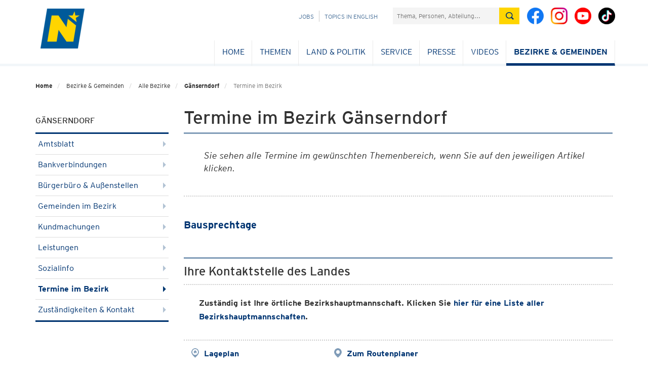

--- FILE ---
content_type: text/html; charset=utf-8
request_url: https://noel.gv.at/noe/Gaenserndorf/Termine_im_Bezirk_Gaenserndorf.html
body_size: 48234
content:
<!DOCTYPE html>
<html lang="de">
<head>
<!--noindexstart-->
                <meta charset="utf-8">
<meta http-equiv="X-UA-Compatible" content="IE=edge">
<meta name="viewport" content="width=device-width, initial-scale=1">
<meta name="robots" content="index,follow"><!--FB-LinkedIn-Xing / Open Graph Markup -->

<!--Twitter markup - Twitter has fallback to OG Tags -->
<meta name="twitter:title" content="Termine im Bezirk Gänserndorf">
<!--SDG Template Meta Tags -->
<meta name="sdg-tag" content="sdg"/><meta name="DC.ISO3166" content="AT"/><meta name="DC.Location" content="AT12"/><meta name="DC.Service" content="information;procedure"/><meta name="policy-code" content=""/><meta name="DC.Policy" content=""/><meta name="DC.Language" content="de"/>
<!-- Icons for all devices -->
<link rel="shortcut icon" type="image/x-icon" href="/css-js/assets/favicon.png">

<meta name="msapplication-TileColor" content="#003572">
<meta name="theme-color" content="#003572">

<title>Termine im Bezirk Gänserndorf - Land Niederösterreich</title>
<!-- Bootstrap core CSS -->
<link href="/css-js/styles.min.css" rel="stylesheet">
<link href="/css-js/styles.print.min.css" rel="stylesheet" media="print">
<script src="/css-js/modernizr.js"></script> <!-- Modernizr -->

<!-- HTML5 shim and Respond.js for IE8 support of HTML5 elements and media queries -->
<!--[if lt IE 9]>
<script src="/css-js/html5shiv.min.js"></script>
<script src="/css-js/respond.min.js"></script>
<![endif]-->
<script src="/css-js/jquery.min.js"></script>
    <!--noindexend-->
</head>

<body id="noe">
<!--noindexstart-->

                            

<div class="print-bar-shadow-object"></div>
<div class="print-bar">
    <div class="container">
        <div class="row">
            <div class="col-xs-12">
                <a href="javascript:window.print()" aria-label="Seite Ausdrucken"><span class="icon icon-print"></span> Drucken</a>
            </div>
        </div>
    </div>
</div>
<div class="container print-logo">
    <div class="row">
        <div class="col-md-12">
            <div class=""><img src="/css-js/assets/logo-mobile.png" alt="noe-logo"><span class="txt">NOE.GV.AT</span></div>
        </div>
    </div>
</div>

<section id="menu">
    <div class="container">
        <div class="row">
            <div class="col-md-12">
                <div id="menu-top" class="container">
                    <nav class="navbar navbar-inverse">
                        <div class="container-fluid">
                            <div class="cd-dropdown-wrapper">
                                <a class="cd-dropdown-trigger" href="#"><img src="/css-js/assets/icons/burger.png" alt="menu"></a>
                                <nav class="cd-dropdown wrapper-menu-mobile visible-xs visible-sm">
                                    <a class="navbar-brand" href="/"><img src="/noe/logo-mobile-kleiner.png" alt="NÖ Logo" /></a>
                                    <ul class="sr-only"><li class="link sr-only sr-only-focusable"><a href="#content">Navigation überspringen</a></li></ul>
                                    <div class="close-menu">MENÜ</div>
                                    <a href="#" class="cd-close"><img src="/css-js/assets/icons/respclose.png" alt="close Navigation"> </a>
                                                                       
                                   <div class="icon-links">
                                        <a class="bicon" href="https://www.facebook.com/niederoesterreich" target="_blank"><span class="fbicon-top"></span> </a>
                                        <a class="bicon" href="https://www.instagram.com/niederoesterreich/" target="_blank"><span class="instagramicon-top"></span> </a>
					                    <a class="bicon" href="https://www.youtube.com/channel/UCcPYvb5bFGEDF26S58m78nw" target="_blank"><span class="youtube-top"></span> </a>
                                        <a class="bicon" href="https://www.tiktok.com/@noe.mit.allem" target="_blank"><span class="tiktok-top"></span> </a>
                                    </div>
                                    <ul class="cd-dropdown-content move-out">
                                       
                                        <li class="has-children"><div class="menulink"><a class="is-clickable" href="/noe/index.html" lang="en" >Home</a></div><ul class="cd-secondary-dropdown is-hidden"><li class="go-back" lang="en"><a href="#">Home</a></li></ul></li><li class="has-children"><div class="menulink"><a class="is-clickable" href="/noe/Bahninfrastruktur/Eisenbahnkreuzungen.html" lang="de" >Themen</a><span class="arrow-right"></span></div><ul class="cd-secondary-dropdown is-hidden"><li class="go-back" lang="de"><a href="#">Themen</a></li><li class="has-children"><div class="menulink"><a class="" href="/noe/index.html" lang="de" >BAUEN & WOHNEN</a><span class="arrow-right"></span></div><ul class="is-hidden"><li class="go-back" lang="de"><a href="#">BAUEN & WOHNEN</a></li><li class="has-children"><div class="menulink"><a class="is-clickable" href="/noe/Bauen-Neubau/Bauen_Neubau.html" lang="de" >Bauen & Neubau</a><span class="arrow-right"></span></div><ul class="is-hidden"><li class="go-back" lang="de"><a href="#">Bauen & Neubau</a></li><li><a class="is-clickable" href="/noe/Bauen-Neubau/NOe_Bauordnung.html" lang="de" >NÖ Bauordnung</a></li><li><a class="is-clickable" href="/noe/Bauen-Neubau/Foerd_NOE_Baurechtsaktion.html" lang="de" >Baurechtsaktion</a></li><li><a class="is-clickable" href="/noe/Bauen-Neubau/Bauverbotsbereich-an-Landstrassen.html" lang="de" >Bauverbotsbereich bei Landesstraßen</a></li><li><a class="is-clickable" href="/noe/Bauen-Neubau/Gestalten.html" lang="de" >GESTALTE(N)</a></li><li><a class="is-clickable" href="/noe/Bauen-Neubau/Landesbauprojekte.html" lang="de" >Landesbauprojekte</a></li><li><a class="is-clickable" href="/noe/Bauen-Neubau/Baupreis_2018.html" lang="de" >NÖ Baupreis</a></li><li><a class="is-clickable" href="/noe/Bauen-Neubau/OIBRichtlinie6Benutzerhandbuch.html" lang="de" >OIB-Richtlinie 6</a></li><li><a class="is-clickable" href="/noe/Bauen-Neubau/vorbildliches_bauen_in_noe.html" lang="de" >Vorbildliches Bauen in NÖ</a></li><li><a class="is-clickable" href="/noe/Bauen-Neubau/WBF-Eigenheim-10-19.html" lang="de" >Wohnbauförderung Eigenheim</a></li><li><a class="is-clickable" href="/noe/Bauen-Neubau/Wohnbaufoerderung_Wohnungsbau.html" lang="de" >Wohnbauförderung Wohnungsbau</a></li></ul></li><li class="has-children"><div class="menulink"><a class="is-clickable" href="/noe/Kaufen-Verkaufen/Kaufen_Verkaufen.html" lang="de" >Kaufen & Verkaufen</a><span class="arrow-right"></span></div><ul class="is-hidden"><li class="go-back" lang="de"><a href="#">Kaufen & Verkaufen</a></li><li><a class="is-clickable" href="/noe/Kaufen-Verkaufen/Genehmigung_GrunderwerbAuslaendischePersonen.html" lang="de" >Ausländergrundverkehr</a></li><li><a class="is-clickable" href="/noe/Kaufen-Verkaufen/Foerd_ErwerbEigenheim_Foerderungsuebernahme.html" lang="de" >Förderungsübernahme - Eigenheim</a></li><li><a class="is-clickable" href="/noe/Kaufen-Verkaufen/Foerd_ErwerbWohnung_Foerderungsuebernahme.html" lang="de" >Förderungsübernahme - Wohnung</a></li></ul></li><li class="has-children"><div class="menulink"><a class="is-clickable" href="/noe/Sanieren-Renovieren/Sanieren___Renovieren.html" lang="de" >Sanieren & Renovieren</a><span class="arrow-right"></span></div><ul class="is-hidden"><li class="go-back" lang="de"><a href="#">Sanieren & Renovieren</a></li><li><a class="is-clickable" href="/noe/Bauen-Neubau/OIBRichtlinie6Benutzerhandbuch.html" lang="de" >OIB-Richtlinie 6</a></li><li><a class="is-clickable" href="/noe/Sanieren-Renovieren/WBF-Eigenheim_10-19.html" lang="de" >Wohnbauförderung Eigenheimsanierung</a></li><li><a class="is-clickable" href="/noe/Sanieren-Renovieren/sauber_heizen.html" lang="de" >Sauber Heizen für Alle</a></li><li><a class="is-clickable" href="/noe/Sanieren-Renovieren/Wohnungssanierung_Massnahmen.html" lang="de" >Wohnbauförderung Wohnungssanierung</a></li><li><a class="is-clickable" href="/noe/Sanieren-Renovieren/Hochwasserschutz.html" lang="de" >Wohnbauförderung Hochwasserschutz</a></li></ul></li><li class="has-children"><div class="menulink"><a class="is-clickable" href="/noe/Wohnen-Leben/Wohnen_Leben.html" lang="de" >Wohnen & Leben</a><span class="arrow-right"></span></div><ul class="is-hidden"><li class="go-back" lang="de"><a href="#">Wohnen & Leben</a></li><li><a class="is-clickable" href="/noe/Wohnen-Leben/NOe_Wohnbau-Hotline.html" lang="de" >NÖ Wohnbau-Hotline & Beratung</a></li><li><a class="is-clickable" href="/noe/Wohnen-Leben/Broschueren.html" lang="de" >Broschüren und Folder</a></li><li><a class="is-clickable" href="/noe/Wohnen-Leben/Aufsicht_Gemeinn.html" lang="de" >Gemeinnütziges Wohnungswesen</a></li><li><a class="is-clickable" href="/noe/Wohnen-Leben/Wohnbauforschung.html" lang="de" >Wohnbauforschung</a></li><li><a class="is-clickable" href="/noe/Wohnen-Leben/noe_wohnservice.html" lang="de" >Wohnservice</a></li><li><a class="is-clickable" href="/noe/Wohnen-Leben/Bestehende_Sonderwohnobjekte.html" lang="de" >Bestehende Objekte - Sonderwohnformen</a></li><li><a class="is-clickable" href="/noe/Wohnen-Leben/Foerd_Wohnzuschuss_Wohnbeihilfe.html" lang="de" >Wohnzuschuss/Wohnbeihilfe</a></li></ul></li></ul></li><li class="has-children"><div class="menulink"><a class="" href="/noe/index.html" lang="de" >BILDUNG & WISSENSCHAFT</a><span class="arrow-right"></span></div><ul class="is-hidden"><li class="go-back" lang="de"><a href="#">BILDUNG & WISSENSCHAFT</a></li><li class="has-children"><div class="menulink"><a class="is-clickable" href="/noe/Aus-Weiterbildung/Aus_Weiterbildung.html" lang="de" >Aus- und Weiterbildung</a><span class="arrow-right"></span></div><ul class="is-hidden"><li class="go-back" lang="de"><a href="#">Aus- und Weiterbildung</a></li><li><a class="is-clickable" href="/noe/Aus-Weiterbildung/bildungsangebote.at.html" lang="de" >Bildungsangebote</a></li><li><a class="is-clickable" href="/noe/Aus-Weiterbildung/Bildungsberatung_NOe.html" lang="de" >Bildungsberatung NÖ</a></li><li><a class="is-clickable" href="/noe/Arbeitsmarkt/Weiterbildung.html" lang="de" >Bildungsförderung für NÖ Arbeitnehmerinnen & Arbeitnehmer</a></li><li><a class="is-clickable" href="/noe/Aus-Weiterbildung/Erwachsenenbildung_h.html" lang="de" >Erwachsenenbildung</a></li><li><a class="is-clickable" href="/noe/Aus-Weiterbildung/Ziviltechnikerpruefung.html" lang="de" >Ziviltechniker - Prüfung und Vereidigung</a></li><li><a class="is-clickable" href="/noe/Aus-Weiterbildung/Oeffentliche_Bibliotheken.html" lang="de" >Öffentliche Bibliotheken</a></li></ul></li><li class="has-children"><div class="menulink"><a class="is-clickable" href="/noe/Kindergaerten-Schulen/Kindergaerten___Schulen.html" lang="de" >Kindergärten & Schulen</a><span class="arrow-right"></span></div><ul class="is-hidden"><li class="go-back" lang="de"><a href="#">Kindergärten & Schulen</a></li><li><a class="is-clickable" href="/noe/Kindergaerten-Schulen/Kindergaerten_h.html" lang="de" >Kindergärten</a></li><li><a class="is-clickable" href="/noe/Kindergaerten-Schulen/NOE_Kinderbetreuungsoffensive.html" lang="de" >NÖ Kinderbetreuungsoffensive</a></li><li><a class="is-clickable" href="/noe/Kindergaerten-Schulen/Landesberufsschulen.html" lang="de" >Landesberufsschulen</a></li><li><a class="is-clickable" href="/noe/Kindergaerten-Schulen/Landwirtschaftliche_Schulen.html" lang="de" >Landwirtschaftliche Schulen</a></li><li><a class="is-clickable" href="/noe/Kindergaerten-Schulen/Musik_-_NOe_Musikschulen_-_Foerderung.html" lang="de" >Musikschulen</a></li><li><a class="is-clickable" href="/noe/Kindergaerten-Schulen/Pflichtschulen.html" lang="de" >Pflichtschulen</a></li><li><a class="is-clickable" href="/noe/Kindergaerten-Schulen/Private_Schulen_und_Schuelerheime_Foerderung.html" lang="de" >Private Schulen & Schülerheime</a></li><li><a class="is-clickable" href="/noe/Kindergaerten-Schulen/Service_fuer_Elementarpaedagoginnen.html" lang="de" >Service für Elementarpädagoginnen und Elementarpädagogen</a></li></ul></li><li class="has-children"><div class="menulink"><a class="is-clickable" href="/noe/Landesarchiv/Landesarchiv.html" lang="de" >Landesarchiv</a><span class="arrow-right"></span></div><ul class="is-hidden"><li class="go-back" lang="de"><a href="#">Landesarchiv</a></li><li><a class="is-clickable" href="/noe/Landesarchiv/Aufgaben_Organisation.html" lang="de" >Aufgaben & Organisation</a></li><li><a class="is-clickable" href="/noe/Landesarchiv/Aktuelles.html" lang="de" >Aktuelles</a></li><li><a class="is-clickable" href="/noe/Landesarchiv/Bestaende.html" lang="de" >Bestände</a></li><li><a class="is-clickable" href="/noe/Landesarchiv/Benutzung_und_Service_h.html" lang="de" >Benutzung & Service</a></li><li><a class="is-clickable" href="/noe/Landesarchiv/Gemeindearchiv_h.html" lang="de" >Gemeindearchive</a></li><li><a class="is-clickable" href="/noe/Landesarchiv/Veranstaltungen_Fuehrungen.html" lang="de" >Veranstaltungen & Führungen</a></li><li><a class="is-clickable" href="/noe/Landesarchiv/Kooperationen_Projekte.html" lang="de" >Kooperationen & Projekte</a></li><li><a class="is-clickable" href="/noe/Landesarchiv/Archive_in_Oesterreich_Landesarchiv_ArchivregisterOEStA.html" lang="de" >Links zum Archivwesen</a></li><li><a class="is-clickable" href="http://www.noe.gv.at/noe/Publikationen.html?folder=226" lang="de" target="_blank">Publikationen</a></li><li><a class="is-clickable" href="https://land-noe.at/noe/OpenAccessNOIL.html" lang="de" target="_blank">Open Access</a></li><li><a class="is-clickable" href="/noe/Landesarchiv/Artikelarchiv.html" lang="de" >Artikelarchiv</a></li><li><a class="is-clickable" href="/noe/Landesbibliothek/Newsletter_K2.html" lang="de" >Newsletter der Abteilung NÖ Landesarchiv / NÖ Landesbibliothek</a></li></ul></li><li class="has-children"><div class="menulink"><a class="is-clickable" href="/noe/Landesbibliothek/Landesbibliothek.html" lang="de" >Landesbibliothek</a><span class="arrow-right"></span></div><ul class="is-hidden"><li class="go-back" lang="de"><a href="#">Landesbibliothek</a></li><li><a class="is-clickable" href="/noe/Landesbibliothek/Bibliothek_Organisation.html" lang="de" >Bibliothek & Organisation</a></li><li><a class="is-clickable" href="/noe/Landesbibliothek/Service_Kontakt.html" lang="de" >Benutzung & Service</a></li><li><a class="is-clickable" href="/noe/Landesbibliothek/Katalog.html" lang="de" >Katalog & Recherche</a></li><li><a class="is-clickable" href="/noe/Landesbibliothek/Highlights.html" lang="de" >Highlights</a></li><li><a class="is-clickable" href="/noe/Landesbibliothek/Veranstaltungen.html" lang="de" >Veranstaltungen</a></li><li><a class="is-clickable" href="https://www.noe.gv.at/noe/Publikationen.html?folder=227" lang="de" target="_blank">Publikationen</a></li><li><a class="is-clickable" href="/noe/Landesbibliothek/Newsletter_K2.html" lang="de" >Newsletter NÖ Landesarchiv / NÖ Landesbibliothek</a></li><li><a class="is-clickable" href="/noe/Landesbibliothek/Volksliedsammlung.html" lang="de" >Volksliedarchiv</a></li><li><a class="is-clickable" href="/noe/Landesbibliothek/Bibliotheken-Bibliothekarisches_h.html" lang="de" >Bibliotheken & Bibliothekarisches</a></li><li><a class="is-clickable" href="/noe/Landesbibliothek/Aktuelles_aus_der_NOeLB.html" lang="de" >Aktuelles</a></li><li><a class="is-clickable" href="https://umfrage.noe.gv.at/index.php/867388?newtest=Y&lang=de" lang="de" target="_blank">Führungen in der NÖ Landesbibliothek</a></li></ul></li><li class="has-children"><div class="menulink"><a class="is-clickable" href="/noe/InstitutLandeskunde/Institut_fuer_Landeskunde.html" lang="de" >Institut für Landeskunde</a><span class="arrow-right"></span></div><ul class="is-hidden"><li class="go-back" lang="de"><a href="#">Institut für Landeskunde</a></li><li><a class="is-clickable" href="/noe/InstitutLandeskunde/Aufgaben-Organisation.html" lang="de" >Aufgaben und Organisation</a></li><a class="is-clickable" href="/noe/LandeskundlicheForschung/Aktuelles.html" lang="de" >Aktuelles</a><li><a class="is-clickable" href="/noe/InstitutLandeskunde/NOEIL_Symposien.html" lang="de" >Symposien</a></li><li><a class="is-clickable" href="/noe/InstitutLandeskunde/Lk_Institut_Aufgaben.html" lang="de" >Aufgaben und Projekte</a></li><li><a class="is-clickable" href="/noe/InstitutLandeskunde/LK_Institut_Kulturwege.html" lang="de" >Niederösterreichische Kulturwege</a></li><li><a class="is-clickable" href="/noe/InstitutLandeskunde/Studien_Forschungen.html" lang="de" >Studien und Forschungen</a></li><li><a class="is-clickable" href="/noe/LandeskundlicheForschung/Artikelarchiv.html" lang="de" >Artikelarchiv</a></li><li><a class="is-clickable" href="/noe/LandeskundlicheForschung/Publikationen.html" lang="de" >Publikationen</a></li><li><a class="is-clickable" href="https://umfrage.noe.gv.at/index.php/335551?newtest=Y&lang=de" lang="de" target="_blank">Anmeldung zum Newsletter</a></li><li><a class="is-clickable" href="https://land-noe.at/noe/OpenAccessNOIL.html" lang="de" target="_blank">Open Access</a></li></ul></li><li class="has-children"><div class="menulink"><a class="is-clickable" href="/noe/Stipendien-Beihilfen/Stipendien_Beihilfen.html" lang="de" >Stipendien & Beihilfen</a><span class="arrow-right"></span></div><ul class="is-hidden"><li class="go-back" lang="de"><a href="#">Stipendien & Beihilfen</a></li><li><a class="is-clickable" href="/noe/Stipendien-Beihilfen/Artist-in-Residence-Programm_h.html" lang="de" >Artist-in-Residence-Programm</a></li><li><a class="is-clickable" href="/noe/Kunst-Kultur/ARGE_Donaulaender-Stipendien.html" lang="de" >Auslandskulturstipendien</a></li><li><a class="is-clickable" href="/noe/Stipendien-Beihilfen/Beihilfen.html" lang="de" >Beihilfen</a></li><li><a class="is-clickable" href="/noe/Stipendien-Beihilfen/Bildungsfoerderung_h.html" lang="de" >Bildungsförderung</a></li><li><a class="is-clickable" href="/noe/Stipendien-Beihilfen/Kurplaetze.html" lang="de" >Kurplätze</a></li><li><a class="is-clickable" href="/noe/Kunst-Kultur/Literaturstipendien.html" lang="de" >Literaturstipendien</a></li><li><a class="is-clickable" href="/noe/Stipendien-Beihilfen/NOe_Landesstipendien.html" lang="de" >NÖ Landesstipendien</a></li><li><a class="is-clickable" href="/noe/Stipendien-Beihilfen/NOe_Pflegeausbildungspraemie.html" lang="de" >NÖ Pflegeausbildungsprämie</a></li><li><a class="is-clickable" href="/noe/Stipendien-Beihilfen/SchulbeihilfeundHeimbeihilfe.html" lang="de" >Schul- und Heimbeihilfe</a></li><li><a class="is-clickable" href="/noe/Stipendien-Beihilfen/Stiftungsfreiplaetze.html" lang="de" >Stiftungsfreiplätze</a></li></ul></li><li class="has-children"><div class="menulink"><a class="is-clickable" href="/noe/Wissenschaft-Forschung/Wissenschaft_Forschung.html" lang="de" >Wissenschaft & Forschung</a><span class="arrow-right"></span></div><ul class="is-hidden"><li class="go-back" lang="de"><a href="#">Wissenschaft & Forschung</a></li><li><a class="is-clickable" href="/noe/Wissenschaft-Forschung/Ansprechpersonen_Abt._Wissenschaft___Forschung.html" lang="de" >Ansprechpersonen</a></li><li><a class="is-clickable" href="/noe/Wissenschaft-Forschung/FTI-Strategie.html" lang="de" >FTI-Strategie</a></li><li><a class="is-clickable" href="/noe/Wissenschaft-Forschung/Formulare-Logo-Rechtsgrundlagen.html" lang="de" >Formulare und Rechtsgrundlagen</a></li><li><a class="is-clickable" href="/noe/Wissenschaft-Forschung/Forschungsservice_Noe.html" lang="de" >Forschungsservice NÖ</a></li><li><a class="is-clickable" href="/noe/Wissenschaft-Forschung/Forschungswochen_Niederoesterreich.html" lang="de" >Forschungswochen NÖ</a></li><li><a class="is-clickable" href="/noe/Wissenschaft-Forschung/Fragen_an_die_Wissenschaft.html" lang="de" >Fragen an die Wissenschaft</a></li><li><a class="is-clickable" href="/noe/Wissenschaft-Forschung/Wissenschaftsfoerderung.html" lang="de" >Förderungen</a></li><li><a class="is-clickable" href="/noe/Wissenschaft-Forschung/Hochschulstrategie.html" lang="de" >Hochschulstrategie</a></li><li><a class="is-clickable" href="/noe/Wissenschaft-Forschung/Jugend_forscht_digital.html" lang="de" >Jugend forscht digital!</a></li><li><a class="is-clickable" href="/noe/Wissenschaft-Forschung/ERASMUSplusESD.html" lang="de" >Projekt ESD Erasmus+</a></li><li><a class="is-clickable" href="https://www.noe.gv.at/noe/Publikationen.html?folder=228" lang="de" target="_blank">Publikationen</a></li><li><a class="is-clickable" href="/noe/Wissenschaft-Forschung/Universitaeten_Hochschulen.html" lang="de" >Universitäten & Hochschulen</a></li><li><a class="is-clickable" href="/noe/Wissenschaft-Forschung/Wissenschaft_erleben.html" lang="de" >Wissenschaft erleben</a></li><li><a class="is-clickable" href="/noe/Wissenschaft-Forschung/wissenschaftsbericht.html" lang="de" >Wissenschaftsbericht</a></li><li><a class="is-clickable" href="/noe/Wissenschaft-Forschung/Wissenschaftspreise.html" lang="de" >Wissenschaftspreise</a></li></ul></li></ul></li><li class="has-children"><div class="menulink"><a class="" href="/noe/index.html" lang="de" >FREIZEIT & SPORT</a><span class="arrow-right"></span></div><ul class="is-hidden"><li class="go-back" lang="de"><a href="#">FREIZEIT & SPORT</a></li><li class="has-children"><div class="menulink"><a class="is-clickable" href="/noe/Freizeit-Veranstaltungen/Freizeit___Veranstaltungen.html" lang="de" >Freizeit & Veranstaltungen</a><span class="arrow-right"></span></div><ul class="is-hidden"><li class="go-back" lang="de"><a href="#">Freizeit & Veranstaltungen</a></li><li><a class="is-clickable" href="/noe/Freizeit-Veranstaltungen/Veranstaltungen.html" lang="de" >Veranstaltungen</a></li><li><a class="is-clickable" href="/noe/Landesbibliothek/Landesbibliothek.html" lang="de" >Landesbibliothek - Aktuelles</a></li><li><a class="is-clickable" href="/noe/InstitutLandeskunde/Institut_fuer_Landeskunde.html" lang="de" >Landeskunde - Aktuelles</a></li><li><a class="is-clickable" href="/noe/Freizeit-Veranstaltungen/Allgemeine_Informationen_zu_Vereinen.html" lang="de" >Vereinswesen</a></li><li><a class="is-clickable" href="/noe/Freizeit-Veranstaltungen/Vereinsfoerderung.html" lang="de" >Allgemeine Vereinsförderung</a></li></ul></li><li class="has-children"><div class="menulink"><a class="is-clickable" href="/noe/Sport/Sport.html" lang="de" >Sport</a><span class="arrow-right"></span></div><ul class="is-hidden"><li class="go-back" lang="de"><a href="#">Sport</a></li><li><a class="is-clickable" href="/noe/Sport/NOE_Sportfoerderungen.html" lang="de" >Sportförderungen</a></li><li><a class="is-clickable" href="/noe/Sport/Sportservice.html" lang="de" >Sportservice</a></li><li><a class="is-clickable" href="/noe/Sport/Sportstrategie.html" lang="de" >Sportstrategie</a></li><li><a class="is-clickable" href="/noe/Sport/Sportnetzwerk.html" lang="de" >Sportnetzwerk</a></li><li><a class="is-clickable" href="/noe/Sport/Sportrecht.html" lang="de" >Sportrecht</a></li><li><a class="is-clickable" href="/noe/Sport/Sportehrungen.html" lang="de" >Sportehrungen</a></li><li><a class="is-clickable" href="/noe/Sport/Bergfuehrer_Schilehrer_Schischulen.html" lang="de" >BergführerIn, SchilehrerIn und Schischulen</a></li><li><a class="is-clickable" href="/noe/Sport/Kontakte_Sport.html" lang="de" >Kontakte</a></li></ul></li></ul></li><li class="has-children"><div class="menulink"><a class="" href="/noe/index.html" lang="de" >GESELLSCHAFT & MENSCHEN</a><span class="arrow-right"></span></div><ul class="is-hidden"><li class="go-back" lang="de"><a href="#">GESELLSCHAFT & MENSCHEN</a></li><li class="has-children"><div class="menulink"><a class="is-clickable" href="/noe/Familien/Familien.html" lang="de" >Familien</a><span class="arrow-right"></span></div><ul class="is-hidden"><li class="go-back" lang="de"><a href="#">Familien</a></li><li><a class="is-clickable" href="/noe/Familien/Adoption.html" lang="de" >Adoption</a></li><li><a class="is-clickable" href="/noe/Familien/EKIZ_Tagung.html" lang="de" >EKIZ Tagung</a></li><li><a class="is-clickable" href="/noe/Familien/Familienland_Noe_GmbH.html" lang="de" >Familienland Niederösterreich GmbH</a></li><li><a class="is-clickable" href="/noe/Familien/Familienland-Pass.html" lang="de" >Familienland*Pass</a></li><li><a class="is-clickable" href="/noe/Familien/Generationen_h.html" lang="de" >Generationen</a></li><li><a class="is-clickable" href="/noe/Familien/Kinderschutz.html" lang="de" >Kinderschutz</a></li><li><a class="is-clickable" href="/noe/Familien/Leistungen_fuer_Familien_h.html" lang="de" >Leistungen für Familien</a></li><li><a class="is-clickable" href="/noe/Familien/Pflegekinder_und_Pflegeeltern.html" lang="de" >Pflegekinder & Pflegeeltern</a></li></ul></li><li class="has-children"><div class="menulink"><a class="is-clickable" href="/noe/Frauen/Frauen.html" lang="de" >Frauen</a><span class="arrow-right"></span></div><ul class="is-hidden"><li class="go-back" lang="de"><a href="#">Frauen</a></li><li><a class="is-clickable" href="/noe/Frauen/100_Jahre_Frauenwahlrecht_in_Oesterreich.html" lang="de" >100 Jahre Frauenwahlrecht in Österreich</a></li><li><a class="is-clickable" href="/noe/Frauen/110_Jahre_internationaler_Frauentag.html" lang="de" >111+ Jahre internationaler Frauentag</a></li><li><a class="is-clickable" href="/noe/Frauen/Beratung_Hilfe.html" lang="de" >Beratung & Hilfe</a></li><li><a class="is-clickable" href="/noe/Frauen/Chancengleichheit.html" lang="de" >Chancengleich</a></li><li><a class="is-clickable" href="/noe/Frauen/Frauen_Arbeit.html" lang="de" >Frauen & Arbeit</a></li><li><a class="is-clickable" href="/noe/Frauen/Gesundheit-Sport.html" lang="de" >Gesundheit & Sport</a></li><li><a class="is-clickable" href="/noe/Frauen/Gewaltschutz.html" lang="de" >Gewaltschutz</a></li><li><a class="is-clickable" href="/noe/Gleichbehandlung-Antidiskriminierung/Gleichbehandlung.html" lang="de" >Gleichbehandlung</a></li><li><a class="is-clickable" href="/noe/Frauen/Liese-Prokop-Preis.html" lang="de" >Liese Prokop-Frauenpreis</a></li><li><a class="is-clickable" href="/noe/Mentoring.html" lang="de" >Mentoring</a></li><li><a class="is-clickable" href="/noe/Frauen/Maedchen-Technik.html" lang="de" >Mädchen & Technik</a></li><li><a class="is-clickable" href="/noe/Frauen/Veranstaltungen.html" lang="de" >Veranstaltungen</a></li><li><a class="is-clickable" href="/noe/Frauen/Vereinbarkeit.html" lang="de" >Vereinbarkeit</a></li><li><a class="is-clickable" href="/noe/Frauen/Vernetzung.html" lang="de" >Vernetzung</a></li></ul></li><li class="has-children"><div class="menulink"><a class="is-clickable" href="/noe/Gleichbehandlung-Antidiskriminierung/Gleichbehandlung-Antidiskriminierung.html" lang="de" >Gleichbehandlung & Antidiskriminierung & Monitoring</a><span class="arrow-right"></span></div><ul class="is-hidden"><li class="go-back" lang="de"><a href="#">Gleichbehandlung & Antidiskriminierung & Monitoring</a></li><li><a class="is-clickable" href="/noe/Gleichbehandlung-Antidiskriminierung/Ihr_Weg_zu_uns.html" lang="de" >Ihr Weg zu uns</a></li><li><a class="is-clickable" href="/noe/Gleichbehandlung-Antidiskriminierung/Unsere_Dienstleistungen.html" lang="de" >Unsere Dienstleistungen</a></li><li><a class="is-clickable" href="/noe/Gleichbehandlung-Antidiskriminierung/Gleichbehandlung.html" lang="de" >Gleichbehandlung</a></li><li><a class="is-clickable" href="/noe/Gleichbehandlung-Antidiskriminierung/Sexuelle_Belaestigung_und_Belaestigung.html" lang="de" >Sexuelle Belästigung</a></li><li><a class="is-clickable" href="/noe/Gleichbehandlung-Antidiskriminierung/NOe_Antidiskriminerungsstelle.html" lang="de" >Antidiskriminierung</a></li><li><a class="is-clickable" href="/noe/Gleichbehandlung-Antidiskriminierung/NOe_Monitoringausschuss.html" lang="de" >NÖ Monitoringausschuss</a></li><li><a class="is-clickable" href="/noe/Gleichbehandlung-Antidiskriminierung/NOe_Hinweisgebersystem_-_Externe_Meldestelle.html" lang="de" >NÖ Hinweisgebersystem - Externe Meldestelle</a></li><li><a class="is-clickable" href="/noe/Gleichbehandlung-Antidiskriminierung/Veranstaltungen.html" lang="de" >Veranstaltungen</a></li><li><a class="is-clickable" href="/noe/Gleichbehandlung-Antidiskriminierung/Weitere_Beratungsstellen.html" lang="de" >Weitere Beratungsstellen</a></li><li><a class="is-clickable" href="/noe/Gleichbehandlung-Antidiskriminierung/Archiv_Antidiskriminierung__Gleichbehandlung___Monitoring.html" lang="de" >Archiv</a></li></ul></li><li class="has-children"><div class="menulink"><a class="is-clickable" href="/noe/Jugend/Jugend.html" lang="de" >Jugend</a><span class="arrow-right"></span></div><ul class="is-hidden"><li class="go-back" lang="de"><a href="#">Jugend</a></li><li><a class="is-clickable" href="/noe/Jugend/Jugend-Partnergemeinde.html" lang="de" >Jugend-Partnergemeinde</a></li><li><a class="is-clickable" href="/noe/Jugend/Jugendgesetz.html" lang="de" >Jugendgesetz</a></li><li><a class="is-clickable" href="/noe/Jugend/Jugendinfo_noe.html" lang="de" >Jugend:info NÖ</a></li><li><a class="is-clickable" href="/noe/Jugend/Jugendorganisationen_Liste.html" lang="de" >Jugendorganisationen</a></li><li><a class="is-clickable" href="/noe/Jugend/anwaltschaft_kinder_jugend.html" lang="de" >NÖ Kinder & Jugend Anwaltschaft</a></li><li><a class="is-clickable" href="/noe/Jugend/Kinder-_und_Jugendhilfe.html" lang="de" >Kinder- und Jugendhilfe</a></li><li><a class="is-clickable" href="/noe/Arbeitsmarkt/Lehre_h.html" lang="de" >Lehre</a></li><li><a class="is-clickable" href="/noe/Jugend/MaedchenUndTechnik.html" lang="de" >Mädchen und Technik</a></li><li><a class="is-clickable" href="/noe/Jugend/Opferschutz_Gewalt.html" lang="de" >Opferschutz</a></li><li><a class="is-clickable" href="/noe/Jugend/Projekte_Initiativen.html" lang="de" >Projekte & Initiativen</a></li><li><a class="is-clickable" href="/noe/Stipendien-Beihilfen/NOe_Landesstipendien.html" lang="de" >Stipendienstiftungen</a></li><li><a class="is-clickable" href="/noe/Jugend/Sozialpaedagogik.html" lang="de" >Sozialpädagogik</a></li></ul></li><li class="has-children"><div class="menulink"><a class="is-clickable" href="/noe/Kinderbetreuung/Kinderbetreuung.html" lang="de" >Kinderbetreuung</a><span class="arrow-right"></span></div><ul class="is-hidden"><li class="go-back" lang="de"><a href="#">Kinderbetreuung</a></li><li><a class="is-clickable" href="/noe/Kinderbetreuung/Betriebliche_Kinderbetreuung.html" lang="de" >Betriebliche Kinderbetreuung</a></li><li><a class="is-clickable" href="/noe/Kinderbetreuung/Horte.html" lang="de" >Horte</a></li><li><a class="is-clickable" href="/noe/Kinderbetreuung/Kinderferienbetreuung.html" lang="de" >Kinderferienbetreuung</a></li><li><a class="is-clickable" href="/noe/Kinderbetreuung/Nachmittagsbetreuung.html" lang="de" >Nachmittagsbetreuung</a></li><li><a class="is-clickable" href="/noe/Kinderbetreuung/Tagesbetreuung.html" lang="de" >Tagesbetreuung</a></li><li><a class="is-clickable" href="/noe/Kinderbetreuung/Tagesmuetter___Tagesvaeter.html" lang="de" >Tagesmütter & Tagesväter</a></li><li><a class="is-clickable" href="/noe/Kinderbetreuung/Zukunftsfonds.html" lang="de" >Zukunftsfonds</a></li></ul></li><li class="has-children"><div class="menulink"><a class="is-clickable" href="/noe/Konsumentenschutz/Konsumentenschutz.html" lang="de" >Konsumentenschutz</a><span class="arrow-right"></span></div><ul class="is-hidden"><li class="go-back" lang="de"><a href="#">Konsumentenschutz</a></li><li><a class="is-clickable" href="/noe/Konsumentenschutz/Allgemeine_Informationen_Konsumentenschutz.html" lang="de" >Allgemeine Informationen</a></li><li><a class="is-clickable" href="/noe/Konsumentenschutz/Preisangelegenheiten.html" lang="de" >Preisangelegenheiten</a></li><li><a class="is-clickable" href="/noe/Konsumentenschutz/Produktsicherheit.html" lang="de" >Produktsicherheit</a></li></ul></li><li class="has-children"><div class="menulink"><a class="is-clickable" href="/noe/Menschen_mit_Behinderung/Menschen_mit_Behinderungen.html" lang="de" >Menschen mit Behinderung</a><span class="arrow-right"></span></div><ul class="is-hidden"><li class="go-back" lang="de"><a href="#">Menschen mit Behinderung</a></li><li><a class="is-clickable" href="/noe/Menschen_mit_Behinderung/Behindertenhilfe.html" lang="de" >Behindertenhilfe</a></li><li><a class="is-clickable" href="/noe/Menschen_mit_Behinderung/Einrichtungsbewilligung.html" lang="de" >Einrichtungsbewilligung</a></li></ul></li><li class="has-children"><div class="menulink"><a class="is-clickable" href="/noe/Niederlassungs-_und_Aufenthaltsrecht.html" lang="de" >Niederlassungs- und Aufenthaltsrecht</a><span class="arrow-right"></span></div><ul class="is-hidden"><li class="go-back" lang="de"><a href="#">Niederlassungs- und Aufenthaltsrecht</a></li><li><a class="is-clickable" href="/noe/Niederlassungs-_und_Aufenthaltsrecht_NOe.html" lang="de" >Niederlassungs- und Aufenthaltsrecht in NÖ</a></li><li><a class="is-clickable" href="/noe/Zustaendigkeit_BVB.html" lang="de" >Zuständigkeit der Bezirksverwaltungsbehörden</a></li><li><a class="is-clickable" href="/noe/Zustaendigkeit_LH.html" lang="de" >Zuständigkeit der Landeshauptfrau</a></li></ul></li><li class="has-children"><div class="menulink"><a class="is-clickable" href="/noe/SeniorInnen/Senioren.html" lang="de" >Senioren</a><span class="arrow-right"></span></div><ul class="is-hidden"><li class="go-back" lang="de"><a href="#">Senioren</a></li><li><a class="is-clickable" href="/noe/SeniorInnen/NOe_Heizkostenzuschuss.html" lang="de" >Heizkostenzuschuss / Wohnbonus</a></li><li><a class="is-clickable" href="/noe/SeniorInnen/Mittendrin_im_Leben.html" lang="de" >Mittendrin im Leben</a></li><li><a class="is-clickable" href="/noe/Pflege/Noe_Pflege_Betreuungszentren_h.html" lang="de" >NÖ Pflege- und Betreuungszentren</a></li><li><a class="is-clickable" href="http://www.ris.bka.gv.at/GeltendeFassung.wxe?Abfrage=LrNO&Gesetzesnummer=20000962&ShowPrintPreview=True" lang="de" target="_blank">NÖ Seniorengesetz</a></li><li><a class="is-clickable" href="/noe/Pflege/Urlaubsaktion_fuer_Pflegende_Angehoerige.html" lang="de" >Urlaubsaktion Pflegende</a></li></ul></li><li class="has-children"><div class="menulink"><a class="is-clickable" href="/noe/Tierschutz/Tierschutz.html" lang="de" >Tierschutz</a><span class="arrow-right"></span></div><ul class="is-hidden"><li class="go-back" lang="de"><a href="#">Tierschutz</a></li><li><a class="is-clickable" href="/noe/Tierschutz/Haltung_zur_Zucht.html" lang="de" >Haltung zur Zucht</a></li><li><a class="is-clickable" href="/noe/Tierschutz/Haustiere_anschaffen.html" lang="de" >Haustiere anschaffen</a></li><li><a class="is-clickable" href="/noe/Tierschutz/Haustiere_halten.html" lang="de" >Haustiere halten</a></li><li><a class="is-clickable" href="/noe/Tierschutz/Nutztiere.html" lang="de" >Nutztiere halten</a></li><li><a class="is-clickable" href="/noe/Tierschutz/Hundehaltegesetz.html" lang="de" >NÖ Hundehaltegesetz</a></li><li><a class="is-clickable" href="/noe/Tierschutz/NOe_Natur-_und_Tierschutzjahrbuch_2024-25.html" lang="de" >NÖ Natur- und Tierschutzjahrbuch</a></li><li><a class="is-clickable" href="/noe/Tierschutz/NOe_Tierschutz-Hotline.html" lang="de" >NÖ Tierschutz-Hotline</a></li><li><a class="is-clickable" href="/noe/Tierschutz/Tierschutzombudsstelle.html" lang="de" >NÖ Tierschutzombudsstelle</a></li><li><a class="is-clickable" href="/noe/Tierschutz/Tierschutzpreis.html" lang="de" >NÖ Tierschutzpreis</a></li><li><a class="is-clickable" href="/noe/Tierschutz/Suchen_und_Finden_von_Haustieren.html" lang="de" >Suchen und Finden von Haustieren</a></li><li><a class="is-clickable" href="/noe/Tierschutz/Tierschutzgesetz.html" lang="de" >Tierschutzgesetz</a></li><li><a class="is-clickable" href="/noe/Tierschutz/Wildtiere_halten.html" lang="de" >Wildtiere halten</a></li></ul></li></ul></li><li class="has-children"><div class="menulink"><a class="" href="/noe/index.html" lang="de" >GESUNDHEIT & SOZIALES</a><span class="arrow-right"></span></div><ul class="is-hidden"><li class="go-back" lang="de"><a href="#">GESUNDHEIT & SOZIALES</a></li><li class="has-children"><div class="menulink"><a class="is-clickable" href="/noe/Coronavirus/Coronavirus.html" lang="de" >Coronavirus</a><span class="arrow-right"></span></div><ul class="is-hidden"><li class="go-back" lang="de"><a href="#">Coronavirus</a></li><li><a class="is-clickable" href="/noe/Coronavirus/NOe_COVID-Hilfsfonds_fuer_Corona-Folgen.html" lang="de" >NÖ COVID-Hilfsfonds für Corona-Folgen</a></li><li><a class="is-clickable" href="/noe/Coronavirus/COVID-19-Schutzimpfung_in_Niederoesterreich.html" lang="de" >COVID-19 Impfung</a></li><li><a class="is-clickable" href="/noe/Coronavirus/Medikamente.html" lang="de" >COVID-19 Medikamente</a></li><li><a class="is-clickable" href="/noe/Coronavirus/Verguetungen_nach_dem_Epidemiegesetz.html" lang="de" >Vergütungen nach § 32 Epidemiegesetz</a></li></ul></li><li class="has-children"><div class="menulink"><a class="is-clickable" href="/noe/Amtsarzt-Bewilligungen/Amtsarzt___Bewilligungen.html" lang="de" >Amtsarzt & Bewilligungen</a><span class="arrow-right"></span></div><ul class="is-hidden"><li class="go-back" lang="de"><a href="#">Amtsarzt & Bewilligungen</a></li><li><a class="is-clickable" href="/noe/Amtsarzt-Bewilligungen/Amtsarzt.html" lang="de" >Amtsarzt</a></li><li><a class="is-clickable" href="/noe/Amtsarzt-Bewilligungen/Apotheke.html" lang="de" >Apotheke</a></li><li><a class="is-clickable" href="/noe/Amtsarzt-Bewilligungen/Freiberufliche_Ausuebung_der_Gesundheitsberufe.html" lang="de" >Gesundheitsberufe</a></li></ul></li><li class="has-children"><div class="menulink"><a class="is-clickable" href="/noe/Gesundheitseinrichtungen/Gesundheitseinrichtungen.html" lang="de" >Gesundheitseinrichtungen</a><span class="arrow-right"></span></div><ul class="is-hidden"><li class="go-back" lang="de"><a href="#">Gesundheitseinrichtungen</a></li><li><a class="is-clickable" href="/noe/Wasserqualitaet_der_niederoesterreichischen_.html" lang="de" >Badegewässer und Badestellen</a></li><li><a class="is-clickable" href="/noe/Bestattung.html" lang="de" >Bestattung</a></li><li><a class="is-clickable" href="/noe/Gesundheits-_und_Sozialbetreuungsberufe.html" lang="de" >Gesundheits- und Sozialbetreuungsberufe</a></li><li><a class="is-clickable" href="/noe/Heilvorkommen_und_Kurorte.html" lang="de" >Heilvorkommen und Kurorte</a></li><li><a class="is-clickable" href="/noe/Landeskliniken.html" lang="de" >NÖ Landeskliniken</a></li><li><a class="is-clickable" href="/noe/Gesundheitseinrichtungen/Regionaler_Strukturplan_Gesundheit_fuer_Niederoesterreich.html" lang="de" >Regionaler Strukturplan Gesundheit für Niederösterreich</a></li><li><a class="is-clickable" href="/noe/Patientenanwalt.html" lang="de" >NÖ Patientenanwalt</a></li><li><a class="is-clickable" href="/noe/Gesundheitseinrichtungen/private_Krankenanstalten.html" lang="de" >Private Krankenanstalten</a></li><li><a class="is-clickable" href="/noe/Suchtkoordination.html" lang="de" >Suchtkoordination</a></li><li><a class="is-clickable" href="/noe/Gesundheitseinrichtungen/Ausbildungsstellen_nach_dem_Aerztegesetz_1998.html" lang="de" >Ärzteausbildungsstätten</a></li></ul></li><li class="has-children"><div class="menulink"><a class="is-clickable" href="/noe/Gesundheitsvorsorge-Forschung/Gesundheitsvorsorge.html" lang="de" >Gesundheitsvorsorge & Forschung</a><span class="arrow-right"></span></div><ul class="is-hidden"><li class="go-back" lang="de"><a href="#">Gesundheitsvorsorge & Forschung</a></li><li><a class="is-clickable" href="/noe/Gesundheitsvorsorge-Forschung/Aktuelle_Gesundheitsinformationen.html" lang="de" >Infektionen</a></li><li><a class="is-clickable" href="/noe/Gesundheitsvorsorge-Forschung/Angebot_zum_kostenfreien_HIV-Test.html" lang="de" >Angebot zum kostenfreien HIV-Test</a></li><li><a class="is-clickable" href="/noe/Gesundheitsvorsorge-Forschung/BASG.html" lang="de" >Bundesamt für Sicherheit im Gesundheitswesen</a></li><li><a class="is-clickable" href="/noe/Gesundheitsvorsorge-Forschung/Gesundheitsvorsorge1.html" lang="de" >Gesundheitsvorsorge</a></li><li><a class="is-clickable" href="/noe/Gesundheitsvorsorge-Forschung/Impfungen.html" lang="de" >Impfungen</a></li><li><a class="is-clickable" href="/noe/Gesundheitsvorsorge-Forschung/Mutter-Eltern-Beratung_in_noe.html" lang="de" >Mutter-Eltern-Beratung</a></li><li><a class="is-clickable" href="/noe/Gesundheitsvorsorge-Forschung/Ethikkommission_Niederoesterreich.html" lang="de" >NÖ Ethikkommission</a></li><li><a class="is-clickable" href="/noe/Gesundheitsvorsorge-Forschung/NOE_Gesundheitsberichte.html" lang="de" >NÖ Gesundheitsbericht</a></li><li><a class="is-clickable" href="/noe/Gesundheitsvorsorge-Forschung/Trinkwasserkontrolle.html" lang="de" >Trinkwasserkontrolle</a></li><li><a class="is-clickable" href="/noe/Gesundheitsvorsorge-Forschung/Tuberkulose_Bekaempfung.html" lang="de" >Tuberkulose Bekämpfung</a></li><li><a class="is-clickable" href="/noe/Gesundheitsvorsorge-Forschung/Umweltmedizin_und_Umwelthygiene.html" lang="de" >Umweltmedizin und Umwelthygiene</a></li></ul></li><li class="has-children"><div class="menulink"><a class="is-clickable" href="/noe/Pflege/Pflege.html" lang="de" >Pflege & Betreuung</a><span class="arrow-right"></span></div><ul class="is-hidden"><li class="go-back" lang="de"><a href="#">Pflege & Betreuung</a></li><li><a class="is-clickable" href="/noe/Pflege/NOe_Modell_zur_24-Stunden-Betreuung.html" lang="de" >24-Stunden-Betreuung</a></li><li><a class="is-clickable" href="/noe/Pflege/Altersalmanach_Noe.html" lang="de" >Altersalmanach</a></li><li><a class="is-clickable" href="/noe/Pflege/Urlaubsaktion_fuer_Pflegende_Angehoerige.html" lang="de" >Leistungen für Pflegende</a></li><li><a class="is-clickable" href="/noe/Pflege/Mobile_Dienste.html" lang="de" >Mobile Dienste</a></li><li><a class="is-clickable" href="/noe/Pflege/NOe_Pflege_und_Betreuungsscheck.html" lang="de" >NÖ Pflege- und Betreuungsscheck</a></li><li><a class="is-clickable" href="/noe/Pflege/Noe_Pflege_Betreuungszentren_h.html" lang="de" >NÖ Pflege- und Betreuungszentren</a></li><li><a class="is-clickable" href="/noe/Pflege/Pflegehotline.html" lang="de" >Pflege-Hotline</a></li><li><a class="is-clickable" href="/noe/Pflege/Noe_Pflegeaufsicht.html" lang="de" >Pflegeaufsicht</a></li><li><a class="is-clickable" href="/noe/Pflege/Pflegeheim_Bewilligung.html" lang="de" >Pflegeheim Bewilligung</a></li><li><a class="is-clickable" href="/noe/Pflege/NOe_Pflegeinnovationsprogramm.html" lang="de" >Pflegeinnovationsprogramm</a></li><li><a class="is-clickable" href="/noe/Pflege/Private_Heime_h.html" lang="de" >Private Heime</a></li><li><a class="is-clickable" href="/noe/Pflege/Spezielle_Pflegeangebote_h.html" lang="de" >Spezielle Pflegeangebote</a></li></ul></li><li class="has-children"><div class="menulink"><a class="is-clickable" href="/noe/SozialeDienste-Beratung/SozialeDienste.html" lang="de" >Soziale Dienste & Beratung</a><span class="arrow-right"></span></div><ul class="is-hidden"><li class="go-back" lang="de"><a href="#">Soziale Dienste & Beratung</a></li><li><a class="is-clickable" href="/noe/SozialeDienste-Beratung/Fluechtlingshilfe.html" lang="de" >Flüchtlingshilfe</a></li><li><a class="is-clickable" href="/noe/SozialeDienste-Beratung/Integration.html" lang="de" >Integration</a></li><li><a class="is-clickable" href="/noe/SozialeDienste-Beratung/Soziale_Betreuungsdienste.html" lang="de" >Soziale Betreuungsdienste</a></li><li><a class="is-clickable" href="/noe/SozialeDienste-Beratung/Sozialinfo-Online.html" lang="de" >Sozialinfo</a></li></ul></li><li class="has-children"><div class="menulink"><a class="is-clickable" href="/noe/Sozialhilfe/Sozialhilfe.html" lang="de" >Sozialhilfe</a><span class="arrow-right"></span></div><ul class="is-hidden"><li class="go-back" lang="de"><a href="#">Sozialhilfe</a></li><li><a class="is-clickable" href="/noe/Sozialhilfe/NOe_Sozialberichte.html" lang="de" >Sozialberichte</a></li><li><a class="is-clickable" href="/noe/Sozialhilfe/Sozialleistungen.html" lang="de" >Sozialleistungen</a></li></ul></li><li class="has-children"><div class="menulink"><a class="is-clickable" href="/noe/Beihilfen-Kurplaetze/Beihilfen_Kurplaetze.html" lang="de" >Beihilfen & Kurplätze</a><span class="arrow-right"></span></div><ul class="is-hidden"><li class="go-back" lang="de"><a href="#">Beihilfen & Kurplätze</a></li><li><a class="is-clickable" href="/noe/Beihilfen-Kurplaetze/Beihilfen.html" lang="de" >Beihilfen</a></li><li><a class="is-clickable" href="/noe/Beihilfen-Kurplaetze/Kurplaetze.html" lang="de" >Kurplätze</a></li></ul></li></ul></li><li class="has-children"><div class="menulink"><a class="" href="/noe/index.html" lang="de" >KUNST & KULTUR</a><span class="arrow-right"></span></div><ul class="is-hidden"><li class="go-back" lang="de"><a href="#">KUNST & KULTUR</a></li><li class="has-children"><div class="menulink"><a class="is-clickable" href="/noe/Kunst-Kultur/Kunst___Kultur.html" lang="de" >Kunst & Kultur</a><span class="arrow-right"></span></div><ul class="is-hidden"><li class="go-back" lang="de"><a href="#">Kunst & Kultur</a></li><li><a class="is-clickable" href="/noe/Kunst-Kultur/Ansprechpersonen_-_Kunst___Kultur.html" lang="de" >Ansprechpersonen</a></li><li><a class="is-clickable" href="/noe/Kunst-Kultur/Architektur-Aktivitaeten.html" lang="de" >Architektur</a></li><li><a class="is-clickable" href="/noe/Kunst-Kultur/Auslandskultur.html" lang="de" >Auslandskultur</a></li><li><a class="is-clickable" href="/noe/Kunst-Kultur/Bildende_Kunst_h.html" lang="de" >Bildende Kunst</a></li><li><a class="is-clickable" href="/noe/Kunst-Kultur/Digitale_Veranstaltungen_und_Ausstellungen.html" lang="de" >Digitale Veranstaltungen und Ausstellungen</a></li><li><a class="is-clickable" href="/noe/Kunst-Kultur/Fairness_in_Kunst_und_Kultur.html" lang="de" >Fairness in Kunst und Kultur</a></li><li><a class="is-clickable" href="/noe/Kunst-Kultur/Film-Kinokultur.html" lang="de" >Film- und Kinokultur</a></li><li><a class="is-clickable" href="/noe/Kunst-Kultur/Formulare_Logo_Rechtsgrundlagen.html" lang="de" >Formulare und Richtlinien</a></li><li><a class="is-clickable" href="/noe/Kunst-Kultur/Jugendkultur_Come_On.html" lang="de" >Jugendkultur</a></li><li><a class="is-clickable" href="/noe/Kunst-Kultur/Kultur4Kids_Podcast.html" lang="de" >Kultur4Kids</a></li><li><a class="is-clickable" href="/noe/Kunst-Kultur/Kulturbericht.html" lang="de" >Kulturbericht</a></li><li><a class="is-clickable" href="/noe/Kunst-Kultur/Kulturerbe.html" lang="de" >Kulturerbe</a></li><li><a class="is-clickable" href="/noe/Kunst-Kultur/Kulturpreise.html" lang="de" >Kulturpreise</a></li><li><a class="is-clickable" href="/noe/Kunst-Kultur/NOe_Kultursenat.html" lang="de" >Kultursenat</a></li><li><a class="is-clickable" href="/noe/Kunst-Kultur/NOE_Kulturstrategie_2021.html" lang="de" >Kulturstrategie</a></li><li><a class="is-clickable" href="/noe/Kunst-Kultur/Kunst_oeffentlicher_Raum.html" lang="de" >Kunst im öffentlichen Raum</a></li><li><a class="is-clickable" href="/noe/Kunst-Kultur/Landessammlungen.html" lang="de" >Landessammlungen</a></li><li><a class="is-clickable" href="/noe/Kunst-Kultur/Literatur.html" lang="de" >Literatur</a></li><li><a class="is-clickable" href="/noe/Kunst-Kultur/Museen___Ausstellungen.html" lang="de" >Museen und Ausstellungen</a></li><li><a class="is-clickable" href="/noe/Kunst-Kultur/Musik.html" lang="de" >Musik</a></li><li><a class="is-clickable" href="/noe/Kunst-Kultur/Kultur_Niederoesterreich_ON_AIR_LS.html" lang="de" >NÖ Kultur-Podcasts</a></li><li><a class="is-clickable" href="/noe/Kunst-Kultur/Regionalkultur.html" lang="de" >Regionalkultur</a></li><li><a class="is-clickable" href="/noe/Kunst-Kultur/Theater-Aktivitaeten.html" lang="de" >Theater</a></li><li><a class="is-clickable" href="/noe/Kunst-Kultur/Volkskultur-Aktivitaeten.html" lang="de" >Volkskultur</a></li><a class="is-clickable" href="/noe/Kunst-Kultur/Foerd_Oeffentl_Bibliotheken.html" lang="de" >Öffentliche Bibliotheken</a></ul></li></ul></li><li class="has-children"><div class="menulink"><a class="" href="/noe/index.html" lang="de" >LAND- & FORSTWIRTSCHAFT</a><span class="arrow-right"></span></div><ul class="is-hidden"><li class="go-back" lang="de"><a href="#">LAND- & FORSTWIRTSCHAFT</a></li><li class="has-children"><div class="menulink"><a class="is-clickable" href="/noe/Agrarstruktur-Bodenreform/Agrarstruktur.html" lang="de" >Agrarstruktur, Boden, Güterwege</a><span class="arrow-right"></span></div><ul class="is-hidden"><li class="go-back" lang="de"><a href="#">Agrarstruktur, Boden, Güterwege</a></li><li><a class="is-clickable" href="/noe/Agrarstruktur-Bodenreform/Aktuelles.html" lang="de" >Aktuelles, Termine</a></li><li><a class="is-clickable" href="/noe/Agrarstruktur-Bodenreform/Agrarstruktur1.html" lang="de" >Agrarstruktur</a></li><li><a class="is-clickable" href="/noe/Agrarstruktur-Bodenreform/Alm_und_Weide.html" lang="de" >Alm und Weide</a></li><li><a class="is-clickable" href="/noe/Agrarstruktur-Bodenreform/Bodenschutz_h.html" lang="de" >Bodenschutz</a></li><li><a class="is-clickable" href="/noe/Agrarstruktur-Bodenreform/Flurplanung.html" lang="de" >Flurplanung</a></li><li><a class="is-clickable" href="/noe/Agrarstruktur-Bodenreform/Gemeinschaften.html" lang="de" >Gemeinschaften</a></li><li><a class="is-clickable" href="/noe/Agrarstruktur-Bodenreform/Gueterwege.html" lang="de" >Güterwege</a></li><li><a class="is-clickable" href="/noe/Agrarstruktur-Bodenreform/Landschaftsgestaltung_h.html" lang="de" >Landschaftsgestaltung</a></li><li><a class="is-clickable" href="/noe/Agrarstruktur-Bodenreform/Nachhaltige_Landnutzung_h.html" lang="de" >Nachhaltige Landnutzung</a></li><li><a class="is-clickable" href="/noe/Agrarstruktur-Bodenreform/Formulare.html" lang="de" >Formulare</a></li><li><a class="is-clickable" href="/noe/Agrarstruktur-Bodenreform/Kontakte.html" lang="de" >Kontakte</a></li></ul></li><li class="has-children"><div class="menulink"><a class="is-clickable" href="/noe/Forstwirtschaft/Forstwirtschaft.html" lang="de" >Forstwirtschaft</a><span class="arrow-right"></span></div><ul class="is-hidden"><li class="go-back" lang="de"><a href="#">Forstwirtschaft</a></li><li><a class="is-clickable" href="/noe/Forstwirtschaft/Foerderungen_Forstwirtschaft1.html" lang="de" >Förderungen</a></li><li><a class="is-clickable" href="/noe/Forstwirtschaft/Landesforstdienst.html" lang="de" >Landesforstdienst</a></li><li><a class="is-clickable" href="/noe/Forstwirtschaft/Niederoesterreichische_Landesforstgaerten.html" lang="de" >Landesforstgärten</a></li><li><a class="is-clickable" href="/noe/Forstwirtschaft/Wald_in_Zahlen.html" lang="de" >Wald in Zahlen</a></li><li><a class="is-clickable" href="/noe/Forstwirtschaft/Wald_und_Mensch_h.html" lang="de" >Wald und Mensch</a></li><li><a class="is-clickable" href="/noe/Forstwirtschaft/Wald_und_Wirtschaft.html" lang="de" >Wald und Wirtschaft</a></li><li><a class="is-clickable" href="/noe/Forstwirtschaft/Wald_und_seine_Gefahren.html" lang="de" >Wald und seine Gefahren</a></li><li><a class="is-clickable" href="/noe/Forstwirtschaft/Waldfonds_Massnahmenpaket_fuer_die_Forstwirtschaft.html" lang="de" >Waldfonds - Maßnahmenpaket für die Forstwirtschaft</a></li></ul></li><li class="has-children"><div class="menulink"><a class="is-clickable" href="/noe/Jagd-Fischerei/Jagd.html" lang="de" >Jagd & Fischerei</a><span class="arrow-right"></span></div><ul class="is-hidden"><li class="go-back" lang="de"><a href="#">Jagd & Fischerei</a></li><li><a class="is-clickable" href="/noe/Jagd-Fischerei/Jagd1.html" lang="de" >Jagd</a></li><li><a class="is-clickable" href="/noe/Jagd-Fischerei/Fischerei.html" lang="de" >Fischerei</a></li></ul></li><li class="has-children"><div class="menulink"><a class="is-clickable" href="/noe/Landwirtschaft/Landwirtschaft.html" lang="de" >Landwirtschaft</a><span class="arrow-right"></span></div><ul class="is-hidden"><li class="go-back" lang="de"><a href="#">Landwirtschaft</a></li><li><a class="is-clickable" href="/noe/Landwirtschaft/Ackerbau_und_Gruenland.html" lang="de" >Ackerbau und Grünland</a></li><li><a class="is-clickable" href="/noe/Landwirtschaft/Biologische_Landwirtschaft.html" lang="de" >Biologische Landwirtschaft</a></li><li><a class="is-clickable" href="/noe/Landwirtschaft/Dienstnehmerschutz.html" lang="de" >Dienstnehmerschutz</a></li><li><a class="is-clickable" href="/noe/Landwirtschaft/Gemuese_und_Obstbau.html" lang="de" >Gemüse und Obstbau</a></li><li><a class="is-clickable" href="/noe/Landwirtschaft/Rechtserwerb_an_land-_und_forstwirtschaftlichen_Liegensch.html" lang="de" >Grundverkehr</a></li><li><a class="is-clickable" href="/noe/Landwirtschaft/Der_Gruene_Bericht.html" lang="de" >Grüner Bericht</a></li><li><a class="is-clickable" href="/noe/Landwirtschaft/Hilfe_fuer_Landwirte.html" lang="de" >Hilfe für Landwirte</a></li><li><a class="is-clickable" href="/noe/Landwirtschaft/Landschaftsfonds1.html" lang="de" >Landschaftsfonds</a></li><li><a class="is-clickable" href="/noe/Landwirtschaft/Pflanzenschutz.html" lang="de" >Pflanzenschutz</a></li><li><a class="is-clickable" href="/noe/Landwirtschaft/Tierzucht_und_Milchwirtschaft.html" lang="de" >Tierzucht und Milchwirtschaft</a></li><li><a class="is-clickable" href="/noe/Landwirtschaft/Weinbau_und_Rebschutz1.html" lang="de" >Weinbau und Rebschutz</a></li></ul></li><li class="has-children"><div class="menulink"><a class="is-clickable" href="/noe/LaendlicheEntwicklung/Laendliche_Entwicklung.html" lang="de" >Ländliche Entwicklung</a><span class="arrow-right"></span></div><ul class="is-hidden"><li class="go-back" lang="de"><a href="#">Ländliche Entwicklung</a></li><li><a class="is-clickable" href="/noe/LaendlicheEntwicklung/Bodenbuendnis.html" lang="de" >Bodenbündnis</a></li><li><a class="is-clickable" href="/noe/LaendlicheEntwicklung/Bodenschutz.html" lang="de" >Bodenschutz</a></li><li><a class="is-clickable" href="/noe/LaendlicheEntwicklung/Landschaftsabgabe.html" lang="de" >Landschaftsgestaltung</a></li><li><a class="is-clickable" href="/noe/LaendlicheEntwicklung/Programm_laendliche_Entwicklung.html" lang="de" >Programm Ländliche Entwicklung</a></li><li><a class="is-clickable" href="/noe/LaendlicheEntwicklung/So_schmeckt_Niederoesterreich.html" lang="de" >Regionale Produkte</a></li></ul></li><li class="has-children"><div class="menulink"><a class="is-clickable" href="/noe/Veterinaer/Veterinaer.html" lang="de" >Veterinär & Lebensmittelkontrolle</a><span class="arrow-right"></span></div><ul class="is-hidden"><li class="go-back" lang="de"><a href="#">Veterinär & Lebensmittelkontrolle</a></li><li><a class="is-clickable" href="/noe/Veterinaer/Biologische_Landwirtschaft.html" lang="de" >Biologische Landwirtschaft</a></li><li><a class="is-clickable" href="/noe/Veterinaer/EinDurchfuhr.html" lang="de" >Ein- und Durchfuhr</a></li><li><a class="is-clickable" href="/noe/Veterinaer/Informationen_fuer_Tieraerztinnen_und_Tieraerzte.html" lang="de" >Informationen für TierärztInnen</a></li><li><a class="is-clickable" href="/noe/Veterinaer/Lebensmittel_h.html" lang="de" >Lebensmittel</a></li><li><a class="is-clickable" href="/noe/Veterinaer/Lebensmittelkontrolle.html" lang="de" >Lebensmittelkontrolle</a></li><li><a class="is-clickable" href="/noe/Veterinaer/Niederoesterreichischer_Tiergesundheitsdienst.html" lang="de" >Tiergesundheitsdienst</a></li><li><a class="is-clickable" href="/noe/Veterinaer/Tierhaltung_Nutztiere.html" lang="de" >Tierhaltung & Nutztiere</a></li><li><a class="is-clickable" href="/noe/Veterinaer/Tierische_Nebenprodukte.html" lang="de" >Tierische Nebenprodukte</a></li><li><a class="is-clickable" href="/noe/Veterinaer/Tierseuchen_h.html" lang="de" >Tierseuchen</a></li><li><a class="is-clickable" href="/noe/Veterinaer/Veterinaerwesen.html" lang="de" >Veterinärangelegenheiten</a></li></ul></li></ul></li><li class="has-children"><div class="menulink"><a class="" href="/noe/index.html" lang="de" >UMWELT & WASSER</a><span class="arrow-right"></span></div><ul class="is-hidden"><li class="go-back" lang="de"><a href="#">UMWELT & WASSER</a></li><li class="has-children"><div class="menulink"><a class="is-clickable" href="https://www.umweltbericht.at/" lang="de" target="_blank">Umwelt-, Klima- und Energiebericht</a></div><ul class="is-hidden"><li class="go-back" lang="de"><a href="#">Umwelt-, Klima- und Energiebericht</a></li></ul></li><li class="has-children"><div class="menulink"><a class="is-clickable" href="/noe/Abfall/Abfall.html" lang="de" >Abfall</a><span class="arrow-right"></span></div><ul class="is-hidden"><li class="go-back" lang="de"><a href="#">Abfall</a></li><li><a class="is-clickable" href="/noe/Abfall/Abfallwirtschaft_NOe.html" lang="de" >Abfallwirtschaft Zahlen & Fakten</a></li><li><a class="is-clickable" href="/noe/Abfall/Kreislaufwirtschaft.html" lang="de" >Kreislaufwirtschaft</a></li><li><a class="is-clickable" href="/noe/Abfall/Trennen-Sammeln-Recyceln.html" lang="de" >Trennen / Sammeln / Recyceln</a></li><li><a class="is-clickable" href="/noe/Abfall/Veranstaltungen.html" lang="de" >Veranstaltungen</a></li><li><a class="is-clickable" href="/noe/Abfall/Studien_Trends.html" lang="de" >Studien & Trends</a></li><li><a class="is-clickable" href="/noe/Umweltrecht/Abfallbehandlungsanlagen.html" lang="de" >Abfallbehandlungsanlagen</a></li><li><a class="is-clickable" href="/noe/Umweltrecht/Sammlung_und_Behandlung.html" lang="de" >Erlaubnis zur Sammlung & Behandlung</a></li></ul></li><li class="has-children"><div class="menulink"><a class="is-clickable" href="/noe/Energie/Energie.html" lang="de" >Energie</a><span class="arrow-right"></span></div><ul class="is-hidden"><li class="go-back" lang="de"><a href="#">Energie</a></li><li><a class="is-clickable" href="/noe/Energie/Energiefahrplan_2030.html" lang="de" >NÖ Klima- & Energiefahrplan 2020-2030</a></li><li><a class="is-clickable" href="/noe/Umwelt-Wasser/Energie/NOE_Energieberatung.html" lang="de" >Energiesparen</a></li><li><a class="is-clickable" href="/noe/Energie/Elektromobilitaet.html" lang="de" >Elektromobilität</a></li><li><a class="is-clickable" href="/noe/Energie/Sonne-Wind-Wasser.html" lang="de" >Sonne, Wind & Wasser</a></li><li><a class="is-clickable" href="/noe/Energie/Biomasse.html" lang="de" >Biomasse & Biogas</a></li><li><a class="is-clickable" href="/noe/Energie/Energie_Gemeinden.html" lang="de" >Energie & Gemeinden</a></li><li><a class="is-clickable" href="/noe/Energie/Landesgeb.html" lang="de" >Landesgebäude</a></li><li><a class="is-clickable" href="/noe/Energie/Energierecht.html" lang="de" >Energierecht</a></li><li><a class="is-clickable" href="/noe/Klima/Klima-Energieprogramm.html" lang="de" >Klima- & Energieprogramm</a></li></ul></li><li class="has-children"><div class="menulink"><a class="is-clickable" href="/noe/Klima/Klima.html" lang="de" >Klima</a><span class="arrow-right"></span></div><ul class="is-hidden"><li class="go-back" lang="de"><a href="#">Klima</a></li><li><a class="is-clickable" href="/noe/Klima/Klima-Energieprogramm.html" lang="de" >Klima- & Energieprogramm 2021 bis 2025</a></li><li><a class="is-clickable" href="/noe/Energie/Energiefahrplan_2030.html" lang="de" >Klima- & Energiefahrplan 2020 bis 2030</a></li><li><a class="is-clickable" href="/noe/Klima/EU-Projekt_ARCADIA.html" lang="de" >EU-Projekt ARCADIA</a></li><li><a class="is-clickable" href="/noe/Klima/Klimafit_NOe.html" lang="de" >Klimafit NÖ</a></li><li><a class="is-clickable" href="/noe/Klima/Klimainfoblaetter_Niederoesterreich.html" lang="de" >Klimainfoblätter Niederösterreich</a></li><li><a class="is-clickable" href="/noe/Klima/Landoberflaechentemperaturen_in_Niederoesterreich.html" lang="de" >NÖ Hitzekarten</a></li></ul></li><li class="has-children"><div class="menulink"><a class="is-clickable" href="/noe/Luft/Luft.html" lang="de" >Luft</a><span class="arrow-right"></span></div><ul class="is-hidden"><li class="go-back" lang="de"><a href="#">Luft</a></li><li><a class="is-clickable" href="/noe/Luft/NUMBIS_Information.html" lang="de" >NUMBIS Information</a></li><li><a class="is-clickable" href="http://numbis.noe.gv.at/Numbis/luftguetebericht.jsp" lang="de" target="_blank">NUMBIS aktuelle Luftgüte</a></li><li><a class="is-clickable" href="/noe/Luft/NUMBIS_Auswertungen.html" lang="de" >NUMBIS Auswertungen</a></li><li><a class="is-clickable" href="/noe/Luft/Emissionskataster.html" lang="de" >Emissionskataster</a></li><li><a class="is-clickable" href="/noe/Luft/FAQs-Emissionskataster.html" lang="de" >Laufende Erhebung Emissionskataster</a></li><li><a class="is-clickable" href="/noe/Luft/Messberichte_Studien.html" lang="de" >Messberichte und Studien</a></li></ul></li><li class="has-children"><div class="menulink"><a class="is-clickable" href="/noe/Nachhaltigkeit/Nachhaltigkeit.html" lang="de" >Nachhaltigkeit</a><span class="arrow-right"></span></div><ul class="is-hidden"><li class="go-back" lang="de"><a href="#">Nachhaltigkeit</a></li><li><a class="is-clickable" href="/noe/Nachhaltigkeit/Agenda_2030.html" lang="de" >Agenda 2030</a></li><li><a class="is-clickable" href="/noe/Nachhaltigkeit/Boden_fuer_Alle.html" lang="de" >Boden für Alle</a></li><li><a class="is-clickable" href="/noe/Nachhaltigkeit/Nachhaltiges_Beschaffungswesen.html" lang="de" >Nachhaltiges Beschaffungswesen</a></li><li><a class="is-clickable" href="/noe/Nachhaltigkeit/Plattformen_der_Zukunft.html" lang="de" >Plattformen der Zukunft</a></li></ul></li><li class="has-children"><div class="menulink"><a class="is-clickable" href="/noe/Naturschutz/Naturschutz.html" lang="de" >Naturschutz</a><span class="arrow-right"></span></div><ul class="is-hidden"><li class="go-back" lang="de"><a href="#">Naturschutz</a></li><li><a class="is-clickable" href="/noe/Naturschutz/Rechtliche__Grundlagen.html" lang="de" >Rechtliche Grundlagen</a></li><li><a class="is-clickable" href="/noe/Naturschutz/Naturschutz_Ziele.html" lang="de" >Ziele und Prioritäten im NÖ Naturschutz</a></li><li><a class="is-clickable" href="/noe/Naturschutz/Schutzgebiete_Naturdenkmaeler.html" lang="de" >Schutzgebiete und Naturdenkmäler</a></li><li><a class="is-clickable" href="/noe/Naturschutz/Natura_2000_-_Einfuehrung.html" lang="de" >Natura 2000</a></li><li><a class="is-clickable" href="/noe/Naturschutz/Datenaktualisierung_in_Europaschutzgebieten.html" lang="de" >Datenaktualisierung in Europaschutzgebieten</a></li><li><a class="is-clickable" href="/noe/Naturschutz/Artenschutz_NOE.html" lang="de" >Artenschutz</a></li><li><a class="is-clickable" href="/noe/Naturschutz/Gebietsfremde_Arten.html" lang="de" >Gebietsfremde (invasive) Arten - Gebietseigene Gehölze</a></li><li><a class="is-clickable" href="/noe/Naturschutz/Wildtierinfo1.html" lang="de" >Wildtierinfo</a></li><li><a class="is-clickable" href="/noe/Naturschutz/Naturschutzprojekte.html" lang="de" >Naturschutzprojekte</a></li><li><a class="is-clickable" href="/noe/Naturschutz/LIFE_Projekte.html" lang="de" >LIFE-Projekte</a></li><li><a class="is-clickable" href="/noe/Naturschutz/Landschaftselemente_-_OePUL.html" lang="de" >Landschaftselemente</a></li><li><a class="is-clickable" href="/noe/Naturschutz/Josef_Schoeffel_Foerderungspreise.html" lang="de" >NÖ Naturschutzpreis - Josef Schöffel Förderungspreise</a></li><li><a class="is-clickable" href="/noe/Naturschutz/Exkursionen1.html" lang="de" >Natur erleben</a></li><li><a class="is-clickable" href="/noe/Naturschutz/CITES-Artenschutzabkommen.html" lang="de" >Washingtoner Artenschutzübereinkommen - CITES</a></li><li><a class="is-clickable" href="/noe/Naturschutz/OePUL_Naturschutzmassnahme_ab_2023.html" lang="de" >ÖPUL Naturschutzmaßnahme</a></li></ul></li><li class="has-children"><div class="menulink"><a class="is-clickable" href="/noe/Umweltrecht/Umweltrecht.html" lang="de" >Umweltrecht</a><span class="arrow-right"></span></div><ul class="is-hidden"><li class="go-back" lang="de"><a href="#">Umweltrecht</a></li><li><a class="is-clickable" href="/noe/Umweltrecht/Umweltrecht_allgemein.html" lang="de" >Allgemein</a></li><li><a class="is-clickable" href="/noe/Umweltrecht/Abfallbehandlungsanlagen.html" lang="de" >Abfallbehandlungsanlagen</a></li><li><a class="is-clickable" href="/noe/Umweltrecht/Sammlung_und_Behandlung.html" lang="de" >Erlaubnis zur Sammlung & Behandlung</a></li><li><a class="is-clickable" href="/noe/Umweltrecht/LKW-Fahrverbot.html" lang="de" >Luftreinhaltung</a></li><li><a class="is-clickable" href="/noe/Umweltrecht/Mineralrohstoffgewinnung.html" lang="de" >Mineralrohstoffgewinnung</a></li><li><a class="is-clickable" href="/noe/Umweltrecht/IPPC-Anlagen-Betriebe_Gesetz.html" lang="de" >NÖ IPPC-Anlagen und Betriebe Gesetz</a></li><li><a class="is-clickable" href="/noe/Umweltrecht/NOe_Seuchenvorsorgeabgabe1.html" lang="de" >NÖ Seuchenvorsorgeabgabe</a></li><li><a class="is-clickable" href="/noe/Umweltrecht/Strahlenschutz_in_Medizin_und_Technik.html" lang="de" >Strahlenschutz</a></li><li><a class="is-clickable" href="/noe/Umweltrecht/Umweltvertraeglichkeitspruefung.html" lang="de" >UVP</a></li><li><a class="is-clickable" href="/noe/Umweltrecht/Umweltrecht_aktuell.html" lang="de" >Umweltrecht aktuell</a></li></ul></li><li class="has-children"><div class="menulink"><a class="is-clickable" href="/noe/Umweltschutz/Umweltschutz.html" lang="de" >Umweltschutz</a><span class="arrow-right"></span></div><ul class="is-hidden"><li class="go-back" lang="de"><a href="#">Umweltschutz</a></li><li><a class="is-clickable" href="/noe/Umweltschutz/Anti_Atom.html" lang="de" >Anti-Atom</a></li><li><a class="is-clickable" href="/noe/Umweltschutz/Bildung-Wissen.html" lang="de" >Bildung & Wissen</a></li><li><a class="is-clickable" href="/noe/Nachhaltigkeit/Green_Jobs.html" lang="de" >Green Jobs</a></li><li><a class="is-clickable" href="/noe/Umweltschutz/Natur_im_Garten.html" lang="de" >Natur im Garten</a></li><li><a class="is-clickable" href="/noe/Umweltschutz/Projekte.html" lang="de" >Projekte</a></li><li><a class="is-clickable" href="/noe/Umweltschutz/Umweltmanagement.html" lang="de" >Umweltmanagement</a></li></ul></li><li class="has-children"><div class="menulink"><a class="is-clickable" href="/noe/Wasser/Wasser.html" lang="de" >Wasser</a><span class="arrow-right"></span></div><ul class="is-hidden"><li class="go-back" lang="de"><a href="#">Wasser</a></li><li><a class="is-clickable" href="/noe/Wasser/Aktuelles_h.html" lang="de" >Aktuelles</a></li><li><a class="is-clickable" href="/noe/Wasser/Wasserwirtschaftliche_Grundlagen.html" lang="de" >Wasserwirtschaftliche Grundlagen</a></li><li><a class="is-clickable" href="/noe/Wasser/Abwasser_Listenseite.html" lang="de" >Abwasser</a></li><li><a class="is-clickable" href="/noe/Wasser/Deponien_Ablagerungen.html" lang="de" >Deponien & Ablagerungen</a></li><li><a class="is-clickable" href="/noe/Wasser/Teiche_Biotope.html" lang="de" >Teiche & Biotope</a></li><li><a class="is-clickable" href="/noe/Wasser/Fliessgewaesser.html" lang="de" >Fließgewässer</a></li><li><a class="is-clickable" href="/noe/Wasser/Grundwasser.html" lang="de" >Grundwasser</a></li><li><a class="is-clickable" href="/noe/Wasser/Hochwasserschutz.html" lang="de" >Hochwasserschutz</a></li><li><a class="is-clickable" href="/noe/Wasser/lawinenwarndienst.html" lang="de" >Lawinenwarndienst</a></li><li><a class="is-clickable" href="/noe/Wasser/Oeffentliches_Wassergut.html" lang="de" >Öffentliches Wassergut</a></li><li><a class="is-clickable" href="/noe/Wasser/Rechtsinformationen.html" lang="de" >Rechtsinformationen</a></li><li><a class="is-clickable" href="/noe/Wasser/Wasser-Landwirtschaft.html" lang="de" >Wasser & Landwirtschaft</a></li><li><a class="is-clickable" href="/noe/Gesundheitsvorsorge-Forschung/Umweltmedium_Wasser.html" lang="de" >Wasserhygiene</a></li><li><a class="is-clickable" href="/noe/Wasser/Wasserbuch_online.html" lang="de" >Wasserbuch online</a></li><li><a class="is-clickable" href="/noe/Wasser/Hydrographie_und_Hochwasserprognosen.html" lang="de" >Hydrographie und Hochwasserprognosen</a></li><li><a class="is-clickable" href="/noe/Wasser/Wasserversorgung.html" lang="de" >Wasserversorgung</a></li><li><a class="is-clickable" href="/noe/Wasser/Deponie_Altablagerungen_und_Altstandorte.html" lang="de" >Altablagerungen und Altstandorte</a></li></ul></li></ul></li><li class="has-children"><div class="menulink"><a class="" href="/noe/index.html" lang="de" >VERKEHR & TECHNIK</a><span class="arrow-right"></span></div><ul class="is-hidden"><li class="go-back" lang="de"><a href="#">VERKEHR & TECHNIK</a></li><li class="has-children"><div class="menulink"><a class="is-clickable" href="/noe/AktiveMobilitaet/AktiveMobilitaet.html" lang="de" >Aktive Mobilität (Radfahren/Zu-Fuß-Gehen/Fahrgemeinschaften)</a><span class="arrow-right"></span></div><ul class="is-hidden"><li class="go-back" lang="de"><a href="#">Aktive Mobilität (Radfahren/Zu-Fuß-Gehen/Fahrgemeinschaften)</a></li><li><a class="is-clickable" href="/noe/AktiveMobilitaet/Strategie_AktiveMobilitaet.html" lang="de" >Strategie für Aktive Mobilität</a></li><li><a class="is-clickable" href="/noe/Radfahren/Touristische_Hauptradrouten.html" lang="de" >Touristischer Radverkehr</a></li><li><a class="is-clickable" href="/noe/AktiveMobilitaet/Radtransport_in_oeffentlichen_Verkehrsmitteln.html" lang="de" >Radtransport in öffentlichen Verkehrsmitteln</a></li><li><a class="is-clickable" href="/noe/AktiveMobilitaet/Radland_GmbH.html" lang="de" >Radland GmbH</a></li><li><a class="is-clickable" href="/noe/AktiveMobilitaet/Fahrgemeinschaft-App-DOMINO.html" lang="de" >Fahrgemeinschaften</a></li></ul></li><li class="has-children"><div class="menulink"><a class="is-clickable" href="/noe/LandesstrasseninNiederoesterreich/Landesstrassen_in_Niederoesterreich.html" lang="de" >Landesstraßen in Niederösterreich</a><span class="arrow-right"></span></div><ul class="is-hidden"><li class="go-back" lang="de"><a href="#">Landesstraßen in Niederösterreich</a></li><li><a class="is-clickable" href="/noe/LandesstrasseninNiederoesterreich/Aktuelles.html" lang="de" >Aktuelles</a></li><li><a class="is-clickable" href="/noe/LandesstrasseninNiederoesterreich/Strassenbauvorhaben.html" lang="de" >Straßenbauvorhaben</a></li><li><a class="is-clickable" href="/noe/LandesstrasseninNiederoesterreich/Gemeindeinformation.html" lang="de" >Gemeindeinformation</a></li><li><a class="is-clickable" href="/noe/Autofahren/Bodenentsiegelung.html" lang="de" >Bodenentsiegelung</a></li><li><a class="is-clickable" href="/noe/LKW-Verkehr/LKW_Verkehr.html" lang="de" >LKW Verkehr</a></li><li><a class="is-clickable" href="/noe/Autofahren/Park-Drive_Noe.html" lang="de" >Park&Drive</a></li><li><a class="is-clickable" href="/noe/Autofahren/Strassenmeistereien.html" lang="de" >Straßenmeistereien</a></li><li><a class="is-clickable" href="/noe/Autofahren/ASFINAG-Webcams.html" lang="de" >Webcams in NÖ</a></li><li><a class="is-clickable" href="/noe/Autofahren/Gen_Arbeiten_auf-neben_Landstrasse.html" lang="de" >§ 90 StVO – Arbeiten an Straßen</a></li></ul></li><li class="has-children"><div class="menulink"><a class="is-clickable" href="/noe/Autofahren/Autofahren.html" lang="de" >Autofahren in Niederösterreich</a><span class="arrow-right"></span></div><ul class="is-hidden"><li class="go-back" lang="de"><a href="#">Autofahren in Niederösterreich</a></li><li><a class="is-clickable" href="/noe/Autofahren/Anonymverfuegung.html" lang="de" >Anonymverfügungen</a></li><li><a class="is-clickable" href="/noe/Autofahren/Bodenentsiegelung.html" lang="de" >Bodenentsiegelung</a></li><li><a class="is-clickable" href="/noe/Autofahren/Infos_fuer_Fahrschulen.html" lang="de" >Fahrschulen</a></li><li><a class="is-clickable" href="/noe/Autofahren/Fuehrerschein_h.html" lang="de" >Führerschein</a></li><li><a class="is-clickable" href="/noe/Autofahren/KFZ_-_Zulassung_h.html" lang="de" >KFZ - Zulassung</a></li><li><a class="is-clickable" href="/noe/Autofahren/Park_and_Ride-Bike_and_Ride.html" lang="de" >Park&Ride / Bike&Ride</a></li><li><a class="is-clickable" href="/noe/Autofahren/Park-Drive_Noe.html" lang="de" >Park&Drive</a></li><li><a class="is-clickable" href="/noe/AktiveMobilitaet/Fahrgemeinschaft-App-DOMINO.html" lang="de" >Fahrgemeinschaften</a></li><li><a class="is-clickable" href="/noe/Autofahren/Strassenmeistereien.html" lang="de" >Straßenmeistereien</a></li><li><a class="is-clickable" href="/noe/Autofahren/ASFINAG-Webcams.html" lang="de" >Webcams in NÖ</a></li><li><a class="is-clickable" href="/noe/Autofahren/Wunschkennzeichen1.html" lang="de" >Wunschkennzeichen</a></li><li><a class="is-clickable" href="/noe/Autofahren/64_StVO_-_Sportliche_Veranstaltungen_auf_Strassen.html" lang="de" >§ 64 StVO - Sportliche Veranstaltungen auf Straßen</a></li><li><a class="is-clickable" href="/noe/Autofahren/Benuetzung_von_Strassen_zu_verkehrsfremden_Zwecken_-___82_S.html" lang="de" >§ 82 StVO - Benützung von Straßen zu verkehrsfremden Zwecken</a></li><li><a class="is-clickable" href="/noe/Autofahren/Gen_Arbeiten_auf-neben_Landstrasse.html" lang="de" >§ 90 StVO – Arbeiten an Straßen</a></li></ul></li><li class="has-children"><div class="menulink"><a class="is-clickable" href="/noe/Bahninfrastruktur/Bahninfrastruktur1.html" lang="de" >Bahninfrastruktur</a><span class="arrow-right"></span></div><ul class="is-hidden"><li class="go-back" lang="de"><a href="#">Bahninfrastruktur</a></li><li><a class="is-clickable" href="/noe/Bahninfrastruktur/Bahninfrastruktur.html" lang="de" >Bahninfrastruktur</a></li><li><a class="is-clickable" href="/noe/Bahninfrastruktur/Bahnoffensive.html" lang="de" >NÖ Bahnoffensive</a></li><li><a class="is-clickable" href="/noe/Bahninfrastruktur/Bahnhistorie.html" lang="de" >NÖ Bahnhistorie seit den 1990er Jahren</a></li><li><a class="is-clickable" href="/noe/Autofahren/Park_and_Ride-Bike_and_Ride.html" lang="de" >Park&Ride / Bike&Ride</a></li><li><a class="is-clickable" href="/noe/Bahninfrastruktur/Laermschutz_Bahn1.html" lang="de" >Eisenbahnlärmschutz</a></li><li><a class="is-clickable" href="/noe/Bahninfrastruktur/Eisenbahnkreuzungen.html" lang="de" >Eisenbahnkreuzungen</a></li></ul></li><li class="has-children"><div class="menulink"><a class="is-clickable" href="/noe/Gueterverkehr/Gueterverkehr.html" lang="de" >Güterverkehr</a><span class="arrow-right"></span></div><ul class="is-hidden"><li class="go-back" lang="de"><a href="#">Güterverkehr</a></li><li><a class="is-clickable" href="/noe/Gueterverkehr/Allgemeine_Gueterverkehr.html" lang="de" >Allgemeines zum Güterverkehr</a></li><li><a class="is-clickable" href="/noe/Gueterverkehr/Logistik_2030.html" lang="de" >Nachhaltige Logistik 2030+</a></li><li><a class="is-clickable" href="/noe/Gueterverkehr/Paketboxen.html" lang="de" >Multifunktionale Umschlagboxen (Paketboxen)</a></li><li><a class="is-clickable" href="/noe/Gueterverkehr/Einzelwagenfoerderung.html" lang="de" >Gütertransport mit Einzelwagenverkehr</a></li></ul></li><li class="has-children"><div class="menulink"><a class="is-clickable" href="/noe/KFZueberpruefung-Genehmigung/Kraftfahrzeugueberpruefung-genehmigung.html" lang="de" >KFZ-Überprüfung & Genehmigung</a><span class="arrow-right"></span></div><ul class="is-hidden"><li class="go-back" lang="de"><a href="#">KFZ-Überprüfung & Genehmigung</a></li><li><a class="is-clickable" href="/noe/KFZueberpruefung-Genehmigung/Sonstige_Genehmigungen.html" lang="de" >Fahrzeuggenehmigungen</a></li><li><a class="is-clickable" href="/noe/KFZueberpruefung-Genehmigung/Fahrzeugueberpruefungen.html" lang="de" >Fahrzeugüberprüfungen</a></li><li><a class="is-clickable" href="/noe/KFZueberpruefung-Genehmigung/Fahrzeugaenderungen.html" lang="de" >Fahrzeugänderungen</a></li><li><a class="is-clickable" href="/noe/KFZueberpruefung-Genehmigung/Technische_KFZ-Kontrollen.html" lang="de" >Technische Kontrollen</a></li><li><a class="is-clickable" href="/noe/KFZueberpruefung-Genehmigung/Fahrzeugtechnische_Gutachten1.html" lang="de" >Gutachten</a></li><li><a class="is-clickable" href="/noe/KFZueberpruefung-Genehmigung/Pickerl-Werkstaetten.html" lang="de" >Pickerl-Werkstätten</a></li><li><a class="is-clickable" href="/noe/KFZueberpruefung-Genehmigung/Pruefstellen-Termine.html" lang="de" >Prüfstellen & Termine</a></li><li><a class="is-clickable" href="/noe/KFZueberpruefung-Genehmigung/Kostenuebersicht___Zahlungsmoeglichkeiten.html" lang="de" >Kostenübersicht</a></li><li><a class="is-clickable" href="/noe/KFZueberpruefung-Genehmigung/Abseits_der_KFZ-Technik.html" lang="de" >Abseits der KFZ-Technik</a></li><li><a class="is-clickable" href="/noe/KFZueberpruefung-Genehmigung/Terminverwaltung.html" lang="de" >Terminverwaltung</a></li><li><a class="is-clickable" href="/noe/KFZueberpruefung-Genehmigung/FAQs_haeufig_gestellte_Fragen_und_Antworten.html" lang="de" >FAQ</a></li><li><a class="is-clickable" href="/noe/KFZueberpruefung-Genehmigung/Leitbild_Bereich_Kraftfahrwesen.html" lang="de" >Leitbild der Abteilung Technische KFZ-Angelegenheiten</a></li></ul></li><li class="has-children"><div class="menulink"><a class="is-clickable" href="/noe/LKW-Verkehr/LKW_Verkehr.html" lang="de" >LKW Verkehr</a><span class="arrow-right"></span></div><ul class="is-hidden"><li class="go-back" lang="de"><a href="#">LKW Verkehr</a></li><li><a class="is-clickable" href="/noe/Gueterverkehr/Gueterverkehr.html" lang="de" >Güterverkehr</a></li><li><a class="is-clickable" href="/noe/LKW-Verkehr/LKW-Durchfahrtsverbote.html" lang="de" >LKW-Durchfahrtverbote</a></li><li><a class="is-clickable" href="/noe/LKW-Verkehr/Sondertransporte_Liste.html" lang="de" >Sondertransporte</a></li><li><a class="is-clickable" href="/noe/LKW-Verkehr/Wochenendfahrverbot.html" lang="de" >Wochenend-Fahrverbot</a></li></ul></li><li class="has-children"><div class="menulink"><a class="is-clickable" href="/noe/Luftfahrt/Luftfahrt.html" lang="de" >Luftfahrt</a><span class="arrow-right"></span></div><ul class="is-hidden"><li class="go-back" lang="de"><a href="#">Luftfahrt</a></li><li><a class="is-clickable" href="/noe/Luftfahrt/Flugverkehr.html" lang="de" >Flugverkehr</a></li><li><a class="is-clickable" href="/noe/Luftfahrt/Steigenlassen_von_Kleinballonen.html" lang="de" >Kleinballone</a></li><li><a class="is-clickable" href="/noe/Luftfahrt/Luftfahrthindernisse.html" lang="de" >Luftfahrthindernisse</a></li></ul></li><li class="has-children"><div class="menulink"><a class="is-clickable" href="/noe/Mobilitaetsstrategie/Mobilitaetsstrategie.html" lang="de" >Mobilitätsstrategie</a><span class="arrow-right"></span></div><ul class="is-hidden"><li class="go-back" lang="de"><a href="#">Mobilitätsstrategie</a></li><li><a class="is-clickable" href="/noe/Mobilitaetsstrategie/Mobilitaetskonzept.html" lang="de" >Mobilitätskonzept</a></li><li><a class="is-clickable" href="/noe/Mobilitaetsstrategie/Mobilitaetspaket.html" lang="de" >Mobilitätspaket 2023-2027</a></li><li><a class="is-clickable" href="/noe/Mobilitaetsstrategie/Mobilitaetserhebungen.html" lang="de" >Mobilitätserhebung</a></li><li><a class="is-clickable" href="/noe/Mobilitaetsstrategie/Mobilitaet_Digitalisierung.html" lang="de" >Digitalisierung</a></li><li><a class="is-clickable" href="/noe/Mobilitaetsstrategie/Kordonerhebung.html" lang="de" >Kordonerhebung</a></li><li><a class="is-clickable" href="/noe/Mobilitaetsstrategie/Mobilitaetsmanagement.html" lang="de" >Mobilitätsmanagement</a></li><li><a class="is-clickable" href="/noe/Mobilitaetsstrategie/Verkehrsberatung.html" lang="de" >Verkehrsberatung</a></li><li><a class="is-clickable" href="/noe/Mobilitaetsstrategie/Entwicklung_Donau-Schwarzmeer.html" lang="de" >EU-Projekte</a></li></ul></li><li class="has-children"><div class="menulink"><a class="is-clickable" href="/noe/OeffentlicherVerkehr/Oeffentlicher_Verkehr.html" lang="de" >Öffentlicher Verkehr</a><span class="arrow-right"></span></div><ul class="is-hidden"><li class="go-back" lang="de"><a href="#">Öffentlicher Verkehr</a></li><li><a class="is-clickable" href="/noe/OeffentlicherVerkehr/Schiene.html" lang="de" >Schiene</a></li><li><a class="is-clickable" href="/noe/OeffentlicherVerkehr/Buslinien.html" lang="de" >Buslinien</a></li><li><a class="is-clickable" href="/noe/OeffentlicherVerkehr/Flexibler_oeffentlicher_Verkehr.html" lang="de" >Flexibler öffentlicher Verkehr</a></li><li><a class="is-clickable" href="/noe/OeffentlicherVerkehr/NOeVOG.html" lang="de" >Niederösterreichische Verkehrsorganisationsgesellschaft (NÖVOG)</a></li><li><a class="is-clickable" href="/noe/OeffentlicherVerkehr/VOR.html" lang="de" >Verkehrsverbund Ost-Region (VOR)</a></li><li><a class="is-clickable" href="/noe/OeffentlicherVerkehr/OeV-Tickets.html" lang="de" >ÖV-Tickets</a></li><li><a class="is-clickable" href="/noe/OeffentlicherVerkehr/FoerderungNVFP.html" lang="de" >NÖ Nahverkehrsfinanzierungsprogramm (NÖ NVFP)</a></li></ul></li><li class="has-children"><div class="menulink"><a class="is-clickable" href="/noe/Schifffahrt/Schifffahrt.html" lang="de" >Schifffahrt</a><span class="arrow-right"></span></div><ul class="is-hidden"><li class="go-back" lang="de"><a href="#">Schifffahrt</a></li><li><a class="is-clickable" href="/noe/Schifffahrt/schifffahrt_patent.html" lang="de" >Schiffsführung</a></li><li><a class="is-clickable" href="/noe/Schifffahrt/Schiffszulassung.html" lang="de" >Schiffszulassung</a></li><li><a class="is-clickable" href="/noe/Schifffahrt/Sicherheit_an_Bord.html" lang="de" >Ausrüstung und Rettungsmittel</a></li><li><a class="is-clickable" href="/noe/Schifffahrt/Schifffahrtsanlagen_1.html" lang="de" >Schifffahrtsanlagen</a></li><li><a class="is-clickable" href="/noe/Schifffahrt/Beschraenkungen_der_Schifffahrt_auf_Niederoesterreichs_Se.html" lang="de" >NÖ Seen und Flüsse</a></li><li><a class="is-clickable" href="/noe/Schifffahrt/schifffahrt_hochwasser.html" lang="de" >Hochwasser</a></li><li><a class="is-clickable" href="/noe/Schifffahrt/Auswirkungen-Schifffahrt-Wasserqualitaet-Donau1.html" lang="de" >Abwasser</a></li></ul></li><li class="has-children"><div class="menulink"><a class="is-clickable" href="/noe/Verkehrssicherheit/Verkehrssicherheit.html" lang="de" >Verkehrssicherheit</a><span class="arrow-right"></span></div><ul class="is-hidden"><li class="go-back" lang="de"><a href="#">Verkehrssicherheit</a></li><li><a class="is-clickable" href="/noe/Verkehrssicherheit/Verkehrssicherheit_in_NOe.html" lang="de" >Verkehrssicherheit in NÖ</a></li><li><a class="is-clickable" href="/noe/Verkehrssicherheit/Verkehrssicherheitsprojekte.html" lang="de" >Verkehrssicherheitsprojekte in NÖ</a></li></ul></li></ul></li><li class="has-children"><div class="menulink"><a class="" href="/noe/index.html" lang="de" >WIRTSCHAFT & ARBEIT</a><span class="arrow-right"></span></div><ul class="is-hidden"><li class="go-back" lang="de"><a href="#">WIRTSCHAFT & ARBEIT</a></li><li class="has-children"><div class="menulink"><a class="is-clickable" href="/noe/Arbeitsmarkt/Arbeitsmarkt.html" lang="de" >Arbeitsmarkt</a><span class="arrow-right"></span></div><ul class="is-hidden"><li class="go-back" lang="de"><a href="#">Arbeitsmarkt</a></li><li><a class="is-clickable" href="/noe/Arbeitsmarkt/Aktuelles-Arbeitsmarkt.html" lang="de" >Aktuelles</a></li><li><a class="is-clickable" href="/noe/Arbeitsmarkt/Alternsgerechtes_Arbeiten.html" lang="de" >Alternsgerechtes Arbeiten</a></li><li><a class="is-clickable" href="/noe/Arbeitsmarkt/Beratung-Arbeitsmarkt.html" lang="de" >Beratung</a></li><li><a class="is-clickable" href="/noe/Arbeitsmarkt/beschaeftigungsprojekte.html" lang="de" >Beschäftigungsprojekte</a></li><li><a class="is-clickable" href="/noe/Arbeitsmarkt/Europaeischer_Sozialfonds.html" lang="de" >Europäischer Sozialfonds</a></li><li><a class="is-clickable" href="/noe/Arbeitsmarkt/Gleichstellung.html" lang="de" >Gleichstellung</a></li><li><a class="is-clickable" href="https://land-noe.at/noe/foerderungen-service.html" lang="de" target="_blank">Handwerk</a></li><li><a class="is-clickable" href="/noe/Arbeitsmarkt/Foerderung_HilfeInNotfaellen_ArbeitnehmerInnen.html" lang="de" >Hilfe in Notfällen</a></li><li><a class="is-clickable" href="/noe/Arbeitsmarkt/Lehre_h.html" lang="de" >Lehre</a></li><li><a class="is-clickable" href="/noe/Arbeitsmarkt/MAG.html" lang="de" >MAG Menschen und Arbeit GmbH</a></li><li><a class="is-clickable" href="/noe/Arbeitsmarkt/NOe_Kompetenzatlas.html" lang="de" >NÖ Kompetenzatlas</a></li><li><a class="is-clickable" href="/noe/Arbeitsmarkt/Foerderung_NoePendlerhilfe.html" lang="de" >Pendeln</a></li><li><a class="is-clickable" href="/noe/Arbeitsmarkt/Praktikumsfoerderung.html" lang="de" >Praktikum</a></li><li><a class="is-clickable" href="/noe/Arbeitsmarkt/Arbeitsmarkt-Strategie.html" lang="de" >Strategie</a></li><li><a class="is-clickable" href="/noe/Arbeitsmarkt/Arbeitsmarkt-Studien.html" lang="de" >Studien</a></li><li><a class="is-clickable" href="/noe/Arbeitsmarkt/Weiterbildung.html" lang="de" >Weiterbildung</a></li></ul></li><li class="has-children"><div class="menulink"><a class="is-clickable" href="/noe/Ausschreibungen-Liegenschaften/Ausschreibungen-Liegenschaften.html" lang="de" >Ausschreibungen & Liegenschaften</a><span class="arrow-right"></span></div><ul class="is-hidden"><li class="go-back" lang="de"><a href="#">Ausschreibungen & Liegenschaften</a></li><li><a class="is-clickable" href="/noe/Ausschreibungen-Liegenschaften/Bekanntmachungen.html" lang="de" >Aktuelle Ausschreibungen</a></li><li><a class="is-clickable" href="/noe/Ausschreibungen-Liegenschaften/Allgemeine_Vertragsbedingungen_Gruppe_Strasse.html" lang="de" >Allgemeine Vertragsbedingungen der "Gruppe Straße"</a></li><li><a class="is-clickable" href="/noe/Publikationen_Presse.html" lang="de" >Amtliche Nachrichten</a></li><li><a class="is-clickable" href="/noe/Ausschreibungen-Liegenschaften/Fuer_den_Auftraggeber.html" lang="de" >Für den Auftraggeber</a></li><li><a class="is-clickable" href="/noe/Ausschreibungen-Liegenschaften/Planungsgrundlagen_der_Abteilung_Brueckenbau_ST5.html" lang="de" >Planungsgrundlagen der Abteilung Brückenbau ST5</a></li><li><a class="is-clickable" href="/noe/Ausschreibungen-Liegenschaften/Liegenschaften.html" lang="de" >Verkauf von Liegenschaften</a></li></ul></li><li class="has-children"><div class="menulink"><a class="is-clickable" href="/noe/Gewerbe-Anlagen/Gewerbe-Anlagen.html" lang="de" >Gewerbe</a><span class="arrow-right"></span></div><ul class="is-hidden"><li class="go-back" lang="de"><a href="#">Gewerbe</a></li><li><a class="is-clickable" href="/noe/Gewerbe-Anlagen/Anerkennung_von_Ausbildungsnachweisen.html" lang="de" >Anerkennung von Ausbildungsnachweisen</a></li><li><a class="is-clickable" href="/noe/Gewerbe-Anlagen/Aufzugspruefer.html" lang="de" >Aufzugsprüfer (HBV2009)</a></li><li><a class="is-clickable" href="/noe/Gewerbe-Anlagen/Gewerbliche_Betriebsanlagen.html" lang="de" >Gewerbliche Betriebsanlagen</a></li><li><a class="is-clickable" href="/noe/Gewerbe-Anlagen/Gewerbliches_Berufsrecht.html" lang="de" >Gewerbliches Berufsrecht</a></li><li><a class="is-clickable" href="/noe/Gewerbe-Anlagen/Verhinderung_von_Geldwaesche_und_Terrorismusfinanzierung.html" lang="de" >Verhinderung von Geldwäsche und Terrorismusfinanzierung</a></li><li><a class="is-clickable" href="/noe/Gewerbe-Anlagen/Verkehrsgewerbe.html" lang="de" >Verkehrsgewerbe</a></li></ul></li><li class="has-children"><div class="menulink"><a class="is-clickable" href="/noe/Gewerbe-Anlagen/Wettwesen_und_Landesausspielungen_mit_Gluecksspielautomat.html" lang="de" >Wettwesen und Landesausspielungen mit Glücksspielautomaten</a></div><ul class="is-hidden"><li class="go-back" lang="de"><a href="#">Wettwesen und Landesausspielungen mit Glücksspielautomaten</a></li></ul></li><li class="has-children"><div class="menulink"><a class="is-clickable" href="/noe/Wirtschaft-Tourismus-Technologie/Wirtschaft-Tourismus-Technologie.html" lang="de" >Wirtschaft, Tourismus & Technologie</a><span class="arrow-right"></span></div><ul class="is-hidden"><li class="go-back" lang="de"><a href="#">Wirtschaft, Tourismus & Technologie</a></li><li><a class="is-clickable" href="/noe/Wirtschaft-Tourismus-Technologie/Niederoesterreichisches_Wirtschaftsressort.html" lang="de" >NÖ Wirtschaftsressort</a></li><li><a class="is-clickable" href="/noe/Wirtschaft-Tourismus-Technologie/PublikationenWST3.html" lang="de" >Publikationen</a></li><li><a class="is-clickable" href="/noe/Wirtschaft-Tourismus-Technologie/Foerderungen_Wirtschaft_Tourismus_Technologie.html" lang="de" >Förderungen</a></li><li><a class="is-clickable" href="/noe/Wirtschaft-Tourismus-Technologie/NOe_Tourismusgesetz.html" lang="de" >NÖ Tourismusgesetz</a></li><li><a class="is-clickable" href="/noe/Wirtschaft-Tourismus-Technologie/CSR__Nachhaltigkeit_und_Klima.html" lang="de" >CSR/Nachhaltigkeit/Klima</a></li><li><a class="is-clickable" href="/noe/Wirtschaft-Tourismus-Technologie/Europaeisches_Netzwerk.html" lang="de" >Europäisches Netzwerk</a></li><li><a class="is-clickable" href="/noe/Digitalisierung/Digitalisierung.html" lang="de" >Digitalisierung & Wirtschaft 4.0</a></li><li><a class="is-clickable" href="/noe/Gueterverkehr/Einzelwagenfoerderung.html" lang="de" >Gütertransport mit Einzelwagenverkehr</a></li></ul></li></ul></li><li class="has-children"><div class="menulink"><a class="" href="/noe/index.html" lang="de" >DIGITALISIERUNG & TECHNOLOGIE</a><span class="arrow-right"></span></div><ul class="is-hidden"><li class="go-back" lang="de"><a href="#">DIGITALISIERUNG & TECHNOLOGIE</a></li><li class="has-children"><div class="menulink"><a class="is-clickable" href="/noe/Digitalisierung/Digitalisierung.html" lang="de" >Digitalisierung in Niederösterreich</a><span class="arrow-right"></span></div><ul class="is-hidden"><li class="go-back" lang="de"><a href="#">Digitalisierung in Niederösterreich</a></li><li><a class="is-clickable" href="/noe/Digitalisierung/Pressemeldungen_Digitalisierung.html" lang="de" >Pressemeldungen</a></li><li><a class="is-clickable" href="/noe/Digitalisierung/Digitalisierungsoffensive.html" lang="de" >Digitalisierungsoffensive</a></li><li><a class="is-clickable" href="/noe/Digitalisierung/Foerderungen_Digitalisierung.html" lang="de" >Förderungen</a></li><li><a class="is-clickable" href="/noe/Digitalisierung/Initiativen_Gemeinden_Bevoelkerung.html" lang="de" >Initiativen Gemeinden & Bevölkerung</a></li><li><a class="is-clickable" href="/noe/Digitalisierung/Initiativen_Unternehmen.html" lang="de" >Initiativen Unternehmen</a></li></ul></li><li class="has-children"><div class="menulink"><a class="is-clickable" href="/noe/Telekommunikation/Telekommunikation.html" lang="de" >Telekommunikation</a><span class="arrow-right"></span></div><ul class="is-hidden"><li class="go-back" lang="de"><a href="#">Telekommunikation</a></li><li><a class="is-clickable" href="/noe/Telekommunikation/Breitbandkoordination.html" lang="de" >NÖ Breitbandstrategie</a></li><li><a class="is-clickable" href="/noe/Telekommunikation/IKT-Sicherheitsportal.html" lang="de" >IKT-Sicherheitsportal</a></li><li><a class="is-clickable" href="/noe/Telekommunikation/NOE_Mobilfunkpakt.html" lang="de" >NÖ Mobilfunkpakt</a></li></ul></li></ul></li></ul></li><li class="has-children"><div class="menulink"><a class="" href="/noe/index.html" lang="de" >Land & Politik</a><span class="arrow-right"></span></div><ul class="cd-secondary-dropdown is-hidden"><li class="go-back" lang="de"><a href="#">Land & Politik</a></li><li class="has-children"><div class="menulink"><a class="is-clickable" href="/noe/Landtag/Der_NOe_Landtag.html" lang="de" >Landtag</a></div><ul class="is-hidden"><li class="go-back" lang="de"><a href="#">Landtag</a></li></ul></li><li class="has-children"><div class="menulink"><a class="is-clickable" href="/noe/Landesregierung/Landesregierung.html" lang="de" >Landesregierung</a><span class="arrow-right"></span></div><ul class="is-hidden"><li class="go-back" lang="de"><a href="#">Landesregierung</a></li><li class="has-children"><div class="menulink"><a class="is-clickable" href="/noe/Landesregierung/Mag_Johanna_Mikl_Leitner.html" lang="de" >Mag.<sup>a</sup> Johanna Mikl-Leitner</a></div><ul class="is-hidden"><li class="go-back" lang="de"><a href="#">Mag.<sup>a</sup> Johanna Mikl-Leitner</a></li></ul></li><li class="has-children"><div class="menulink"><a class="is-clickable" href="/noe/Landesregierung/Dr_Stephan_Pernkopf.html" lang="de" >Dr. Stephan Pernkopf</a></div><ul class="is-hidden"><li class="go-back" lang="de"><a href="#">Dr. Stephan Pernkopf</a></li></ul></li><li class="has-children"><div class="menulink"><a class="is-clickable" href="/noe/Landesregierung/Udo_Landbauer_MA.html" lang="de" >Udo Landbauer, MA</a></div><ul class="is-hidden"><li class="go-back" lang="de"><a href="#">Udo Landbauer, MA</a></li></ul></li><li class="has-children"><div class="menulink"><a class="is-clickable" href="/noe/Landesregierung/Anton_Kasser.html" lang="de" >Anton Kasser</a></div><ul class="is-hidden"><li class="go-back" lang="de"><a href="#">Anton Kasser</a></li></ul></li><li class="has-children"><div class="menulink"><a class="is-clickable" href="/noe/Landesregierung/Mag_Christiane_Teschl-Hofmeister.html" lang="de" >Mag.<sup>a</sup> Christiane Teschl-Hofmeister</a></div><ul class="is-hidden"><li class="go-back" lang="de"><a href="#">Mag.<sup>a</sup> Christiane Teschl-Hofmeister</a></li></ul></li><li class="has-children"><div class="menulink"><a class="is-clickable" href="/noe/Landesregierung/Martin_Antauer.html" lang="de" >Martin Antauer</a></div><ul class="is-hidden"><li class="go-back" lang="de"><a href="#">Martin Antauer</a></li></ul></li><li class="has-children"><div class="menulink"><a class="is-clickable" href="/noe/Landesregierung/Mag_Susanne_Rosenkranz.html" lang="de" >Mag. Susanne Rosenkranz</a></div><ul class="is-hidden"><li class="go-back" lang="de"><a href="#">Mag. Susanne Rosenkranz</a></li></ul></li><li class="has-children"><div class="menulink"><a class="is-clickable" href="/noe/Landesregierung/Mag_Sven_Hergovich.html" lang="de" >Mag. Sven Hergovich</a></div><ul class="is-hidden"><li class="go-back" lang="de"><a href="#">Mag. Sven Hergovich</a></li></ul></li><li class="has-children"><div class="menulink"><a class="is-clickable" href="/noe/Landesregierung/Eva_Prischl.html" lang="de" >Eva Prischl</a></div><ul class="is-hidden"><li class="go-back" lang="de"><a href="#">Eva Prischl</a></li></ul></li></ul></li><li class="has-children"><div class="menulink"><a class="is-clickable" href="/noe/Budget/Budget.html" lang="de" >Budget</a><span class="arrow-right"></span></div><ul class="is-hidden"><li class="go-back" lang="de"><a href="#">Budget</a></li><li class="has-children"><div class="menulink"><a class="is-clickable" href="/noe/Budget/Rechnungsabschluss.html" lang="de" >Rechnungsabschluss</a><span class="arrow-right"></span></div><ul class="is-hidden"><li class="go-back" lang="de"><a href="#">Rechnungsabschluss</a></li><li><a class="" href="/noe/index.html" lang="de" >[ReAb2021 + Eröffnungbilanz]</a></li><li><a class="" href="/noe/index.html" lang="de" >[ReAb2022]</a></li></ul></li><li class="has-children"><div class="menulink"><a class="is-clickable" href="/noe/Budget/Schuldverschreibungen-h.html" lang="de" >Schuldverschreibungen</a></div><ul class="is-hidden"><li class="go-back" lang="de"><a href="#">Schuldverschreibungen</a></li></ul></li><li class="has-children"><div class="menulink"><a class="is-clickable" href="/noe/Budget/Voranschlag.html" lang="de" >Voranschlag</a></div><ul class="is-hidden"><li class="go-back" lang="de"><a href="#">Voranschlag</a></li></ul></li></ul></li><li class="has-children"><div class="menulink"><a class="is-clickable" href="/noe/Jobs/Jobs.html" lang="de" >Jobs</a><span class="arrow-right"></span></div><ul class="is-hidden"><li class="go-back" lang="de"><a href="#">Jobs</a></li><li class="has-children"><div class="menulink"><a class="is-clickable" href="https://bewerbungen.noel.gv.at/" lang="de" target="_blank">Offene Jobs im NÖ Landesdienst</a></div><ul class="is-hidden"><li class="go-back" lang="de"><a href="#">Offene Jobs im NÖ Landesdienst</a></li></ul></li><li class="has-children"><div class="menulink"><a class="is-clickable" href="/noe/Jobs/Initiativbewerbung_fuer_den_NOe_Landesdienst.html" lang="de" >Initiativbewerbung für den NÖ Landesdienst</a></div><ul class="is-hidden"><li class="go-back" lang="de"><a href="#">Initiativbewerbung für den NÖ Landesdienst</a></li></ul></li><li class="has-children"><div class="menulink"><a class="is-clickable" href="https://karriere.noe-lga.at/offene-stellen" lang="de" target="_blank">Offene Jobs in NÖ Gesundheitsbetrieben</a></div><ul class="is-hidden"><li class="go-back" lang="de"><a href="#">Offene Jobs in NÖ Gesundheitsbetrieben</a></li></ul></li><li class="has-children"><div class="menulink"><a class="is-clickable" href="https://karriere.noe-lga.at/initiativbewerbung" lang="de" target="_blank">Initiativbewerbung für die Gesundheitsbetriebe und NÖ LGA</a></div><ul class="is-hidden"><li class="go-back" lang="de"><a href="#">Initiativbewerbung für die Gesundheitsbetriebe und NÖ LGA</a></li></ul></li><li class="has-children"><div class="menulink"><a class="is-clickable" href="/noe/Jobs/Laufend_gesucht1.html" lang="de" >Laufend gesucht</a></div><ul class="is-hidden"><li class="go-back" lang="de"><a href="#">Laufend gesucht</a></li></ul></li><li class="has-children"><div class="menulink"><a class="is-clickable" href="/noe/Jobs/Jobchancen.html" lang="de" >Jobchancen</a></div><ul class="is-hidden"><li class="go-back" lang="de"><a href="#">Jobchancen</a></li></ul></li><li class="has-children"><div class="menulink"><a class="is-clickable" href="/noe/Jobs/Lehrstellen_beim_Land_NOe.html" lang="de" >Offene Lehrstellen beim Land NÖ</a></div><ul class="is-hidden"><li class="go-back" lang="de"><a href="#">Offene Lehrstellen beim Land NÖ</a></li></ul></li><li class="has-children"><div class="menulink"><a class="is-clickable" href="/noe/Jobs/Top-Praktika.html" lang="de" >TOP Praktika</a></div><ul class="is-hidden"><li class="go-back" lang="de"><a href="#">TOP Praktika</a></li></ul></li><li class="has-children"><div class="menulink"><a class="is-clickable" href="/noe/Jobs/KPJ.html" lang="de" >KPJ-Wahlfach Sozialmedizin (Public Health)</a></div><ul class="is-hidden"><li class="go-back" lang="de"><a href="#">KPJ-Wahlfach Sozialmedizin (Public Health)</a></li></ul></li><li class="has-children"><div class="menulink"><a class="is-clickable" href="/noe/Jobs/Objektivierung_-_Aufnahme.html" lang="de" >Objektivierung - Aufnahme</a></div><ul class="is-hidden"><li class="go-back" lang="de"><a href="#">Objektivierung - Aufnahme</a></li></ul></li><li class="has-children"><div class="menulink"><a class="is-clickable" href="/noe/Jobs/rechtliche_Fragen.html" lang="de" >Rechtliche Fragen</a></div><ul class="is-hidden"><li class="go-back" lang="de"><a href="#">Rechtliche Fragen</a></li></ul></li><li class="has-children"><div class="menulink"><a class="is-clickable" href="/noe/Jobs/Wir_ueber_uns.html" lang="de" >Wir über uns</a></div><ul class="is-hidden"><li class="go-back" lang="de"><a href="#">Wir über uns</a></li></ul></li></ul></li><li class="has-children"><div class="menulink"><a class="is-clickable" href="/noe/Landesverwaltung/Landesverwaltung1.html" lang="de" >Landesverwaltung</a><span class="arrow-right"></span></div><ul class="is-hidden"><li class="go-back" lang="de"><a href="#">Landesverwaltung</a></li><li class="has-children"><div class="menulink"><a class="is-clickable" href="/noe/Kontakt-Landesverwaltung/Alle_Gruppen-Abteilungen_h.html" lang="de" >Amt der NÖ Landesregierung</a></div><ul class="is-hidden"><li class="go-back" lang="de"><a href="#">Amt der NÖ Landesregierung</a></li></ul></li><li class="has-children"><div class="menulink"><a class="is-clickable" href="/noe/Alle_Bezirke_Niederoesterreichs.html" lang="de" >Bezirkshauptmannschaften</a></div><ul class="is-hidden"><li class="go-back" lang="de"><a href="#">Bezirkshauptmannschaften</a></li></ul></li><li class="has-children"><div class="menulink"><a class="is-clickable" href="/noe/Landeskliniken.html" lang="de" >NÖ Landeskliniken</a></div><ul class="is-hidden"><li class="go-back" lang="de"><a href="#">NÖ Landeskliniken</a></li></ul></li><li class="has-children"><div class="menulink"><a class="is-clickable" href="/noe/Pflege/Noe_Pflege_Betreuungszentren_h.html" lang="de" >NÖ Pflege- und Betreuungszentren</a></div><ul class="is-hidden"><li class="go-back" lang="de"><a href="#">NÖ Pflege- und Betreuungszentren</a></li></ul></li><li class="has-children"><div class="menulink"><a class="is-clickable" href="/noe/Kindergaerten-Schulen/Kindergaerten___Schulen.html" lang="de" >Schulen</a></div><ul class="is-hidden"><li class="go-back" lang="de"><a href="#">Schulen</a></li></ul></li><li class="has-children"><div class="menulink"><a class="is-clickable" href="/noe/Agrarstruktur-Bodenreform/Agrarstruktur.html" lang="de" >Agrarbezirksbehörde</a></div><ul class="is-hidden"><li class="go-back" lang="de"><a href="#">Agrarbezirksbehörde</a></li></ul></li></ul></li><li class="has-children"><div class="menulink"><a class="is-clickable" href="/noe/Wahlen/Wahlen.html" lang="de" >Wahlen</a><span class="arrow-right"></span></div><ul class="is-hidden"><li class="go-back" lang="de"><a href="#">Wahlen</a></li><li class="has-children"><div class="menulink"><a class="is-clickable" href="/noe/Wahlen/Landtagswahl_2023.html" lang="de" >Landtagswahl 2023</a></div><ul class="is-hidden"><li class="go-back" lang="de"><a href="#">Landtagswahl 2023</a></li></ul></li><li class="has-children"><div class="menulink"><a class="is-clickable" href="/noe/Wahlen/Landtagswahlen.html" lang="de" >Landtagswahlen</a></div><ul class="is-hidden"><li class="go-back" lang="de"><a href="#">Landtagswahlen</a></li></ul></li><li class="has-children"><div class="menulink"><a class="is-clickable" href="/noe/Wahlen/NOE_Gemeinderatswahlen.html" lang="de" >Gemeinderatswahlen</a></div><ul class="is-hidden"><li class="go-back" lang="de"><a href="#">Gemeinderatswahlen</a></li></ul></li><li class="has-children"><div class="menulink"><a class="is-clickable" href="/noe/Wahlen/Bundesweite_Wahlen.html" lang="de" >Bundesweite Wahlen</a></div><ul class="is-hidden"><li class="go-back" lang="de"><a href="#">Bundesweite Wahlen</a></li></ul></li><li class="has-children"><div class="menulink"><a class="is-clickable" href="/noe/Wahlen/Wahl_Landwirtschafts-Bezirksbauernkammern.html" lang="de" >Landwirtschaftskammerwahlen</a></div><ul class="is-hidden"><li class="go-back" lang="de"><a href="#">Landwirtschaftskammerwahlen</a></li></ul></li><li class="has-children"><div class="menulink"><a class="is-clickable" href="/noe/Wahlen/Landarbeiterkammerwahl.html" lang="de" >Landarbeiterkammerwahlen</a></div><ul class="is-hidden"><li class="go-back" lang="de"><a href="#">Landarbeiterkammerwahlen</a></li></ul></li></ul></li><li class="has-children"><div class="menulink"><a class="is-clickable" href="/noe/Internationales-Europa/Internationales___Europa.html" lang="de" >Internationales & Europa</a><span class="arrow-right"></span></div><ul class="is-hidden"><li class="go-back" lang="de"><a href="#">Internationales & Europa</a></li><li class="has-children"><div class="menulink"><a class="is-clickable" href="/noe/Internationales-Europa/Informationen_aus_Europa2.html" lang="de" >EU-Infos aus NÖ</a></div><ul class="is-hidden"><li class="go-back" lang="de"><a href="#">EU-Infos aus NÖ</a></li></ul></li><li class="has-children"><div class="menulink"><a class="is-clickable" href="/noe/Internationales-Europa/Aktuelles_Veranstaltungen.html" lang="de" >Aktuelles & Veranstaltungen</a></div><ul class="is-hidden"><li class="go-back" lang="de"><a href="#">Aktuelles & Veranstaltungen</a></li></ul></li><li class="has-children"><div class="menulink"><a class="is-clickable" href="/noe/Internationales-Europa/Aussenbeziehungen_des_Landes_NOE1.html" lang="de" >Außenbeziehungen</a></div><ul class="is-hidden"><li class="go-back" lang="de"><a href="#">Außenbeziehungen</a></li></ul></li><li class="has-children"><div class="menulink"><a class="is-clickable" href="/noe/Internationales-Europa/WNOe.html" lang="de" >Weltniederösterreicher</a></div><ul class="is-hidden"><li class="go-back" lang="de"><a href="#">Weltniederösterreicher</a></li></ul></li><li class="has-children"><div class="menulink"><a class="is-clickable" href="/noe/Internationales-Europa/Verbindungsbuero-NOE1.html" lang="de" >Verbindungsbüro Brüssel</a></div><ul class="is-hidden"><li class="go-back" lang="de"><a href="#">Verbindungsbüro Brüssel</a></li></ul></li><li class="has-children"><div class="menulink"><a class="is-clickable" href="/noe/Internationales-Europa/Arbeitsgemeinschaft_Donaulaender.html" lang="de" >ARGE Donauländer</a><span class="arrow-right"></span></div><ul class="is-hidden"><li class="go-back" lang="de"><a href="#">ARGE Donauländer</a></li><li><a class="" href="/noe/index.html" lang="de" >[Bilder - Vojvodina zu Gast in NÖ]</a></li></ul></li><li class="has-children"><div class="menulink"><a class="is-clickable" href="/noe/Internationales-Europa/Donau-_und_Alpenraum.html" lang="de" >Donau- und Alpenraum</a></div><ul class="is-hidden"><li class="go-back" lang="de"><a href="#">Donau- und Alpenraum</a></li></ul></li><li class="has-children"><div class="menulink"><a class="is-clickable" href="/noe/Internationales-Europa/Recht_in_der_EU.html" lang="de" >Recht in der EU</a></div><ul class="is-hidden"><li class="go-back" lang="de"><a href="#">Recht in der EU</a></li></ul></li><li class="has-children"><div class="menulink"><a class="is-clickable" href="/noe/Raumordnung/Geschaeftsstelle_EU-Regionalpolitik.html" lang="de" >EU-Regionalpolitik</a></div><ul class="is-hidden"><li class="go-back" lang="de"><a href="#">EU-Regionalpolitik</a></li></ul></li><li class="has-children"><div class="menulink"><a class="is-clickable" href="/noe/Internationales-Europa/Interreg.html" lang="de" >Verwaltungsbehörde Interreg V-A AT-CZ</a></div><ul class="is-hidden"><li class="go-back" lang="de"><a href="#">Verwaltungsbehörde Interreg V-A AT-CZ</a></li></ul></li><li class="has-children"><div class="menulink"><a class="is-clickable" href="/noe/Internationales-Europa/Archiv.html" lang="de" >Archiv</a></div><ul class="is-hidden"><li class="go-back" lang="de"><a href="#">Archiv</a></li></ul></li><li class="has-children"><div class="menulink"><a class="is-clickable" href="/noe/Topics-in-English/Topics_in_English.html" lang="en" >Topics in English</a></div><ul class="is-hidden"><li class="go-back" lang="en"><a href="#">Topics in English</a></li></ul></li><li class="has-children"><div class="menulink"><a class="is-clickable" href="/noe/Internationales-Europa/Aktuelle_EU-Ausschreibungen.html" lang="de" >Aktuelle EU-Ausschreibungen</a></div><ul class="is-hidden"><li class="go-back" lang="de"><a href="#">Aktuelle EU-Ausschreibungen</a></li></ul></li></ul></li><li class="has-children"><div class="menulink"><a class="is-clickable" href="/noe/Raumordnung/Raumordnung.html" lang="de" >Raumordnung</a><span class="arrow-right"></span></div><ul class="is-hidden"><li class="go-back" lang="de"><a href="#">Raumordnung</a></li><li class="has-children"><div class="menulink"><a class="is-clickable" href="https://www.raumordnung-noe.at/gemeinde/oertliche-raumordnung/einleitung" lang="de" target="_blank">Örtliche Raumordnung</a></div><ul class="is-hidden"><li class="go-back" lang="de"><a href="#">Örtliche Raumordnung</a></li></ul></li><li class="has-children"><div class="menulink"><a class="is-clickable" href="/noe/Raumordnung/Kleinregionale_Zusammenarbeit.html" lang="de" >Kleinregionen</a></div><ul class="is-hidden"><li class="go-back" lang="de"><a href="#">Kleinregionen</a></li></ul></li><li class="has-children"><div class="menulink"><a class="is-clickable" href="/noe/Raumordnung/Landesaktionen.html" lang="de" >Landesaktionen</a></div><ul class="is-hidden"><li class="go-back" lang="de"><a href="#">Landesaktionen</a></li></ul></li><li class="has-children"><div class="menulink"><a class="is-clickable" href="/noe/Raumordnung/ueberoertliche_Raumordnung.html" lang="de" >Überörtliche Raumordnung</a></div><ul class="is-hidden"><li class="go-back" lang="de"><a href="#">Überörtliche Raumordnung</a></li></ul></li><li class="has-children"><div class="menulink"><a class="is-clickable" href="/noe/Raumordnung/Landesentwicklung-Strategie.html" lang="de" >Regionale Perspektiven</a></div><ul class="is-hidden"><li class="go-back" lang="de"><a href="#">Regionale Perspektiven</a></li></ul></li><li class="has-children"><div class="menulink"><a class="is-clickable" href="/noe/Raumordnung/Landesstatistik.html" lang="de" >Statistik</a></div><ul class="is-hidden"><li class="go-back" lang="de"><a href="#">Statistik</a></li></ul></li></ul></li><li class="has-children"><div class="menulink"><a class="is-clickable" href="/noe/Zahlen-Fakten/Zahlen___Fakten.html" lang="de" >Zahlen & Fakten</a><span class="arrow-right"></span></div><ul class="is-hidden"><li class="go-back" lang="de"><a href="#">Zahlen & Fakten</a></li><li class="has-children"><div class="menulink"><a class="is-clickable" href="/noe/Zahlen-Fakten/Aktuelles.html" lang="de" >Aktuelles</a></div><ul class="is-hidden"><li class="go-back" lang="de"><a href="#">Aktuelles</a></li></ul></li><li class="has-children"><div class="menulink"><a class="is-clickable" href="/noe/Zahlen-Fakten/Land-Bezirk-Gemeinden.html" lang="de" >Landes-, Bezirks- & Gemeindestatistiken</a><span class="arrow-right"></span></div><ul class="is-hidden"><li class="go-back" lang="de"><a href="#">Landes-, Bezirks- & Gemeindestatistiken</a></li><li><a class="is-clickable" href="/noe/Zahlen-Fakten/Bezirksstatistiken.html" lang="de" >Bezirke</a></li><li><a class="is-clickable" href="/noe/Zahlen-Fakten/Land_Niederoesterreich.html" lang="de" >Landesstatistiken</a></li></ul></li><li class="has-children"><div class="menulink"><a class="is-clickable" href="/noe/Zahlen-Fakten/Administratives_Witterung.html" lang="de" >Administratives & Witterung</a></div><ul class="is-hidden"><li class="go-back" lang="de"><a href="#">Administratives & Witterung</a></li></ul></li><li class="has-children"><div class="menulink"><a class="is-clickable" href="/noe/Zahlen-Fakten/Bevoelkerung.html" lang="de" >Bevölkerung</a></div><ul class="is-hidden"><li class="go-back" lang="de"><a href="#">Bevölkerung</a></li></ul></li><li class="has-children"><div class="menulink"><a class="is-clickable" href="/noe/Zahlen-Fakten/Gesundheit_Sicherheit_Soziales.html" lang="de" >Gesundheit, Sicherheit & Soziales</a></div><ul class="is-hidden"><li class="go-back" lang="de"><a href="#">Gesundheit, Sicherheit & Soziales</a></li></ul></li><li class="has-children"><div class="menulink"><a class="is-clickable" href="/noe/Zahlen-Fakten/Wirtschaft1.html" lang="de" >Wirtschaft</a></div><ul class="is-hidden"><li class="go-back" lang="de"><a href="#">Wirtschaft</a></li></ul></li><li class="has-children"><div class="menulink"><a class="is-clickable" href="/noe/Zahlen-Fakten/Umwelt_Energie_Verkehr.html" lang="de" >Umwelt, Energie & Verkehr</a></div><ul class="is-hidden"><li class="go-back" lang="de"><a href="#">Umwelt, Energie & Verkehr</a></li></ul></li><li class="has-children"><div class="menulink"><a class="is-clickable" href="/noe/Zahlen-Fakten/Finanzen.html" lang="de" >Finanzen</a></div><ul class="is-hidden"><li class="go-back" lang="de"><a href="#">Finanzen</a></li></ul></li><li class="has-children"><div class="menulink"><a class="is-clickable" href="/noe/Zahlen-Fakten/Bildung_Kultur_Sport.html" lang="de" >Bildung, Kultur & Sport</a></div><ul class="is-hidden"><li class="go-back" lang="de"><a href="#">Bildung, Kultur & Sport</a></li></ul></li><li class="has-children"><div class="menulink"><a class="is-clickable" href="/noe/Zahlen-Fakten/Weitere_Themen.html" lang="de" >Weitere Informationen</a><span class="arrow-right"></span></div><ul class="is-hidden"><li class="go-back" lang="de"><a href="#">Weitere Informationen</a></li><li><a class="" href="/noe/index.html" lang="de" >[KFZ Neuzulasung]</a></li></ul></li><li class="has-children"><div class="menulink"><a class="is-clickable" href="/noe/Zahlen-Fakten/Regierungsbeschluesse.html" lang="de" >Regierungsbeschlüsse</a></div><ul class="is-hidden"><li class="go-back" lang="de"><a href="#">Regierungsbeschlüsse</a></li></ul></li></ul></li><li class="has-children"><div class="menulink"><a class="is-clickable" href="https://europa-in-niederoesterreich.at/" lang="de" target="_blank">Europa Service</a></div><ul class="is-hidden"><li class="go-back" lang="de"><a href="#">Europa Service</a></li></ul></li><li class="has-children"><div class="menulink"><a class="is-clickable" href="/noe/Geschichte-Landeskunde/Geschichte___Landeskunde.html" lang="de" >Geschichte & Landeskunde</a><span class="arrow-right"></span></div><ul class="is-hidden"><li class="go-back" lang="de"><a href="#">Geschichte & Landeskunde</a></li><li class="has-children"><div class="menulink"><a class="is-clickable" href="/noe/Geschichte-Landeskunde/Landesgeschichte_h.html" lang="de" >Landesgeschichte</a></div><ul class="is-hidden"><li class="go-back" lang="de"><a href="#">Landesgeschichte</a></li></ul></li><li class="has-children"><div class="menulink"><a class="is-clickable" href="/noe/Geschichte-Landeskunde/Landessymbole.html" lang="de" >Landessymbole</a></div><ul class="is-hidden"><li class="go-back" lang="de"><a href="#">Landessymbole</a></li></ul></li><li class="has-children"><div class="menulink"><a class="is-clickable" href="/noe/Geschichte-Landeskunde/Neuerscheinungen_h.html" lang="de" >Neuerscheinungen</a></div><ul class="is-hidden"><li class="go-back" lang="de"><a href="#">Neuerscheinungen</a></li></ul></li></ul></li></ul></li><li class="has-children"><div class="menulink"><a class="" href="/noe/index.html" lang="en" >Service</a><span class="arrow-right"></span></div><ul class="cd-secondary-dropdown is-hidden"><li class="go-back" lang="en"><a href="#">Service</a></li><li class="has-children"><div class="menulink"><a class="is-clickable" href="/noe/Gemeindeservice/Gemeindeservice.html" lang="de" >Gemeindeservice</a><span class="arrow-right"></span></div><ul class="is-hidden"><li class="go-back" lang="de"><a href="#">Gemeindeservice</a></li><li class="has-children"><div class="menulink"><a class="is-clickable" href="/noe/Gemeindeservice/Aktuelles_Gemeinden_h.html" lang="de" >Aktuelles</a></div><ul class="is-hidden"><li class="go-back" lang="de"><a href="#">Aktuelles</a></li></ul></li><li class="has-children"><div class="menulink"><a class="is-clickable" href="/noe/Gemeindeservice/Abwasserbeseitigung_h.html" lang="de" >Abwasserbeseitigung, Wasserversorgung & Gewässer</a></div><ul class="is-hidden"><li class="go-back" lang="de"><a href="#">Abwasserbeseitigung, Wasserversorgung & Gewässer</a></li></ul></li><li class="has-children"><div class="menulink"><a class="is-clickable" href="/noe/Gemeindeservice/Bauwesen-Raumordnung_h.html" lang="de" >Bauwesen & Raumordnung</a></div><ul class="is-hidden"><li class="go-back" lang="de"><a href="#">Bauwesen & Raumordnung</a></li></ul></li><li class="has-children"><div class="menulink"><a class="is-clickable" href="/noe/Gemeindeservice/Bedarfszuweisungen_Landes-Finanzsonderaktion_h.html" lang="de" >Bedarfszuweisung & Landes-Finanzsonderaktion</a></div><ul class="is-hidden"><li class="go-back" lang="de"><a href="#">Bedarfszuweisung & Landes-Finanzsonderaktion</a></li></ul></li><li class="has-children"><div class="menulink"><a class="is-clickable" href="/noe/Gemeindeservice/Dorf-_und_Stadterneuerung_-_Foerderung.html" lang="de" >Dorf- & Stadterneuerung</a></div><ul class="is-hidden"><li class="go-back" lang="de"><a href="#">Dorf- & Stadterneuerung</a></li></ul></li><li class="has-children"><div class="menulink"><a class="is-clickable" href="/noe/Gemeindeservice/eformulare.html" lang="de" >eFormulare für Gemeinden</a></div><ul class="is-hidden"><li class="go-back" lang="de"><a href="#">eFormulare für Gemeinden</a></li></ul></li><li class="has-children"><div class="menulink"><a class="is-clickable" href="/noe/Gemeindeservice/Kleinregionen_-_Foerderung.html" lang="de" >Kleinregionen</a></div><ul class="is-hidden"><li class="go-back" lang="de"><a href="#">Kleinregionen</a></li></ul></li><li class="has-children"><div class="menulink"><a class="is-clickable" href="/noe/Karten-Geoinformationen/NOE_Geodaten_Angebot.html" lang="de" >Geo-Karten Online</a></div><ul class="is-hidden"><li class="go-back" lang="de"><a href="#">Geo-Karten Online</a></li></ul></li><li class="has-children"><div class="menulink"><a class="is-clickable" href="/noe/Gemeindeservice/Gesetze-Begutachtung_h.html" lang="de" >Gesetze & Begutachtung</a></div><ul class="is-hidden"><li class="go-back" lang="de"><a href="#">Gesetze & Begutachtung</a></li></ul></li><li class="has-children"><div class="menulink"><a class="is-clickable" href="/noe/Gemeindeservice/Gesundheit_Gemeinden_h.html" lang="de" >Gesundheit</a></div><ul class="is-hidden"><li class="go-back" lang="de"><a href="#">Gesundheit</a></li></ul></li><li class="has-children"><div class="menulink"><a class="is-clickable" href="/noe/Gemeindeservice/Jugend_Familie_Senioren_h.html" lang="de" >Jugend, Familie, Senioren</a></div><ul class="is-hidden"><li class="go-back" lang="de"><a href="#">Jugend, Familie, Senioren</a></li></ul></li><li class="has-children"><div class="menulink"><a class="is-clickable" href="/noe/Gemeindeservice/Kindergarten_Schule_Hort_h.html" lang="de" >Kindergarten, Schule, Hort</a></div><ul class="is-hidden"><li class="go-back" lang="de"><a href="#">Kindergarten, Schule, Hort</a></li></ul></li><li class="has-children"><div class="menulink"><a class="is-clickable" href="/noe/Gemeindeservice/Sport-Spielplatzfoerderung.html" lang="de" >Sport- & Spielplatzförderung</a></div><ul class="is-hidden"><li class="go-back" lang="de"><a href="#">Sport- & Spielplatzförderung</a></li></ul></li><li class="has-children"><div class="menulink"><a class="is-clickable" href="/noe/Gemeindeservice/Steuern-Abgaben_h.html" lang="de" >Steuern & Abgaben</a></div><ul class="is-hidden"><li class="go-back" lang="de"><a href="#">Steuern & Abgaben</a></li></ul></li><li class="has-children"><div class="menulink"><a class="is-clickable" href="/noe/Gemeindeservice/Umweltschutz_h.html" lang="de" >Umweltschutz</a></div><ul class="is-hidden"><li class="go-back" lang="de"><a href="#">Umweltschutz</a></li></ul></li><li class="has-children"><div class="menulink"><a class="is-clickable" href="/noe/Gemeindeservice/Verkehr-Technologie_h.html" lang="de" >Verkehr & Technik</a></div><ul class="is-hidden"><li class="go-back" lang="de"><a href="#">Verkehr & Technik</a></li></ul></li><li class="has-children"><div class="menulink"><a class="is-clickable" href="/noe/Gemeindeservice/Wahlen_h.html" lang="de" >Wahlen</a></div><ul class="is-hidden"><li class="go-back" lang="de"><a href="#">Wahlen</a></li></ul></li><li class="has-children"><div class="menulink"><a class="is-clickable" href="/noe/Gemeindeservice/Katastralgemeinden_in_NOE.html" lang="de" >Katastralgemeinden in NÖ</a></div><ul class="is-hidden"><li class="go-back" lang="de"><a href="#">Katastralgemeinden in NÖ</a></li></ul></li><li class="has-children"><div class="menulink"><a class="is-clickable" href="/noe/Gemeindeservice/Eisenbahnkreuzungen.html" lang="de" >Eisenbahnkreuzungen</a></div><ul class="is-hidden"><li class="go-back" lang="de"><a href="#">Eisenbahnkreuzungen</a></li></ul></li></ul></li><li class="has-children"><div class="menulink"><a class="is-clickable" href="/noe/Karten-Geoinformationen/Karten-Geoinformationen.html" lang="de" >Karten & Geoinformationen</a><span class="arrow-right"></span></div><ul class="is-hidden"><li class="go-back" lang="de"><a href="#">Karten & Geoinformationen</a></li><li class="has-children"><div class="menulink"><a class="is-clickable" href="/noe/Karten-Geoinformationen/Top_Themen.html" lang="de" >Top Themen</a></div><ul class="is-hidden"><li class="go-back" lang="de"><a href="#">Top Themen</a></li></ul></li><li class="has-children"><div class="menulink"><a class="is-clickable" href="/noe/Karten-Geoinformationen/NOE_Geodaten_Angebot.html" lang="de" >NÖ Geodaten Angebot</a></div><ul class="is-hidden"><li class="go-back" lang="de"><a href="#">NÖ Geodaten Angebot</a></li></ul></li><li class="has-children"><div class="menulink"><a class="is-clickable" href="http://atlas.noe.gv.at/" lang="de" target="_blank">NÖ Atlas</a></div><ul class="is-hidden"><li class="go-back" lang="de"><a href="#">NÖ Atlas</a></li></ul></li><li class="has-children"><div class="menulink"><a class="is-clickable" href="https://geoshop.noel.gv.at/" lang="de" target="_blank">NÖ Geoshop</a></div><ul class="is-hidden"><li class="go-back" lang="de"><a href="#">NÖ Geoshop</a></li></ul></li><li class="has-children"><div class="menulink"><a class="is-clickable" href="/noe/Karten-Geoinformationen/DownloadGeodatenKarten.html" lang="de" >Standardkarten</a></div><ul class="is-hidden"><li class="go-back" lang="de"><a href="#">Standardkarten</a></li></ul></li><li class="has-children"><div class="menulink"><a class="is-clickable" href="/noe/Karten-Geoinformationen/INSPIRE.html" lang="de" >INSPIRE</a></div><ul class="is-hidden"><li class="go-back" lang="de"><a href="#">INSPIRE</a></li></ul></li><li class="has-children"><div class="menulink"><a class="is-clickable" href="/noe/Karten-Geoinformationen/Vermessung.html" lang="de" >Vermessung</a></div><ul class="is-hidden"><li class="go-back" lang="de"><a href="#">Vermessung</a></li></ul></li></ul></li><li class="has-children"><div class="menulink"><a class="is-clickable" href="/noe/Kontakt-Landesverwaltung/Kontakt_zur_Landesverwaltung.html" lang="de" >Kontakt zur Landesverwaltung</a><span class="arrow-right"></span></div><ul class="is-hidden"><li class="go-back" lang="de"><a href="#">Kontakt zur Landesverwaltung</a></li><li class="has-children"><div class="menulink"><a class="is-clickable" href="/noe/Kontakt-Landesverwaltung/NOe_Hinweisgebersystem.html" lang="de" >NÖ Hinweisgebersystem</a></div><ul class="is-hidden"><li class="go-back" lang="de"><a href="#">NÖ Hinweisgebersystem</a></li></ul></li><li class="has-children"><div class="menulink"><a class="is-clickable" href="/noe/Kontakt-Landesverwaltung/Allgemeines_Anbringen.html" lang="de" >Allgemeines Anbringen</a></div><ul class="is-hidden"><li class="go-back" lang="de"><a href="#">Allgemeines Anbringen</a></li></ul></li><li class="has-children"><div class="menulink"><a class="is-clickable" href="/noe/Kontakt-Landesverwaltung/Alle_Gruppen-Abteilungen_h.html" lang="de" >Amt der NÖ Landesregierung</a></div><ul class="is-hidden"><li class="go-back" lang="de"><a href="#">Amt der NÖ Landesregierung</a></li></ul></li><li class="has-children"><div class="menulink"><a class="is-clickable" href="/noe/Kontakt-Landesverwaltung/Behoerdenwegweiser.html" lang="de" >Behördenwegweiser</a><span class="arrow-right"></span></div><ul class="is-hidden"><li class="go-back" lang="de"><a href="#">Behördenwegweiser</a></li><li><a class="is-clickable" href="/noe/Kontakt-Landesverwaltung/Anwaltschaften_und_Interessensvertretungen.html" lang="de" >Anwaltschaften und Interessensvertretungen</a></li><li><a class="is-clickable" href="/noe/Kontakt-Landesverwaltung/Gemeindevertretungen.html" lang="de" >Gemeindevertretungen</a></li><li><a class="is-clickable" href="/noe/Kontakt-Landesverwaltung/Landesdienststellen1.html" lang="de" >Landesdienststellen</a></li><li><a class="is-clickable" href="http://www.lvwg.noe.gv.at/" lang="de" target="_blank">Landesverwaltungsgericht</a></li></ul></li><li class="has-children"><div class="menulink"><a class="is-clickable" href="/noe/Kontakt-Landesverwaltung/Buergerbegutachtung.html" lang="de" >Bürgerbegutachtung</a><span class="arrow-right"></span></div><ul class="is-hidden"><li class="go-back" lang="de"><a href="#">Bürgerbegutachtung</a></li><li><a class="" href="/noe/index.html" lang="de" >[Archiv 2022]</a></li><li><a class="" href="/noe/index.html" lang="de" >[Archiv 2024]</a></li></ul></li><li class="has-children"><div class="menulink"><a class="is-clickable" href="https://www.noe.gv.at/noe/Organigramm_1.pdf" lang="de" target="_blank">Organigramm der Landesverwaltung</a></div><ul class="is-hidden"><li class="go-back" lang="de"><a href="#">Organigramm der Landesverwaltung</a></li></ul></li></ul></li><li class="has-children"><div class="menulink"><a class="is-clickable" href="/noe/Alle-Formulare/Alle-Formulare.html" lang="de" >Alle Formulare</a></div><ul class="is-hidden"><li class="go-back" lang="de"><a href="#">Alle Formulare</a></li></ul></li><li class="has-children"><div class="menulink"><a class="is-clickable" href="/noe/Katastrophenschutz/Katastrophenschutz.html" lang="de" >Katastrophenschutz</a><span class="arrow-right"></span></div><ul class="is-hidden"><li class="go-back" lang="de"><a href="#">Katastrophenschutz</a></li><li class="has-children"><div class="menulink"><a class="is-clickable" href="/noe/Katastrophenschutz/Aktuelle_Informationen.html" lang="de" >Aktuelle Informationen</a></div><ul class="is-hidden"><li class="go-back" lang="de"><a href="#">Aktuelle Informationen</a></li></ul></li><li class="has-children"><div class="menulink"><a class="is-clickable" href="/noe/Katastrophenschutz/Verhalten_im_Notfall.html" lang="de" >Verhalten im Notfall</a></div><ul class="is-hidden"><li class="go-back" lang="de"><a href="#">Verhalten im Notfall</a></li></ul></li><li class="has-children"><div class="menulink"><a class="is-clickable" href="/noe/Katastrophenschutz/Vorsorgen.html" lang="de" >Vorsorgen des Landes</a></div><ul class="is-hidden"><li class="go-back" lang="de"><a href="#">Vorsorgen des Landes</a></li></ul></li><li class="has-children"><div class="menulink"><a class="is-clickable" href="/noe/Katastrophenschutz/Feuerwehrwesen.html" lang="de" >Feuerwehrwesen</a></div><ul class="is-hidden"><li class="go-back" lang="de"><a href="#">Feuerwehrwesen</a></li></ul></li><li class="has-children"><div class="menulink"><a class="is-clickable" href="/noe/Katastrophenschutz/Fuer_uns_im_Einsatz.html" lang="de" >Für uns im Einsatz</a></div><ul class="is-hidden"><li class="go-back" lang="de"><a href="#">Für uns im Einsatz</a></li></ul></li><li class="has-children"><div class="menulink"><a class="is-clickable" href="/noe/Katastrophenschutz/Archiv.html" lang="de" >Archiv</a></div><ul class="is-hidden"><li class="go-back" lang="de"><a href="#">Archiv</a></li></ul></li><li class="has-children"><div class="menulink"><a class="is-clickable" href="/noe/Katastrophenschutz/Katastrophenbeihilfe_allgemein.html" lang="de" >Katastrophenbeihilfe</a></div><ul class="is-hidden"><li class="go-back" lang="de"><a href="#">Katastrophenbeihilfe</a></li></ul></li><li class="has-children"><div class="menulink"><a class="is-clickable" href="/noe/Katastrophenschutz/Entgeltfortzahlung-Einsatz.html" lang="de" >Entgeltfortzahlung nach einem Großschadensereignis / Bergrettungseinsatz</a></div><ul class="is-hidden"><li class="go-back" lang="de"><a href="#">Entgeltfortzahlung nach einem Großschadensereignis / Bergrettungseinsatz</a></li></ul></li></ul></li><li class="has-children"><div class="menulink"><a class="is-clickable" href="/noe/Landhaus-St-Poelten/Landhaus_St._Poelten.html" lang="de" >Landhaus St. Pölten</a></div><ul class="is-hidden"><li class="go-back" lang="de"><a href="#">Landhaus St. Pölten</a></li></ul></li><li class="has-children"><div class="menulink"><a class="is-clickable" href="/noe/Open-Government-Data/Open-Government-Data.html" lang="de" >Open Government Data</a><span class="arrow-right"></span></div><ul class="is-hidden"><li class="go-back" lang="de"><a href="#">Open Government Data</a></li><li class="has-children"><div class="menulink"><a class="is-clickable" href="/noe/Open-Government-Data/Anwendungen.html" lang="de" >Anwendungen</a></div><ul class="is-hidden"><li class="go-back" lang="de"><a href="#">Anwendungen</a></li></ul></li><li class="has-children"><div class="menulink"><a class="is-clickable" href="/noe/Open-Government-Data/Datenkatalog.html" lang="de" >Datenkatalog</a></div><ul class="is-hidden"><li class="go-back" lang="de"><a href="#">Datenkatalog</a></li></ul></li><li class="has-children"><div class="menulink"><a class="is-clickable" href="/noe/Open-Government-Data/neue_daten_ogd.html" lang="de" >Neue Daten</a></div><ul class="is-hidden"><li class="go-back" lang="de"><a href="#">Neue Daten</a></li></ul></li><li class="has-children"><div class="menulink"><a class="is-clickable" href="/noe/Open-Government-Data/Nutzungsbedingungen.html" lang="de" >Nutzungsbedingungen</a></div><ul class="is-hidden"><li class="go-back" lang="de"><a href="#">Nutzungsbedingungen</a></li></ul></li><li class="has-children"><div class="menulink"><a class="is-clickable" href="/noe/Open-Government-Data/PSI_Richtlinie.html" lang="de" >PSI Richtlinie</a></div><ul class="is-hidden"><li class="go-back" lang="de"><a href="#">PSI Richtlinie</a></li></ul></li><li class="has-children"><div class="menulink"><a class="is-clickable" href="/noe/Open-Government-Data/Schnittstelle_API.html" lang="de" >Schnittstelle-API</a></div><ul class="is-hidden"><li class="go-back" lang="de"><a href="#">Schnittstelle-API</a></li></ul></li></ul></li><li class="has-children"><div class="menulink"><a class="is-clickable" href="/noe/Verbindungsstelle_der_Bundeslander.html" lang="de" >Verbindungsstelle der Bundesländer</a></div><ul class="is-hidden"><li class="go-back" lang="de"><a href="#">Verbindungsstelle der Bundesländer</a></li></ul></li><li class="has-children"><div class="menulink"><a class="is-clickable" href="/noe/Foerderungen/Foerderungen-alle.html" lang="de" >Förderungen</a></div><ul class="is-hidden"><li class="go-back" lang="de"><a href="#">Förderungen</a></li></ul></li><li class="has-children"><div class="menulink"><a class="is-clickable" href="/noe/AlleKundmachungen.html" lang="de" >Kundmachungen</a></div><ul class="is-hidden"><li class="go-back" lang="de"><a href="#">Kundmachungen</a></li></ul></li><li class="has-children"><div class="menulink"><a class="is-clickable" href="/noe/Kundmachungen_im_Rechtsinformationssystem.html" lang="de" >Kundmachungen im RIS</a></div><ul class="is-hidden"><li class="go-back" lang="de"><a href="#">Kundmachungen im RIS</a></li></ul></li><li class="has-children"><div class="menulink"><a class="is-clickable" href="/noe/E-Government/E-Government.html" lang="de" >E-Government</a></div><ul class="is-hidden"><li class="go-back" lang="de"><a href="#">E-Government</a></li></ul></li><li class="has-children"><div class="menulink"><a class="is-clickable" href="/noe/Persoenliche-Ausweise-Dokumente/Persoenliche_Ausweise___Dokumente.html" lang="de" >Persönliche Ausweise & Dokumente</a><span class="arrow-right"></span></div><ul class="is-hidden"><li class="go-back" lang="de"><a href="#">Persönliche Ausweise & Dokumente</a></li><li class="has-children"><div class="menulink"><a class="is-clickable" href="/noe/Persoenliche-Ausweise-Dokumente/eAusweise.html" lang="de" >eAusweise</a></div><ul class="is-hidden"><li class="go-back" lang="de"><a href="#">eAusweise</a></li></ul></li><li class="has-children"><div class="menulink"><a class="is-clickable" href="/noe/Persoenliche-Ausweise-Dokumente/Apostille.html" lang="de" >Apostille / Beglaubigung</a></div><ul class="is-hidden"><li class="go-back" lang="de"><a href="#">Apostille / Beglaubigung</a></li></ul></li><li class="has-children"><div class="menulink"><a class="is-clickable" href="/noe/Persoenliche-Ausweise-Dokumente/Fuehrerschein_detailinfo.html" lang="de" >Führerschein</a></div><ul class="is-hidden"><li class="go-back" lang="de"><a href="#">Führerschein</a></li></ul></li><li class="has-children"><div class="menulink"><a class="is-clickable" href="https://ida.gv.at/de" lang="de" target="_blank">ID-Austria</a></div><ul class="is-hidden"><li class="go-back" lang="de"><a href="#">ID-Austria</a></li></ul></li><li class="has-children"><div class="menulink"><a class="is-clickable" href="/noe/Persoenliche-Ausweise-Dokumente/Identitaetsausweis.html" lang="de" >Identitätsausweis</a></div><ul class="is-hidden"><li class="go-back" lang="de"><a href="#">Identitätsausweis</a></li></ul></li><li class="has-children"><div class="menulink"><a class="is-clickable" href="/noe/Persoenliche-Ausweise-Dokumente/Jagdkarten.html" lang="de" >Jagdkarten</a></div><ul class="is-hidden"><li class="go-back" lang="de"><a href="#">Jagdkarten</a></li></ul></li><li class="has-children"><div class="menulink"><a class="is-clickable" href="/noe/Persoenliche-Ausweise-Dokumente/Parkausweis_fuer_gehbehinderte_Personen.html" lang="de" >Parkausweis für gehbehinderte Personen</a></div><ul class="is-hidden"><li class="go-back" lang="de"><a href="#">Parkausweis für gehbehinderte Personen</a></li></ul></li><li class="has-children"><div class="menulink"><a class="is-clickable" href="/noe/Persoenliche-Ausweise-Dokumente/Personalausweis.html" lang="de" >Personalausweis</a></div><ul class="is-hidden"><li class="go-back" lang="de"><a href="#">Personalausweis</a></li></ul></li><li class="has-children"><div class="menulink"><a class="is-clickable" href="/noe/AktiveMobilitaet/Gen_Radfahrbewilligung.html" lang="de" >Radfahrbewilligung</a></div><ul class="is-hidden"><li class="go-back" lang="de"><a href="#">Radfahrbewilligung</a></li></ul></li><li class="has-children"><div class="menulink"><a class="is-clickable" href="/noe/Persoenliche-Ausweise-Dokumente/Reisepass.html" lang="de" >Reisepass</a></div><ul class="is-hidden"><li class="go-back" lang="de"><a href="#">Reisepass</a></li></ul></li><li class="has-children"><div class="menulink"><a class="is-clickable" href="/noe/Persoenliche-Ausweise-Dokumente/Religionsaustritt.html" lang="de" >Religionsaustritt</a></div><ul class="is-hidden"><li class="go-back" lang="de"><a href="#">Religionsaustritt</a></li></ul></li><li class="has-children"><div class="menulink"><a class="is-clickable" href="/noe/Persoenliche-Ausweise-Dokumente/Staatsbuergerschaft.html" lang="de" >Staatsbürgerschaft</a></div><ul class="is-hidden"><li class="go-back" lang="de"><a href="#">Staatsbürgerschaft</a></li></ul></li><li class="has-children"><div class="menulink"><a class="is-clickable" href="/noe/Persoenliche-Ausweise-Dokumente/Waffenbesitz.html" lang="de" >Waffenbesitz</a></div><ul class="is-hidden"><li class="go-back" lang="de"><a href="#">Waffenbesitz</a></li></ul></li></ul></li><li class="has-children"><div class="menulink"><a class="is-clickable" href="/noe/Topics-in-English/Topics_in_English.html" lang="en" >Topics in English</a><span class="arrow-right"></span></div><ul class="is-hidden"><li class="go-back" lang="en"><a href="#">Topics in English</a></li><li class="has-children"><div class="menulink"><a class="is-clickable" href="/noe/Topics-in-English/The_economic_performance_of_Lower_Austria.html" lang="en" >Economy</a></div><ul class="is-hidden"><li class="go-back" lang="en"><a href="#">Economy</a></li></ul></li><li class="has-children"><div class="menulink"><a class="is-clickable" href="/noe/Topics-in-English/Digitalization_Strategy.html" lang="en" >Digitalization Strategy</a></div><ul class="is-hidden"><li class="go-back" lang="en"><a href="#">Digitalization Strategy</a></li></ul></li><li class="has-children"><div class="menulink"><a class="is-clickable" href="/noe/Topics-in-English/Foreign_Relations.html" lang="en" >Foreign Relations</a></div><ul class="is-hidden"><li class="go-back" lang="en"><a href="#">Foreign Relations</a></li></ul></li><li class="has-children"><div class="menulink"><a class="is-clickable" href="/noe/Topics-in-English/Lower_Austrians_Abroad.html" lang="en" >Lower Austrians Abroad</a></div><ul class="is-hidden"><li class="go-back" lang="en"><a href="#">Lower Austrians Abroad</a></li></ul></li><li class="has-children"><div class="menulink"><a class="is-clickable" href="https://noe-landtag.gv.at/en" lang="en" target="_blank">Politics</a></div><ul class="is-hidden"><li class="go-back" lang="en"><a href="#">Politics</a></li></ul></li><li class="has-children"><div class="menulink"><a class="is-clickable" href="/noe/Topics-in-English/Working_Community_of_the_Danube_Regions.html" lang="en" >Working Community of the Danube Regions</a></div><ul class="is-hidden"><li class="go-back" lang="en"><a href="#">Working Community of the Danube Regions</a></li></ul></li><li class="has-children"><div class="menulink"><a class="is-clickable" href="https://www.lower-austria.info/" lang="en" target="_blank">Visiting Lower Austria</a></div><ul class="is-hidden"><li class="go-back" lang="en"><a href="#">Visiting Lower Austria</a></li></ul></li></ul></li><li class="has-children"><div class="menulink"><a class="is-clickable" href="/noe/Your-Europe/Your_Europe-Single_Digital_Gateway.html" lang="de" >Your Europe</a><span class="arrow-right"></span></div><ul class="is-hidden"><li class="go-back" lang="de"><a href="#">Your Europe</a></li><li class="has-children"><div class="menulink"><a class="is-clickable" href="/noe/Your-Europe/SDG-Procedure_Information.html" lang="de" >Procedure Information - SDG</a></div><ul class="is-hidden"><li class="go-back" lang="de"><a href="#">Procedure Information - SDG</a></li></ul></li><li class="has-children"><div class="menulink"><a class="is-clickable" href="/noe/Your-Europe/SDG-Verfahrensinformationen.html" lang="de" >Verfahrensinformationen - SDG</a></div><ul class="is-hidden"><li class="go-back" lang="de"><a href="#">Verfahrensinformationen - SDG</a></li></ul></li></ul></li><li class="has-children"><div class="menulink"><a class="is-clickable" href="/noe/Rechtsinformationen/Rechtsinformation.html" lang="de" >Rechtsinformationen</a><span class="arrow-right"></span></div><ul class="is-hidden"><li class="go-back" lang="de"><a href="#">Rechtsinformationen</a></li><li class="has-children"><div class="menulink"><a class="is-clickable" href="/noe/Rechtsinformationen/Datenschutz.html" lang="de" >Datenschutz</a></div><ul class="is-hidden"><li class="go-back" lang="de"><a href="#">Datenschutz</a></li></ul></li><li class="has-children"><div class="menulink"><a class="is-clickable" href="/noe/Rechtsinformationen/Landesgesetzblatt.html" lang="de" >Landesgesetzblatt</a></div><ul class="is-hidden"><li class="go-back" lang="de"><a href="#">Landesgesetzblatt</a></li></ul></li><li class="has-children"><div class="menulink"><a class="is-clickable" href="/noe/Rechtsinformationen/Legistische_Richtlinien.html" lang="de" >Legistische Richtlinien</a></div><ul class="is-hidden"><li class="go-back" lang="de"><a href="#">Legistische Richtlinien</a></li></ul></li><li class="has-children"><div class="menulink"><a class="is-clickable" href="/noe/Rechtsinformationen/Newsletter_NOE_lgbl.html" lang="de" >Newsletter NÖ LGBl</a></div><ul class="is-hidden"><li class="go-back" lang="de"><a href="#">Newsletter NÖ LGBl</a></li></ul></li><li class="has-children"><div class="menulink"><a class="is-clickable" href="/noe/Rechtsinformationen/Verfassungsdienst.html" lang="de" >Verfassungsdienst</a></div><ul class="is-hidden"><li class="go-back" lang="de"><a href="#">Verfassungsdienst</a></li></ul></li></ul></li></ul></li><li class="has-children"><div class="menulink"><a class="is-clickable" href="/noe/Uebersicht.html" lang="de" >Presse</a><span class="arrow-right"></span></div><ul class="cd-secondary-dropdown is-hidden"><li class="go-back" lang="de"><a href="#">Presse</a></li><li class="has-children"><div class="menulink"><a class="is-clickable" href="/noe/Uebersicht.html" lang="de" >Meldungen & Suche</a></div><ul class="is-hidden"><li class="go-back" lang="de"><a href="#">Meldungen & Suche</a></li></ul></li><li class="has-children"><div class="menulink"><a class="is-clickable" href="/noe/Landespressedienst.html" lang="de" >Landespressedienst</a></div><ul class="is-hidden"><li class="go-back" lang="de"><a href="#">Landespressedienst</a></li></ul></li><li class="has-children"><div class="menulink"><a class="is-clickable" href="/noe/Publikationen_Presse.html" lang="de" >Publikationen</a></div><ul class="is-hidden"><li class="go-back" lang="de"><a href="#">Publikationen</a></li></ul></li><li class="has-children"><div class="menulink"><a class="is-clickable" href="/noe/Amtliche_Nachrichten_-_Erscheinungstermine.html" lang="de" >Amtliche Nachrichten</a></div><ul class="is-hidden"><li class="go-back" lang="de"><a href="#">Amtliche Nachrichten</a></li></ul></li><li class="has-children"><div class="menulink"><a class="is-clickable" href="/noe/NOe_Perspektiven.html" lang="de" >NÖ Perspektiven</a></div><ul class="is-hidden"><li class="go-back" lang="de"><a href="#">NÖ Perspektiven</a></li></ul></li></ul></li><li class="has-children"><div class="menulink"><a class="is-clickable" href="/noe/videos/alle/Videos.html" lang="de" >Videos</a><span class="arrow-right"></span></div><ul class="cd-secondary-dropdown is-hidden"><li class="go-back" lang="de"><a href="#">Videos</a></li><li class="has-children"><div class="menulink"><a class="is-clickable" href="/noe/videos/alle/Videos.html" lang="de" >Alle Videos</a></div><ul class="is-hidden"><li class="go-back" lang="de"><a href="#">Alle Videos</a></li></ul></li><li class="has-children"><div class="menulink"><a class="is-clickable" href="/noe/videos/NOe_Aktuell.html" lang="de" >NÖ Aktuell</a><span class="arrow-right"></span></div><ul class="is-hidden"><li class="go-back" lang="de"><a href="#">NÖ Aktuell</a></li><li class="has-children"><div class="menulink"><a class="" href="/noe/index.html" lang="de" >[2025]</a></div><ul class="is-hidden"><li class="go-back" lang="de"><a href="#">[2025]</a></li></ul></li><li class="has-children"><div class="menulink"><a class="" href="/noe/index.html" lang="de" >[2026]</a></div><ul class="is-hidden"><li class="go-back" lang="de"><a href="#">[2026]</a></li></ul></li></ul></li><li class="has-children"><div class="menulink"><a class="is-clickable" href="/noe/videos/NOe_History.html" lang="de" >NÖ History</a></div><ul class="is-hidden"><li class="go-back" lang="de"><a href="#">NÖ History</a></li></ul></li><li class="has-children"><div class="menulink"><a class="is-clickable" href="/noe/videos/NOe_Talk.html" lang="de" >NÖ Talk</a></div><ul class="is-hidden"><li class="go-back" lang="de"><a href="#">NÖ Talk</a></li></ul></li><li class="has-children"><div class="menulink"><a class="is-clickable" href="/noe/videos/NOe_Wissen.html" lang="de" >NÖ Wissen</a></div><ul class="is-hidden"><li class="go-back" lang="de"><a href="#">NÖ Wissen</a></li></ul></li></ul></li><li class="has-children"><div class="menulink"><a class="" href="/noe/index.html" lang="de" >Bezirke & Gemeinden</a><span class="arrow-right"></span></div><ul class="cd-secondary-dropdown move-out"><li class="go-back" lang="de"><a href="#">Bezirke & Gemeinden</a></li><li class="has-children"><div class="menulink"><a class="" href="/noe/index.html" lang="de" >Alle Bezirke</a><span class="arrow-right"></span></div><ul class="move-out"><li class="go-back" lang="de"><a href="#">Alle Bezirke</a></li><li class="has-children"><div class="menulink"><a class="is-clickable" href="/noe/Amstetten/Bezirkshauptmannschaft_Amstetten.html" lang="de" >Amstetten</a><span class="arrow-right"></span></div><ul class="is-hidden"><li class="go-back" lang="de"><a href="#">Amstetten</a></li><a class="is-clickable" href="/noe/Amstetten/Amtsblatt_der_BH_Amstetten.html" lang="de" >Amtsblatt</a><a class="is-clickable" href="https://www.oesterreich.gv.at/de/themen/menschen_aus_anderen_staaten/aufenthalt" lang="de" target="_blank">Aufenthaltsrecht</a><a class="is-clickable" href="/noe/Amstetten/Bankverbindungen_BH_Amstetten.html" lang="de" >Bankverbindungen</a><a class="is-clickable" href="/noe/Amstetten/Buergerbuero___Aussenstellen_der_BH_Amstetten.html" lang="de" >Bürgerbüro & Außenstellen</a><a class="is-clickable" href="/noe/Amstetten/Gemeinden_im_Bezirk_Amstetten.html" lang="de" >Gemeinden im Bezirk</a><a class="is-clickable" href="http://www.noe.gv.at/noe/AlleKundmachungen.html?district=Amstetten&theme=0" lang="de" target="_blank">Kundmachungen</a><a class="is-clickable" href="/noe/Amstetten/Leistungen_der_BH_Amstetten.html" lang="de" >Leistungen</a><a class="is-clickable" href="/noe/Amstetten/Sozialratgeber_der_BH_Amstetten.html" lang="de" >Sozialinfo</a><a class="is-clickable" href="/noe/Amstetten/Termine_im_Bezirk_Amstetten.html" lang="de" >Termine im Bezirk</a><a class="is-clickable" href="/noe/Amstetten/Zustaendigkeiten_Kontakt.html" lang="de" >Zuständigkeiten & Kontakt</a></ul></li><li class="has-children"><div class="menulink"><a class="is-clickable" href="/noe/Baden/Bezirkshauptmannschaft_Baden.html" lang="de" >Baden</a><span class="arrow-right"></span></div><ul class="is-hidden"><li class="go-back" lang="de"><a href="#">Baden</a></li><a class="is-clickable" href="/noe/Baden/Amtsblatt_der_BH_Baden.html" lang="de" >Amtsblatt</a><a class="is-clickable" href="/noe/Baden/Bankverbindungen_der_BH_Baden.html" lang="de" >Bankverbindungen</a><a class="is-clickable" href="/noe/Baden/Aussenstellen_der_BH_Baden.html" lang="de" >Bürgerbüro & Außenstellen</a><a class="is-clickable" href="/noe/Baden/Gemeinden_im_Bezirk_Baden.html" lang="de" >Gemeinden im Bezirk</a><a class="is-clickable" href="http://www.noe.gv.at/noe/AlleKundmachungen.html?district=Baden&theme=0" lang="de" target="_blank">Kundmachungen</a><a class="is-clickable" href="/noe/Baden/Leistungen_der_BH_Baden.html" lang="de" >Leistungen</a><a class="is-clickable" href="/noe/Baden/Sozialratgeber_der_BH_Baden.html" lang="de" >Sozialinfo</a><a class="is-clickable" href="/noe/Baden/Termine_im_Bezirk_Baden.html" lang="de" >Termine im Bezirk</a><a class="is-clickable" href="/noe/Baden/Zustaendigkeiten_Kontakt.html" lang="de" >Zuständigkeiten & Kontakt</a></ul></li><li class="has-children"><div class="menulink"><a class="is-clickable" href="/noe/Bruck-Leitha/Bezirkshauptmannschaft_Bruck_an_der_Leitha.html" lang="de" >Bruck an der Leitha</a><span class="arrow-right"></span></div><ul class="is-hidden"><li class="go-back" lang="de"><a href="#">Bruck an der Leitha</a></li><a class="is-clickable" href="/noe/Bruck-Leitha/Amtsblatt_der_BH_Bruck_leitha.html" lang="de" >Amtsblatt</a><a class="is-clickable" href="/noe/Bruck-Leitha/Bankverbindungen_der_BH_Bruck.html" lang="de" >Bankverbindungen</a><a class="is-clickable" href="/noe/Bruck-Leitha/Buergerbuero___Aussenstellen_der_BH_Bruck___Leitha.html" lang="de" >Bürgerbüro & Außenstellen</a><a class="is-clickable" href="/noe/Bruck-Leitha/Gemeinden_im_Bezirk_Bruck_Leitha.html" lang="de" >Gemeinden im Bezirk</a><a class="is-clickable" href="http://www.noe.gv.at/noe/AlleKundmachungen.html?district=BruckLeitha&theme=0" lang="de" target="_blank">Kundmachungen</a><a class="is-clickable" href="/noe/Bruck-Leitha/Leistungen_der_BH_Bruck_a.d._Leitha.html" lang="de" >Leistungen</a><a class="is-clickable" href="/noe/Bruck-Leitha/Sozialratgeber_Bezirk_Bruck_Leitha.html" lang="de" >Sozialinfo</a><a class="is-clickable" href="/noe/Bruck-Leitha/Termine_im_Bezirk_Bruck_Leitha.html" lang="de" >Termine im Bezirk</a><a class="is-clickable" href="/noe/Bruck-Leitha/Zustaendigkeit_Kontakt.html" lang="de" >Zuständigkeiten & Kontakt</a></ul></li><li class="has-children"><div class="menulink"><a class="is-clickable" href="/noe/Gmuend/Bezirkshauptmannschaft_Gmuend.html" lang="de" >Gmünd</a><span class="arrow-right"></span></div><ul class="is-hidden"><li class="go-back" lang="de"><a href="#">Gmünd</a></li><a class="is-clickable" href="/noe/Gmuend/Amtsblatt_der_BH_Gmuend.html" lang="de" >Amtsblatt</a><a class="is-clickable" href="/noe/Gmuend/Bankverbindungen_der_BH_Gmuend.html" lang="de" >Bankverbindungen</a><a class="is-clickable" href="/noe/Gmuend/Buergerbuero_BH_Gmuend.html" lang="de" >Bürgerbüro</a><a class="is-clickable" href="/noe/Gmuend/Gemeinden_im_Bezirk_Gmuend.html" lang="de" >Gemeinden im Bezirk</a><a class="is-clickable" href="http://www.noe.gv.at/noe/AlleKundmachungen.html?district=Gmuend&theme=0" lang="de" target="_blank">Kundmachungen</a><a class="is-clickable" href="/noe/Gmuend/Leistungen_der_BH_Gmuend.html" lang="de" >Leistungen</a><a class="is-clickable" href="/noe/Gmuend/Sozialratgeber_BH_Gmuend.html" lang="de" >Sozialinfo</a><a class="is-clickable" href="/noe/Gmuend/Termine_im_Bezirk_Gmuend.html" lang="de" >Termine im Bezirk</a><a class="is-clickable" href="/noe/Gmuend/Zustaendigkeiten_Kontakt.html" lang="de" >Zuständigkeiten & Kontakt</a></ul></li><li class="has-children"><div class="menulink"><a class="is-clickable" href="/noe/Gaenserndorf/Bezirkshauptmannschaft_Gaenserndorf.html" lang="de" >Gänserndorf</a><span class="arrow-right"></span></div><ul class=""><li class="go-back" lang="de"><a href="#">Gänserndorf</a></li><a class="is-clickable" href="/noe/Gaenserndorf/Amtsblatt_der_BH_Gaenserndorf.html" lang="de" >Amtsblatt</a><a class="is-clickable" href="/noe/Gaenserndorf/Bankverbindungen_der_BH_Gaenserndorf.html" lang="de" >Bankverbindungen</a><a class="is-clickable" href="/noe/Gaenserndorf/Aussenstellen_der_BH_Gaenserndorf.html" lang="de" >Bürgerbüro & Außenstellen</a><a class="is-clickable" href="/noe/Gaenserndorf/Gemeinden_im_Bezirk_Gaenserndorf.html" lang="de" >Gemeinden im Bezirk</a><a class="is-clickable" href="http://www.noe.gv.at/noe/AlleKundmachungen.html?district=Gaenserndorf&theme=0" lang="de" target="_blank">Kundmachungen</a><a class="is-clickable" href="/noe/Gaenserndorf/Leistungen_der_BH_Gaenserndorf.html" lang="de" >Leistungen</a><a class="is-clickable" href="/noe/Gaenserndorf/Sozialratgeber_der_BH_Gaenserndorf.html" lang="de" >Sozialinfo</a><a class="is-clickable" href="/noe/Gaenserndorf/Termine_im_Bezirk_Gaenserndorf.html" lang="de" >Termine im Bezirk</a><a class="is-clickable" href="/noe/Gaenserndorf/Zustaendigkeiten_Kontakt.html" lang="de" >Zuständigkeiten & Kontakt</a></ul></li><li class="has-children"><div class="menulink"><a class="is-clickable" href="/noe/Hollabrunn/Bezirkshauptmannschaft_Hollabrunn.html" lang="de" >Hollabrunn</a><span class="arrow-right"></span></div><ul class="is-hidden"><li class="go-back" lang="de"><a href="#">Hollabrunn</a></li><a class="is-clickable" href="/noe/Hollabrunn/Amtsblatt_der_BH_Hollabrunn.html" lang="de" >Amtsblatt</a><a class="is-clickable" href="/noe/Hollabrunn/Bankverbindungen_der_BH_Hollabrunn.html" lang="de" >Bankverbindungen</a><a class="is-clickable" href="/noe/Hollabrunn/Aussenstellen_der_BH_Hollabrunn.html" lang="de" >Bürgerbüro & Außenstellen</a><a class="is-clickable" href="/noe/Hollabrunn/Gemeinden_im_Bezirk_Hollabrunn.html" lang="de" >Gemeinden im Bezirk</a><a class="is-clickable" href="http://www.noe.gv.at/noe/AlleKundmachungen.html?district=Hollabrunn&theme=0" lang="de" target="_blank">Kundmachungen</a><a class="is-clickable" href="/noe/Hollabrunn/Leistungen_der_BH_Hollabrunn.html" lang="de" >Leistungen</a><a class="is-clickable" href="/noe/Hollabrunn/Sozialratgeber_BH_Hollabrunn.html" lang="de" >Sozialinfo</a><a class="is-clickable" href="/noe/Hollabrunn/Termine_im_Bezirk_Hollabrunn.html" lang="de" >Termine im Bezirk</a><a class="is-clickable" href="/noe/Hollabrunn/Zustaendigkeiten_Kontakt.html" lang="de" >Zuständigkeiten & Kontakt</a></ul></li><li class="has-children"><div class="menulink"><a class="is-clickable" href="/noe/Horn/Bezirkshauptmannschaft_Horn.html" lang="de" >Horn</a><span class="arrow-right"></span></div><ul class="is-hidden"><li class="go-back" lang="de"><a href="#">Horn</a></li><a class="is-clickable" href="/noe/Horn/Amtsblatt_der_BH_Horn.html" lang="de" >Amtsblatt</a><a class="is-clickable" href="/noe/Horn/Bankverbindungen_der_BH_Horn.html" lang="de" >Bankverbindungen</a><a class="is-clickable" href="/noe/Horn/Buergerbuero_BH_Horn.html" lang="de" >Bürgerbüro</a><a class="is-clickable" href="/noe/Horn/Gemeinden_im_Bezirk_Horn.html" lang="de" >Gemeinden im Bezirk</a><a class="is-clickable" href="http://www.noe.gv.at/noe/AlleKundmachungen.html?district=Horn&theme=0" lang="de" target="_blank">Kundmachungen</a><a class="is-clickable" href="/noe/Horn/Leistungen_der_BH_Horn.html" lang="de" >Leistungen</a><a class="is-clickable" href="/noe/Horn/Sozialratgeber_BH_Horn.html" lang="de" >Sozialinfo</a><a class="is-clickable" href="/noe/Horn/Termine_im_Bezirk_Horn.html" lang="de" >Termine im Bezirk</a><a class="is-clickable" href="/noe/Horn/Zustaendigkeiten_Kontakt.html" lang="de" >Zuständigkeiten & Kontakt</a></ul></li><li class="has-children"><div class="menulink"><a class="is-clickable" href="/noe/Korneuburg/Bezirkshauptmannschaft_Korneuburg.html" lang="de" >Korneuburg</a><span class="arrow-right"></span></div><ul class="is-hidden"><li class="go-back" lang="de"><a href="#">Korneuburg</a></li><a class="is-clickable" href="/noe/Korneuburg/Amtsblatt_der_BH_Korneuburg.html" lang="de" >Amtsblatt</a><a class="is-clickable" href="/noe/Korneuburg/Bankverbindungen_der_BH_Korneuburg.html" lang="de" >Bankverbindungen</a><a class="is-clickable" href="/noe/Korneuburg/Aussenstellen_der_BH_Korneuburg.html" lang="de" >Bürgerbüro & Außenstellen</a><a class="is-clickable" href="/noe/Korneuburg/Gemeinden_im_Bezirk_Korneuburg.html" lang="de" >Gemeinden im Bezirk</a><a class="is-clickable" href="http://www.noe.gv.at/noe/AlleKundmachungen.html?district=Korneuburg&theme=0" lang="de" target="_blank">Kundmachungen</a><a class="is-clickable" href="/noe/Korneuburg/Leistungen_der_BH_Korneuburg.html" lang="de" >Leistungen</a><a class="is-clickable" href="/noe/Korneuburg/Sozialratgeber_der_BH_Korneuburg.html" lang="de" >Sozialinfo</a><a class="is-clickable" href="/noe/Korneuburg/Termine_im_Bezirk_Korneuburg.html" lang="de" >Termine im Bezirk</a><a class="is-clickable" href="/noe/Korneuburg/Zustaendigkeiten_Kontakt.html" lang="de" >Zuständigkeiten & Kontakt</a></ul></li><li class="has-children"><div class="menulink"><a class="is-clickable" href="/noe/Krems/Bezirkshauptmannschaft_Krems.html" lang="de" >Krems</a><span class="arrow-right"></span></div><ul class="is-hidden"><li class="go-back" lang="de"><a href="#">Krems</a></li><a class="is-clickable" href="/noe/Krems/Amtsblatt_der_BH_Krems.html" lang="de" >Amtsblatt</a><a class="is-clickable" href="/noe/Krems/Bankverbindungen_der_BH_Krems.html" lang="de" >Bankverbindungen</a><a class="is-clickable" href="/noe/Krems/Buergerbuero_BH_Krems.html" lang="de" >Bürgerbüro</a><a class="is-clickable" href="/noe/Krems/Gemeinden_im_Bezirk_Krems.html" lang="de" >Gemeinden im Bezirk</a><a class="is-clickable" href="http://www.noe.gv.at/noe/AlleKundmachungen.html?district=Krems&theme=0" lang="de" target="_blank">Kundmachungen</a><a class="is-clickable" href="/noe/Krems/Leistungen_der_BH_Krems.html" lang="de" >Leistungen</a><a class="is-clickable" href="/noe/Krems/Sozialratgeber_der_BH_Krems.html" lang="de" >Sozialinfo</a><a class="is-clickable" href="/noe/Krems/Termine_im_Bezirk_Krems.html" lang="de" >Termine im Bezirk</a><a class="is-clickable" href="/noe/Krems/Zustaendigkeiten_Kontakt.html" lang="de" >Zuständigkeiten & Kontakt</a></ul></li><li class="has-children"><div class="menulink"><a class="is-clickable" href="http://www.krems.gv.at/" lang="de" target="_blank">Krems an der Donau (Stadt)</a></div><ul class="is-hidden"><li class="go-back" lang="de"><a href="#">Krems an der Donau (Stadt)</a></li></ul></li><li class="has-children"><div class="menulink"><a class="is-clickable" href="/noe/Lilienfeld/Bezirkshauptmannschaft_Lilienfeld.html" lang="de" >Lilienfeld</a><span class="arrow-right"></span></div><ul class="is-hidden"><li class="go-back" lang="de"><a href="#">Lilienfeld</a></li><a class="is-clickable" href="/noe/Lilienfeld/Amtsblatt_der_BH_Lilienfeld.html" lang="de" >Amtsblatt</a><a class="is-clickable" href="/noe/Lilienfeld/Bankverbindungen_der_BH_Lilienfeld.html" lang="de" >Bankverbindungen</a><a class="is-clickable" href="/noe/Lilienfeld/Buergerbuero_BH_Lilienfeld.html" lang="de" >Bürgerbüro</a><a class="is-clickable" href="/noe/Lilienfeld/LF-Gemeinden_im_Bezirk.html" lang="de" >Gemeinden im Bezirk</a><a class="is-clickable" href="http://www.noe.gv.at/noe/AlleKundmachungen.html?district=Lilienfeld&theme=0" lang="de" target="_blank">Kundmachungen</a><a class="is-clickable" href="/noe/Lilienfeld/Leistungen_der_BH_Lilienfeld.html" lang="de" >Leistungen</a><a class="is-clickable" href="/noe/Lilienfeld/Sozialratgeber_der_BH_Lilienfeld.html" lang="de" >Sozialinfo</a><a class="is-clickable" href="/noe/Lilienfeld/Termine_im_Bezirk_Lilienfeld.html" lang="de" >Termine im Bezirk</a><a class="is-clickable" href="/noe/Lilienfeld/Zustaendigkeiten_Kontakt.html" lang="de" >Zuständigkeiten & Kontakt</a></ul></li><li class="has-children"><div class="menulink"><a class="is-clickable" href="/noe/Melk/Bezirkshauptmannschaft_Melk.html" lang="de" >Melk</a><span class="arrow-right"></span></div><ul class="is-hidden"><li class="go-back" lang="de"><a href="#">Melk</a></li><a class="is-clickable" href="/noe/Melk/Amtsblatt_der_BH_Melk.html" lang="de" >Amtsblatt</a><a class="is-clickable" href="/noe/Melk/Bankverbindungen_der_BH_Melk.html" lang="de" >Bankverbindungen</a><a class="is-clickable" href="/noe/Melk/Aussenstellen_der_BH_Melk.html" lang="de" >Bürgerbüro & Außenstellen</a><a class="is-clickable" href="/noe/Melk/Gemeinden_im_Bezirk_Melk.html" lang="de" >Gemeinden im Bezirk</a><a class="is-clickable" href="http://www.noe.gv.at/noe/AlleKundmachungen.html?district=Melk&theme=0" lang="de" target="_blank">Kundmachungen</a><a class="is-clickable" href="/noe/Melk/Leistungen_der_BH_Melkl.html" lang="de" >Leistungen</a><a class="is-clickable" href="/noe/Melk/Sozialratgeber_der_BH_Melk.html" lang="de" >Sozialinfo</a><a class="is-clickable" href="/noe/Melk/Termine_im_Bezirk_Melk.html" lang="de" >Termine im Bezirk</a><a class="is-clickable" href="/noe/Melk/Zustaendigkeiten_Kontakt.html" lang="de" >Zuständigkeiten & Kontakt</a></ul></li><li class="has-children"><div class="menulink"><a class="is-clickable" href="/noe/Mistelbach/Bezirkshauptmannschaft_Mistelbach.html" lang="de" >Mistelbach</a><span class="arrow-right"></span></div><ul class="is-hidden"><li class="go-back" lang="de"><a href="#">Mistelbach</a></li><a class="is-clickable" href="/noe/Mistelbach/Amtsblatt_der_BH_Mistelbach.html" lang="de" >Amtsblatt</a><a class="is-clickable" href="/noe/Mistelbach/Bankverbindungen_der_BH_Mistelbach.html" lang="de" >Bankverbindungen</a><a class="is-clickable" href="/noe/Mistelbach/Aussenstellen_der_BH_Mistelbach.html" lang="de" >Bürgerbüro & Außenstellen</a><a class="is-clickable" href="/noe/Mistelbach/Gemeinden_im_Bezirk_Mistelbach.html" lang="de" >Gemeinden im Bezirk</a><a class="is-clickable" href="http://www.noe.gv.at/noe/AlleKundmachungen.html?district=Mistelbach&theme=0" lang="de" target="_blank">Kundmachungen</a><a class="is-clickable" href="/noe/Mistelbach/Leistungen_der_BH_Mistelbach.html" lang="de" >Leistungen</a><a class="is-clickable" href="/noe/Mistelbach/Sozialratgeber_der_BH_Mistelbach.html" lang="de" >Sozialinfo</a><a class="is-clickable" href="/noe/Mistelbach/Termine_im_Bezirk_Mistelbach.html" lang="de" >Termine im Bezirk</a><a class="is-clickable" href="/noe/Mistelbach/Zustaendigkeit_Kontakt.html" lang="de" >Zuständigkeiten & Kontakt</a></ul></li><li class="has-children"><div class="menulink"><a class="is-clickable" href="/noe/Moedling/Bezirkshauptmannschaft_Moedling.html" lang="de" >Mödling</a><span class="arrow-right"></span></div><ul class="is-hidden"><li class="go-back" lang="de"><a href="#">Mödling</a></li><a class="is-clickable" href="/noe/Moedling/Amtsblatt_der_BH_Moedling.html" lang="de" >Amtsblatt</a><a class="is-clickable" href="/noe/Moedling/Bankverbindungen_der_BH_Moedling.html" lang="de" >Bankverbindungen</a><a class="is-clickable" href="/noe/Moedling/Buergerbuero_BH_Moedling.html" lang="de" >Bürgerbüro</a><a class="is-clickable" href="/noe/Moedling/Gemeinden_im_Bezirk_Moedling.html" lang="de" >Gemeinden im Bezirk</a><a class="is-clickable" href="http://www.noe.gv.at/noe/AlleKundmachungen.html?district=Moedling&theme=0" lang="de" target="_blank">Kundmachungen</a><a class="is-clickable" href="/noe/Moedling/Leistungen_der_BH_Moedling.html" lang="de" >Leistungen</a><a class="is-clickable" href="/noe/Moedling/Sozialratgeber_der_BH_Moedling.html" lang="de" >Sozialinfo</a><a class="is-clickable" href="/noe/Moedling/Termine_im_Bezirk_Moedling.html" lang="de" >Termine im Bezirk</a><a class="is-clickable" href="/noe/Moedling/Zustaendigkeit_Kontakt.html" lang="de" >Zuständigkeiten & Kontakt</a></ul></li><li class="has-children"><div class="menulink"><a class="is-clickable" href="/noe/Neunkirchen/Bezirkshauptmannschaft_Neunkirchen.html" lang="de" >Neunkirchen</a><span class="arrow-right"></span></div><ul class="is-hidden"><li class="go-back" lang="de"><a href="#">Neunkirchen</a></li><a class="is-clickable" href="/noe/Neunkirchen/Amtsblatt_der_BH_Neunkirchen.html" lang="de" >Amtsblatt</a><a class="is-clickable" href="/noe/Neunkirchen/Bankverbindungen_der_BH_Neunkirchen.html" lang="de" >Bankverbindungen</a><a class="is-clickable" href="/noe/Neunkirchen/Aussenstellen_der_BH_Neunkirchen.html" lang="de" >Bürgerbüro & Außenstellen</a><a class="is-clickable" href="/noe/Neunkirchen/Gemeinden_im_Bezirk_Neunkirchen.html" lang="de" >Gemeinden im Bezirk</a><a class="is-clickable" href="http://www.noe.gv.at/noe/AlleKundmachungen.html?district=Neunkirchen&theme=0" lang="de" target="_blank">Kundmachungen</a><a class="is-clickable" href="/noe/Neunkirchen/Leistungen_der_BH_Neunkirchen.html" lang="de" >Leistungen</a><a class="is-clickable" href="/noe/Neunkirchen/Sozialratgeber_der_BH_Neunkirchen.html" lang="de" >Sozialinfo</a><a class="is-clickable" href="/noe/Neunkirchen/Termine_im_Bezirk_Neunkirchen.html" lang="de" >Termine im Bezirk</a><a class="is-clickable" href="/noe/Neunkirchen/Zustaendigkeit_Kontakt.html" lang="de" >Zuständigkeiten & Kontakt</a></ul></li><li class="has-children"><div class="menulink"><a class="is-clickable" href="/noe/Scheibbs/Bezirkshauptmannschaft_Scheibbs.html" lang="de" >Scheibbs</a><span class="arrow-right"></span></div><ul class="is-hidden"><li class="go-back" lang="de"><a href="#">Scheibbs</a></li><a class="is-clickable" href="/noe/Scheibbs/Amtsblatt_der_BH_Scheibbs.html" lang="de" >Amtsblatt</a><a class="is-clickable" href="/noe/Scheibbs/Bankverbindungen_der_BH_Scheibbs.html" lang="de" >Bankverbindungen</a><a class="is-clickable" href="/noe/Scheibbs/Buergerbuero_BH_Scheibbs.html" lang="de" >Bürgerbüro</a><a class="is-clickable" href="/noe/Scheibbs/Gemeinden_im_Bezirk_Scheibbs.html" lang="de" >Gemeinden im Bezirk</a><a class="is-clickable" href="http://www.noe.gv.at/noe/AlleKundmachungen.html?district=Scheibbs&theme=0" lang="de" target="_blank">Kundmachungen</a><a class="is-clickable" href="/noe/Scheibbs/Leistungen_der_BH_Scheibbs.html" lang="de" >Leistungen</a><a class="is-clickable" href="/noe/Scheibbs/Sozialratgeber_der_BH_Scheibbs.html" lang="de" >Sozialinfo</a><a class="is-clickable" href="/noe/Scheibbs/Termine_im_Bezirk_Scheibbs.html" lang="de" >Termine im Bezirk</a><a class="is-clickable" href="/noe/Scheibbs/Zustaendigkeit_Kontakt.html" lang="de" >Zuständigkeiten & Kontakt</a></ul></li><li class="has-children"><div class="menulink"><a class="is-clickable" href="/noe/St-Poelten/Bezirkshauptmannschaft_St_Poelten.html" lang="de" >St. Pölten</a><span class="arrow-right"></span></div><ul class="is-hidden"><li class="go-back" lang="de"><a href="#">St. Pölten</a></li><a class="is-clickable" href="/noe/St-Poelten/Amtsblatt_der_BH_St._Poelten.html" lang="de" >Amtsblatt</a><a class="is-clickable" href="/noe/St-Poelten/Bankverbindungen_BH_St._Poelten.html" lang="de" >Bankverbindungen</a><a class="is-clickable" href="/noe/St-Poelten/Buergerbuero___Aussenstellen_der_BH_St._Poelten_h.html" lang="de" >Bürgerbüro & Außenstellen</a><a class="is-clickable" href="/noe/St-Poelten/Gemeinden_im_Bezirk_St._Poelten.html" lang="de" >Gemeinden im Bezirk</a><a class="is-clickable" href="http://www.noe.gv.at/noe/AlleKundmachungen.html?district=StPoelten&theme=0" lang="de" target="_blank">Kundmachungen</a><a class="is-clickable" href="/noe/St-Poelten/Leistungen_der_BH_St._Poelten.html" lang="de" >Leistungen</a><a class="is-clickable" href="/noe/St-Poelten/Sozialratgeber_BH_St._Poelten.html" lang="de" >Sozialinfo</a><a class="is-clickable" href="/noe/St-Poelten/Termine_im_Bezirk.html" lang="de" >Termine im Bezirk</a><a class="is-clickable" href="/noe/St-Poelten/Zustaendigkeiten_und_Kontakt.html" lang="de" >Zuständigkeiten & Kontakt</a></ul></li><li class="has-children"><div class="menulink"><a class="is-clickable" href="http://www.st-poelten.gv.at/" lang="de" target="_blank">St. Pölten (Stadt)</a></div><ul class="is-hidden"><li class="go-back" lang="de"><a href="#">St. Pölten (Stadt)</a></li></ul></li><li class="has-children"><div class="menulink"><a class="is-clickable" href="/noe/Tulln/Bezirkshauptmannschaft_Tulln.html" lang="de" >Tulln</a><span class="arrow-right"></span></div><ul class="is-hidden"><li class="go-back" lang="de"><a href="#">Tulln</a></li><a class="is-clickable" href="/noe/Tulln/Amtsblatt_der_BH_Tulln.html" lang="de" >Amtsblatt</a><a class="is-clickable" href="/noe/Tulln/Bankverbindungen_BH_Tulln.html" lang="de" >Bankverbindungen</a><a class="is-clickable" href="/noe/Tulln/Aussenstellen_der_BH_Tulln.html" lang="de" >Bürgerbüro & Außenstellen</a><a class="is-clickable" href="/noe/Tulln/Gemeinden_im_Bezirk_Tulln.html" lang="de" >Gemeinden im Bezirk</a><a class="is-clickable" href="http://www.noe.gv.at/noe/AlleKundmachungen.html?district=Tulln&theme=0" lang="de" target="_blank">Kundmachungen</a><a class="is-clickable" href="/noe/Tulln/Leistungen_der_BH_Tulln.html" lang="de" >Leistungen</a><a class="is-clickable" href="/noe/Tulln/Sozialratgeber_BH_Tulln.html" lang="de" >Sozialinfo</a><a class="is-clickable" href="/noe/Tulln/Termine_im_Bezirk_Tulln.html" lang="de" >Termine im Bezirk</a><a class="is-clickable" href="/noe/Tulln/Wunschkennzeichen_Reservierung_fuer_Klosterneuburg.html" lang="de" >Wunschkennzeichen Reservierung Klosterneuburg</a><a class="is-clickable" href="/noe/Tulln/Zustaendigkeit_Kontakt.html" lang="de" >Zuständigkeiten & Kontakt</a></ul></li><li class="has-children"><div class="menulink"><a class="is-clickable" href="/noe/Waidhofen-Thaya/Bezirkshauptmannschaft_Waidhofen_a.d._Thaya.html" lang="de" >Waidhofen a. d. Thaya</a><span class="arrow-right"></span></div><ul class="is-hidden"><li class="go-back" lang="de"><a href="#">Waidhofen a. d. Thaya</a></li><a class="is-clickable" href="/noe/Waidhofen-Thaya/Amtsblatt_der_BH_Waidhofen_Thaya.html" lang="de" >Amtsblatt</a><a class="is-clickable" href="/noe/Waidhofen-Thaya/Bankverbindungen_BH_Waidhofen_Thaya.html" lang="de" >Bankverbindungen</a><a class="is-clickable" href="/noe/Waidhofen-Thaya/Buergerbuero_BH_Waidhofen_Thaya.html" lang="de" >Bürgerbüro</a><a class="is-clickable" href="/noe/Waidhofen-Thaya/Gemeinden_im_Bezirk_Waidhofen_Thaya.html" lang="de" >Gemeinden im Bezirk</a><a class="is-clickable" href="http://www.noe.gv.at/noe/AlleKundmachungen.html?district=WaidhofenThaya&theme=0" lang="de" target="_blank">Kundmachungen</a><a class="is-clickable" href="/noe/Waidhofen-Thaya/Leistungen_der_BH_Waidhofen_Thaya.html" lang="de" >Leistungen</a><a class="is-clickable" href="/noe/Waidhofen-Thaya/Sozialratgeber_der_BH_Waidhofen_Thaya.html" lang="de" >Sozialinfo</a><a class="is-clickable" href="/noe/Waidhofen-Thaya/Termine_im_Bezirk_Waidhofen_Thaya.html" lang="de" >Termine im Bezirk</a><a class="is-clickable" href="/noe/Waidhofen-Thaya/Zustaendigkeiten_Kontakt.html" lang="de" >Zuständigkeiten & Kontakt</a></ul></li><li class="has-children"><div class="menulink"><a class="is-clickable" href="http://waidhofen.at/" lang="de" target="_blank">Waidhofen a. d. Ybbs (Stadt)</a></div><ul class="is-hidden"><li class="go-back" lang="de"><a href="#">Waidhofen a. d. Ybbs (Stadt)</a></li></ul></li><li class="has-children"><div class="menulink"><a class="is-clickable" href="/noe/Wiener-Neustadt/Bezirkshauptmannschaft_Wiener_Neustadt.html" lang="de" >Wiener Neustadt</a><span class="arrow-right"></span></div><ul class="is-hidden"><li class="go-back" lang="de"><a href="#">Wiener Neustadt</a></li><a class="is-clickable" href="/noe/Wiener-Neustadt/Amtsblatt_der_BH_Wiener_Neustadt.html" lang="de" >Amtsblatt</a><a class="is-clickable" href="https://www.bmi.gv.at/312/60a/start.aspx" lang="de" target="_blank">Aufenthaltsrecht</a><a class="is-clickable" href="/noe/Wiener-Neustadt/Bankverbindungen_BH_Wiener_Neustadt.html" lang="de" >Bankverbindung</a><a class="is-clickable" href="/noe/Wiener-Neustadt/Aussenstellen_der_BH_Wiener_Neustadt.html" lang="de" >Bürgerbüro & Außenstellen</a><a class="is-clickable" href="/noe/Wiener-Neustadt/Gemeinden_im_Bezirk_Wiener_Neustadt.html" lang="de" >Gemeinden im Bezirk</a><a class="is-clickable" href="http://www.noe.gv.at/noe/AlleKundmachungen.html?district=WrNeustadt&theme=0" lang="de" target="_blank">Kundmachungen</a><a class="is-clickable" href="/noe/Wiener-Neustadt/Leistungen_der_BH_Wiener_Neustadt.html" lang="de" >Leistungen</a><a class="is-clickable" href="/noe/Wiener-Neustadt/Sozialratgeber_der_BH_Wiener_Neustadt.html" lang="de" >Sozialinfo</a><a class="is-clickable" href="/noe/Wiener-Neustadt/Termine_im_Bezirk_Wr._Neustadt.html" lang="de" >Termine im Bezirk</a><a class="is-clickable" href="/noe/Wiener-Neustadt/Zustaendigkeiten_Kontakt.html" lang="de" >Zuständigkeiten & Kontakt</a></ul></li><li class="has-children"><div class="menulink"><a class="is-clickable" href="http://www.wiener-neustadt.gv.at/" lang="de" target="_blank">Wiener Neustadt (Stadt)</a></div><ul class="is-hidden"><li class="go-back" lang="de"><a href="#">Wiener Neustadt (Stadt)</a></li></ul></li><li class="has-children"><div class="menulink"><a class="is-clickable" href="/noe/Zwettl/Bezirkshauptmannschaft_Zwettl.html" lang="de" >Zwettl</a><span class="arrow-right"></span></div><ul class="is-hidden"><li class="go-back" lang="de"><a href="#">Zwettl</a></li><a class="is-clickable" href="/noe/Zwettl/Amtsblatt_der_BH_Zwettl.html" lang="de" >Amtsblatt</a><a class="is-clickable" href="/noe/Zwettl/Bankverbindungen_BH_Zwettl.html" lang="de" >Bankverbindungen</a><a class="is-clickable" href="/noe/Zwettl/Buergerbuero_Aussenstellen_BH_Zwettl.html" lang="de" >Bürgerbüro & Außenstellen</a><a class="is-clickable" href="/noe/Zwettl/Gemeinden_im_Bezirk_Zwettl.html" lang="de" >Gemeinden im Bezirk</a><a class="is-clickable" href="http://www.noe.gv.at/noe/AlleKundmachungen.html?district=Zwettl&theme=0" lang="de" target="_blank">Kundmachungen</a><a class="is-clickable" href="/noe/Zwettl/Leistungen_der_BH_Zwettl.html" lang="de" >Leistungen</a><a class="is-clickable" href="/noe/Zwettl/Sozialratgeber_der_BH_Zwettl.html" lang="de" >Sozialinfo</a><a class="is-clickable" href="/noe/Zwettl/Termine_im_Bezirk_Zwettl.html" lang="de" >Termine im Bezirk</a><a class="is-clickable" href="/noe/Zwettl/Zustaendigkeiten_Kontakt.html" lang="de" >Zuständigkeiten & Kontakt</a></ul></li></ul></li><li class="has-children"><div class="menulink"><a class="" href="/noe/index.html" lang="de" >Alle Gemeinden</a><span class="arrow-right"></span></div><ul class="cd-secondary-dropdown is-hidden alphabet"><li class="go-back" lang="de"><a href="#">Alle Gemeinden</a></li><div class="input-group blueform"><input type="text" title="Gemeinde suchen" class="mobile-alphabet-search form-control" data-filter-id="72"
				   placeholder="Gemeinde eingeben..." onfocus="this.placeholder = ''" onblur="this.placeholder = 'Gemeinde eingeben...'"><span class="input-group-btn"><button class="btn btn-blue mobile-search-btn" data-filter-id="72" type="button">Suchen</button></span></div><div id="mobile-alphabet-navi72" class="mobile-alphabet-navi" data-main-carousel="#mobile-alphabet-content72"><div class="item"><a href="#">A</a></div><div class="item"><a href="#">B</a></div><div class="item"><a href="#">D</a></div><div class="item"><a href="#">E</a></div><div class="item"><a href="#">F</a></div><div class="item"><a href="#">G</a></div><div class="item"><a href="#">H</a></div><div class="item"><a href="#">I</a></div><div class="item"><a href="#">J</a></div><div class="item"><a href="#">K</a></div><div class="item"><a href="#">L</a></div><div class="item"><a href="#">M</a></div><div class="item"><a href="#">N</a></div><div class="item"><a href="#">O</a></div><div class="item"><a href="#">P</a></div><div class="item"><a href="#">R</a></div><div class="item"><a href="#">S</a></div><div class="item"><a href="#">T</a></div><div class="item"><a href="#">U</a></div><div class="item"><a href="#">V</a></div><div class="item"><a href="#">W</a></div><div class="item"><a href="#">Y</a></div><div class="item"><a href="#">Z</a></div></div><ul class="mobile-alphabet-content carousel" id="mobile-alphabet-content72" data-pagination-carousel="#mobile-alphabet-navi72"><li class="item"><a class="is-clickable" href="/noe/Absdorf.html" lang="de" >Absdorf</a><a class="is-clickable" href="/noe/Achau.html" lang="de" >Achau</a><a class="is-clickable" href="/noe/Aderklaa.html" lang="de" >Aderklaa</a><a class="is-clickable" href="/noe/Aggsbach.html" lang="de" >Aggsbach</a><a class="is-clickable" href="/noe/Alberndorf_im_Pulkautal.html" lang="de" >Alberndorf im Pulkautal</a><a class="is-clickable" href="/noe/Albrechtsberg_an_der_Grossen_Krems.html" lang="de" >Albrechtsberg an der Großen Krems</a><a class="is-clickable" href="/noe/Alland.html" lang="de" >Alland</a><a class="is-clickable" href="/noe/Allentsteig.html" lang="de" >Allentsteig</a><a class="is-clickable" href="/noe/Allhartsberg.html" lang="de" >Allhartsberg</a><a class="is-clickable" href="/noe/Altenburg.html" lang="de" >Altenburg</a><a class="is-clickable" href="/noe/Altendorf.html" lang="de" >Altendorf</a><a class="is-clickable" href="/noe/Altenmarkt_an_der_Triesting.html" lang="de" >Altenmarkt an der Triesting</a><a class="is-clickable" href="/noe/Altlengbach.html" lang="de" >Altlengbach</a><a class="is-clickable" href="/noe/Altlichtenwarth.html" lang="de" >Altlichtenwarth</a><a class="is-clickable" href="/noe/Altmelon.html" lang="de" >Altmelon</a><a class="is-clickable" href="/noe/Amaliendorf-Aalfang.html" lang="de" >Amaliendorf-Aalfang</a><a class="is-clickable" href="/noe/Amstetten.html" lang="de" >Amstetten</a><a class="is-clickable" href="/noe/Andlersdorf.html" lang="de" >Andlersdorf</a><a class="is-clickable" href="/noe/Angern_an_der_March.html" lang="de" >Angern an der March</a><a class="is-clickable" href="/noe/Annaberg.html" lang="de" >Annaberg</a><a class="is-clickable" href="/noe/Arbesbach.html" lang="de" >Arbesbach</a><a class="is-clickable" href="/noe/Ardagger.html" lang="de" >Ardagger</a><a class="is-clickable" href="/noe/Artstetten-Poebring.html" lang="de" >Artstetten-Pöbring</a><a class="is-clickable" href="/noe/Aschbach-Markt.html" lang="de" >Aschbach-Markt</a><a class="is-clickable" href="/noe/Aspang-Markt.html" lang="de" >Aspang-Markt</a><a class="is-clickable" href="/noe/Aspangberg-St._Peter.html" lang="de" >Aspangberg-St. Peter</a><a class="is-clickable" href="/noe/Asparn_an_der_Zaya.html" lang="de" >Asparn an der Zaya</a><a class="is-clickable" href="/noe/Asperhofen.html" lang="de" >Asperhofen</a><a class="is-clickable" href="/noe/Atzenbrugg.html" lang="de" >Atzenbrugg</a><a class="is-clickable" href="/noe/Au_am_Leithaberge.html" lang="de" >Au am Leithaberge</a><a class="is-clickable" href="/noe/Auersthal.html" lang="de" >Auersthal</a></li><li class="item"><a class="is-clickable" href="/noe/Bad_Deutsch-Altenburg.html" lang="de" >Bad Deutsch-Altenburg</a><a class="is-clickable" href="/noe/Bad_Erlach.html" lang="de" >Bad Erlach</a><a class="is-clickable" href="/noe/Bad_Fischau-Brunn.html" lang="de" >Bad Fischau-Brunn</a><a class="is-clickable" href="/noe/Bad_Grosspertholz.html" lang="de" >Bad Großpertholz</a><a class="is-clickable" href="/noe/Bad_Pirawarth.html" lang="de" >Bad Pirawarth</a><a class="is-clickable" href="/noe/Bad_Schoenau.html" lang="de" >Bad Schönau</a><a class="is-clickable" href="/noe/Bad_Traunstein.html" lang="de" >Bad Traunstein</a><a class="is-clickable" href="/noe/Bad_Voeslau.html" lang="de" >Bad Vöslau</a><a class="is-clickable" href="/noe/Baden.html" lang="de" >Baden</a><a class="is-clickable" href="/noe/Behamberg.html" lang="de" >Behamberg</a><a class="is-clickable" href="/noe/Berg.html" lang="de" >Berg</a><a class="is-clickable" href="/noe/Bergern_im_Dunkelsteinerwald.html" lang="de" >Bergern im Dunkelsteinerwald</a><a class="is-clickable" href="/noe/Bergland.html" lang="de" >Bergland</a><a class="is-clickable" href="/noe/Berndorf.html" lang="de" >Berndorf</a><a class="is-clickable" href="/noe/Bernhardsthal.html" lang="de" >Bernhardsthal</a><a class="is-clickable" href="/noe/Biberbach.html" lang="de" >Biberbach</a><a class="is-clickable" href="/noe/Biedermannsdorf.html" lang="de" >Biedermannsdorf</a><a class="is-clickable" href="/noe/Bisamberg.html" lang="de" >Bisamberg</a><a class="is-clickable" href="/noe/Bischofstetten.html" lang="de" >Bischofstetten</a><a class="is-clickable" href="/noe/Blindenmarkt.html" lang="de" >Blindenmarkt</a><a class="is-clickable" href="/noe/Blumau-Neurisshof.html" lang="de" >Blumau-Neurißhof</a><a class="is-clickable" href="/noe/Bockfliess.html" lang="de" >Bockfließ</a><a class="is-clickable" href="/noe/Brand-Laaben.html" lang="de" >Brand-Laaben</a><a class="is-clickable" href="/noe/Brand-Nagelberg.html" lang="de" >Brand-Nagelberg</a><a class="is-clickable" href="/noe/Breitenau.html" lang="de" >Breitenau</a><a class="is-clickable" href="/noe/Breitenfurt_bei_Wien.html" lang="de" >Breitenfurt bei Wien</a><a class="is-clickable" href="/noe/Breitenstein.html" lang="de" >Breitenstein</a><a class="is-clickable" href="/noe/Bromberg.html" lang="de" >Bromberg</a><a class="is-clickable" href="/noe/Bruck_an_der_Leitha.html" lang="de" >Bruck an der Leitha</a><a class="is-clickable" href="/noe/Brunn_am_Gebirge.html" lang="de" >Brunn am Gebirge</a><a class="is-clickable" href="/noe/Brunn_an_der_Wild.html" lang="de" >Brunn an der Wild</a><a class="is-clickable" href="/noe/Buchbach.html" lang="de" >Buchbach</a><a class="is-clickable" href="/noe/Burgschleinitz-Kuehnring.html" lang="de" >Burgschleinitz-Kühnring</a><a class="is-clickable" href="/noe/Baernkopf.html" lang="de" >Bärnkopf</a><a class="is-clickable" href="/noe/Boeheimkirchen.html" lang="de" >Böheimkirchen</a><a class="is-clickable" href="/noe/Buerg-Voestenhof.html" lang="de" >Bürg-Vöstenhof</a></li><li class="item"><a class="is-clickable" href="/noe/Deutsch-Wagram.html" lang="de" >Deutsch-Wagram</a><a class="is-clickable" href="/noe/Dietmanns.html" lang="de" >Dietmanns</a><a class="is-clickable" href="/noe/Dobersberg.html" lang="de" >Dobersberg</a><a class="is-clickable" href="/noe/Dorfstetten.html" lang="de" >Dorfstetten</a><a class="is-clickable" href="/noe/Drasenhofen.html" lang="de" >Drasenhofen</a><a class="is-clickable" href="/noe/Drosendorf-Zissersdorf.html" lang="de" >Drosendorf-Zissersdorf</a><a class="is-clickable" href="/noe/Dross.html" lang="de" >Droß</a><a class="is-clickable" href="/noe/Droesing.html" lang="de" >Drösing</a><a class="is-clickable" href="/noe/Dunkelsteinerwald.html" lang="de" >Dunkelsteinerwald</a><a class="is-clickable" href="/noe/Duernkrut.html" lang="de" >Dürnkrut</a><a class="is-clickable" href="/noe/Duernstein.html" lang="de" >Dürnstein</a></li><li class="item"><a class="is-clickable" href="/noe/Ebenfurth.html" lang="de" >Ebenfurth</a><a class="is-clickable" href="/noe/Ebenthal.html" lang="de" >Ebenthal</a><a class="is-clickable" href="/noe/Ebergassing.html" lang="de" >Ebergassing</a><a class="is-clickable" href="/noe/Ebreichsdorf1.html" lang="de" >Ebreichsdorf</a><a class="is-clickable" href="/noe/Echsenbach.html" lang="de" >Echsenbach</a><a class="is-clickable" href="/noe/Eckartsau.html" lang="de" >Eckartsau</a><a class="is-clickable" href="/noe/Edlitz.html" lang="de" >Edlitz</a><a class="is-clickable" href="/noe/Eggenburg.html" lang="de" >Eggenburg</a><a class="is-clickable" href="/noe/Eggendorf.html" lang="de" >Eggendorf</a><a class="is-clickable" href="/noe/Eggern.html" lang="de" >Eggern</a><a class="is-clickable" href="/noe/Eichgraben.html" lang="de" >Eichgraben</a><a class="is-clickable" href="/noe/Eisgarn.html" lang="de" >Eisgarn</a><a class="is-clickable" href="/noe/Emmersdorf_an_der_Donau.html" lang="de" >Emmersdorf an der Donau</a><a class="is-clickable" href="/noe/Engelhartstetten.html" lang="de" >Engelhartstetten</a><a class="is-clickable" href="/noe/Ennsdorf.html" lang="de" >Ennsdorf</a><a class="is-clickable" href="/noe/Enzenreith.html" lang="de" >Enzenreith</a><a class="is-clickable" href="/noe/Enzersdorf_an_der_Fischa.html" lang="de" >Enzersdorf an der Fischa</a><a class="is-clickable" href="/noe/Enzersfeld_im_Weinviertel.html" lang="de" >Enzersfeld im Weinviertel</a><a class="is-clickable" href="/noe/Enzesfeld-Lindabrunn.html" lang="de" >Enzesfeld-Lindabrunn</a><a class="is-clickable" href="/noe/Erlauf.html" lang="de" >Erlauf</a><a class="is-clickable" href="/noe/Ernstbrunn.html" lang="de" >Ernstbrunn</a><a class="is-clickable" href="/noe/Ernsthofen.html" lang="de" >Ernsthofen</a><a class="is-clickable" href="/noe/Ertl.html" lang="de" >Ertl</a><a class="is-clickable" href="/noe/Eschenau.html" lang="de" >Eschenau</a><a class="is-clickable" href="/noe/Euratsfeld.html" lang="de" >Euratsfeld</a></li><li class="item"><a class="is-clickable" href="/noe/Falkenstein.html" lang="de" >Falkenstein</a><a class="is-clickable" href="/noe/Fallbach.html" lang="de" >Fallbach</a><a class="is-clickable" href="/noe/Feistritz_am_Wechsel.html" lang="de" >Feistritz am Wechsel</a><a class="is-clickable" href="/noe/Felixdorf.html" lang="de" >Felixdorf</a><a class="is-clickable" href="/noe/Fels_am_Wagram.html" lang="de" >Fels am Wagram</a><a class="is-clickable" href="/noe/Ferschnitz.html" lang="de" >Ferschnitz</a><a class="is-clickable" href="/noe/Fischamend.html" lang="de" >Fischamend</a><a class="is-clickable" href="/noe/Frankenfels.html" lang="de" >Frankenfels</a><a class="is-clickable" href="/noe/Furth_an_der_Triesting.html" lang="de" >Furth an der Triesting</a><a class="is-clickable" href="/noe/Furth_bei_Goettweig.html" lang="de" >Furth bei Göttweig</a></li><li class="item"><a class="is-clickable" href="/noe/Gaaden.html" lang="de" >Gaaden</a><a class="is-clickable" href="/noe/Gablitz.html" lang="de" >Gablitz</a><a class="is-clickable" href="/noe/Gaming.html" lang="de" >Gaming</a><a class="is-clickable" href="/noe/Gars_am_Kamp.html" lang="de" >Gars am Kamp</a><a class="is-clickable" href="/noe/Gastern.html" lang="de" >Gastern</a><a class="is-clickable" href="/noe/Gaubitsch.html" lang="de" >Gaubitsch</a><a class="is-clickable" href="/noe/Gaweinstal.html" lang="de" >Gaweinstal</a><a class="is-clickable" href="/noe/Gedersdorf.html" lang="de" >Gedersdorf</a><a class="is-clickable" href="/noe/Geras.html" lang="de" >Geras</a><a class="is-clickable" href="/noe/Gerasdorf_bei_Wien.html" lang="de" >Gerasdorf bei Wien</a><a class="is-clickable" href="/noe/Gerersdorf.html" lang="de" >Gerersdorf</a><a class="is-clickable" href="/noe/Gfoehl.html" lang="de" >Gföhl</a><a class="is-clickable" href="/noe/Giesshuebl.html" lang="de" >Gießhübl</a><a class="is-clickable" href="/noe/Glinzendorf.html" lang="de" >Glinzendorf</a><a class="is-clickable" href="/noe/Gloggnitz.html" lang="de" >Gloggnitz</a><a class="is-clickable" href="/noe/Gmuend.html" lang="de" >Gmünd</a><a class="is-clickable" href="/noe/Gnadendorf.html" lang="de" >Gnadendorf</a><a class="is-clickable" href="/noe/Golling_an_der_Erlauf.html" lang="de" >Golling an der Erlauf</a><a class="is-clickable" href="/noe/Grabern.html" lang="de" >Grabern</a><a class="is-clickable" href="/noe/Grafenbach-St._Valentin.html" lang="de" >Grafenbach-St. Valentin</a><a class="is-clickable" href="/noe/Grafenegg.html" lang="de" >Grafenegg</a><a class="is-clickable" href="/noe/Grafenschlag.html" lang="de" >Grafenschlag</a><a class="is-clickable" href="/noe/Grafenwoerth.html" lang="de" >Grafenwörth</a><a class="is-clickable" href="/noe/Gramatneusiedl.html" lang="de" >Gramatneusiedl</a><a class="is-clickable" href="/noe/Gresten.html" lang="de" >Gresten</a><a class="is-clickable" href="/noe/Gresten-Land.html" lang="de" >Gresten-Land</a><a class="is-clickable" href="/noe/Grimmenstein.html" lang="de" >Grimmenstein</a><a class="is-clickable" href="/noe/Gross_Gerungs.html" lang="de" >Groß Gerungs</a><a class="is-clickable" href="/noe/Gross-Enzersdorf.html" lang="de" >Groß-Enzersdorf</a><a class="is-clickable" href="/noe/Gross-Schweinbarth.html" lang="de" >Groß-Schweinbarth</a><a class="is-clickable" href="/noe/Gross-Siegharts.html" lang="de" >Groß-Siegharts</a><a class="is-clickable" href="/noe/Grossdietmanns.html" lang="de" >Großdietmanns</a><a class="is-clickable" href="/noe/Grossebersdorf.html" lang="de" >Großebersdorf</a><a class="is-clickable" href="/noe/Grossengersdorf.html" lang="de" >Großengersdorf</a><a class="is-clickable" href="/noe/Grossgoettfritz.html" lang="de" >Großgöttfritz</a><a class="is-clickable" href="/noe/Grossharras.html" lang="de" >Großharras</a><a class="is-clickable" href="/noe/Grosshofen.html" lang="de" >Großhofen</a><a class="is-clickable" href="/noe/Grosskrut.html" lang="de" >Großkrut</a><a class="is-clickable" href="/noe/Grossmugl.html" lang="de" >Großmugl</a><a class="is-clickable" href="/noe/Grossriedenthal.html" lang="de" >Großriedenthal</a><a class="is-clickable" href="/noe/Grossrussbach.html" lang="de" >Großrußbach</a><a class="is-clickable" href="/noe/Grossschoenau.html" lang="de" >Großschönau</a><a class="is-clickable" href="/noe/Grossweikersdorf.html" lang="de" >Großweikersdorf</a><a class="is-clickable" href="/noe/Gruenbach_am_Schneeberg.html" lang="de" >Grünbach am Schneeberg</a><a class="is-clickable" href="/noe/Gumpoldskirchen.html" lang="de" >Gumpoldskirchen</a><a class="is-clickable" href="/noe/Guntersdorf.html" lang="de" >Guntersdorf</a><a class="is-clickable" href="/noe/Guntramsdorf.html" lang="de" >Guntramsdorf</a><a class="is-clickable" href="/noe/Gutenbrunn.html" lang="de" >Gutenbrunn</a><a class="is-clickable" href="/noe/Gutenstein.html" lang="de" >Gutenstein</a><a class="is-clickable" href="/noe/Gaenserndorf.html" lang="de" >Gänserndorf</a><a class="is-clickable" href="/noe/Goellersdorf.html" lang="de" >Göllersdorf</a><a class="is-clickable" href="/noe/Goepfritz_an_der_Wild.html" lang="de" >Göpfritz an der Wild</a><a class="is-clickable" href="/noe/Goestling_an_der_Ybbs.html" lang="de" >Göstling an der Ybbs</a><a class="is-clickable" href="/noe/Goettlesbrunn-Arbesthal.html" lang="de" >Göttlesbrunn-Arbesthal</a><a class="is-clickable" href="/noe/Goetzendorf_an_der_Leitha.html" lang="de" >Götzendorf an der Leitha</a><a class="is-clickable" href="/noe/Guenselsdorf.html" lang="de" >Günselsdorf</a></li><li class="item"><a class="is-clickable" href="/noe/Haag.html" lang="de" >Haag</a><a class="is-clickable" href="/noe/Hadersdorf-Kammern.html" lang="de" >Hadersdorf-Kammern</a><a class="is-clickable" href="/noe/Hadres.html" lang="de" >Hadres</a><a class="is-clickable" href="/noe/Hafnerbach.html" lang="de" >Hafnerbach</a><a class="is-clickable" href="/noe/Hagenbrunn.html" lang="de" >Hagenbrunn</a><a class="is-clickable" href="/noe/Haidershofen.html" lang="de" >Haidershofen</a><a class="is-clickable" href="/noe/Hainburg_a.d._Donau.html" lang="de" >Hainburg a.d. Donau</a><a class="is-clickable" href="/noe/Hainfeld.html" lang="de" >Hainfeld</a><a class="is-clickable" href="/noe/Hardegg.html" lang="de" >Hardegg</a><a class="is-clickable" href="/noe/Haringsee.html" lang="de" >Haringsee</a><a class="is-clickable" href="/noe/Harmannsdorf.html" lang="de" >Harmannsdorf</a><a class="is-clickable" href="/noe/Haslau-Maria_Ellend.html" lang="de" >Haslau-Maria Ellend</a><a class="is-clickable" href="/noe/Haugschlag.html" lang="de" >Haugschlag</a><a class="is-clickable" href="/noe/Haugsdorf.html" lang="de" >Haugsdorf</a><a class="is-clickable" href="/noe/Haunoldstein.html" lang="de" >Haunoldstein</a><a class="is-clickable" href="/noe/Hausbrunn.html" lang="de" >Hausbrunn</a><a class="is-clickable" href="/noe/Hauskirchen.html" lang="de" >Hauskirchen</a><a class="is-clickable" href="/noe/Hausleiten.html" lang="de" >Hausleiten</a><a class="is-clickable" href="/noe/Heidenreichstein.html" lang="de" >Heidenreichstein</a><a class="is-clickable" href="/noe/Heiligenkreuz.html" lang="de" >Heiligenkreuz</a><a class="is-clickable" href="/noe/Heldenberg.html" lang="de" >Heldenberg</a><a class="is-clickable" href="/noe/Hennersdorf.html" lang="de" >Hennersdorf</a><a class="is-clickable" href="/noe/Hernstein.html" lang="de" >Hernstein</a><a class="is-clickable" href="/noe/Herrnbaumgarten.html" lang="de" >Herrnbaumgarten</a><a class="is-clickable" href="/noe/Herzogenburg.html" lang="de" >Herzogenburg</a><a class="is-clickable" href="/noe/Himberg.html" lang="de" >Himberg</a><a class="is-clickable" href="/noe/Hinterbruehl.html" lang="de" >Hinterbrühl</a><a class="is-clickable" href="/noe/Hirschbach.html" lang="de" >Hirschbach</a><a class="is-clickable" href="/noe/Hirtenberg.html" lang="de" >Hirtenberg</a><a class="is-clickable" href="/noe/Hochleithen.html" lang="de" >Hochleithen</a><a class="is-clickable" href="/noe/Hochneukirchen-Gschaidt.html" lang="de" >Hochneukirchen-Gschaidt</a><a class="is-clickable" href="/noe/Hochwolkersdorf.html" lang="de" >Hochwolkersdorf</a><a class="is-clickable" href="/noe/Hof_am_Leithaberge.html" lang="de" >Hof am Leithaberge</a><a class="is-clickable" href="/noe/Hofamt_Priel.html" lang="de" >Hofamt Priel</a><a class="is-clickable" href="/noe/Hofstetten-Gruenau.html" lang="de" >Hofstetten-Grünau</a><a class="is-clickable" href="/noe/Hohe_Wand.html" lang="de" >Hohe Wand</a><a class="is-clickable" href="/noe/Hohenau_an_der_March.html" lang="de" >Hohenau an der March</a><a class="is-clickable" href="/noe/Hohenberg.html" lang="de" >Hohenberg</a><a class="is-clickable" href="/noe/Hoheneich.html" lang="de" >Hoheneich</a><a class="is-clickable" href="/noe/Hohenruppersdorf.html" lang="de" >Hohenruppersdorf</a><a class="is-clickable" href="/noe/Hohenwarth-Muehlbach_a.M..html" lang="de" >Hohenwarth-Mühlbach a.M.</a><a class="is-clickable" href="/noe/Hollabrunn.html" lang="de" >Hollabrunn</a><a class="is-clickable" href="/noe/Hollenstein_an_der_Ybbs.html" lang="de" >Hollenstein an der Ybbs</a><a class="is-clickable" href="/noe/Hollenthon.html" lang="de" >Hollenthon</a><a class="is-clickable" href="/noe/Horn.html" lang="de" >Horn</a><a class="is-clickable" href="/noe/Hundsheim.html" lang="de" >Hundsheim</a><a class="is-clickable" href="/noe/Hoeflein.html" lang="de" >Höflein</a><a class="is-clickable" href="/noe/Hoeflein_an_der_Hohen_Wand.html" lang="de" >Höflein an der Hohen Wand</a><a class="is-clickable" href="/noe/Huerm.html" lang="de" >Hürm</a></li><li class="item"><a class="is-clickable" href="/noe/Inzersdorf-Getzersdorf.html" lang="de" >Inzersdorf-Getzersdorf</a><a class="is-clickable" href="/noe/Irnfritz-Messern.html" lang="de" >Irnfritz-Messern</a></li><li class="item"><a class="is-clickable" href="/noe/Jaidhof.html" lang="de" >Jaidhof</a><a class="is-clickable" href="/noe/Japons.html" lang="de" >Japons</a><a class="is-clickable" href="/noe/Jedenspeigen.html" lang="de" >Jedenspeigen</a><a class="is-clickable" href="/noe/Judenau-Baumgarten.html" lang="de" >Judenau-Baumgarten</a></li><li class="item"><a class="is-clickable" href="/noe/Kaltenleutgeben.html" lang="de" >Kaltenleutgeben</a><a class="is-clickable" href="/noe/Kapelln.html" lang="de" >Kapelln</a><a class="is-clickable" href="/noe/Karlstein_an_der_Thaya.html" lang="de" >Karlstein an der Thaya</a><a class="is-clickable" href="/noe/Karlstetten.html" lang="de" >Karlstetten</a><a class="is-clickable" href="/noe/Kasten_bei_Boeheimkirchen.html" lang="de" >Kasten bei Böheimkirchen</a><a class="is-clickable" href="/noe/Katzelsdorf.html" lang="de" >Katzelsdorf</a><a class="is-clickable" href="/noe/Kaumberg.html" lang="de" >Kaumberg</a><a class="is-clickable" href="/noe/Kautzen.html" lang="de" >Kautzen</a><a class="is-clickable" href="/noe/Kematen_an_der_Ybbs.html" lang="de" >Kematen an der Ybbs</a><a class="is-clickable" href="/noe/Kilb.html" lang="de" >Kilb</a><a class="is-clickable" href="/noe/Kirchberg_am_Wagram.html" lang="de" >Kirchberg am Wagram</a><a class="is-clickable" href="/noe/Kirchberg_am_Walde.html" lang="de" >Kirchberg am Walde</a><a class="is-clickable" href="/noe/Kirchberg_am_Wechsel.html" lang="de" >Kirchberg am Wechsel</a><a class="is-clickable" href="/noe/Kirchberg_an_der_Pielach.html" lang="de" >Kirchberg an der Pielach</a><a class="is-clickable" href="/noe/Kirchschlag.html" lang="de" >Kirchschlag</a><a class="is-clickable" href="/noe/Kirchschlag_in_der_Buckligen_Welt.html" lang="de" >Kirchschlag in der Buckligen Welt</a><a class="is-clickable" href="/noe/Kirchstetten.html" lang="de" >Kirchstetten</a><a class="is-clickable" href="/noe/Kirnberg_an_der_Mank.html" lang="de" >Kirnberg an der Mank</a><a class="is-clickable" href="/noe/Klausen-Leopoldsdorf.html" lang="de" >Klausen-Leopoldsdorf</a><a class="is-clickable" href="/noe/Klein-Neusiedl.html" lang="de" >Klein-Neusiedl</a><a class="is-clickable" href="/noe/Klein-Poechlarn.html" lang="de" >Klein-Pöchlarn</a><a class="is-clickable" href="/noe/Kleinzell.html" lang="de" >Kleinzell</a><a class="is-clickable" href="/noe/Klosterneuburg.html" lang="de" >Klosterneuburg</a><a class="is-clickable" href="/noe/Korneuburg.html" lang="de" >Korneuburg</a><a class="is-clickable" href="/noe/Kottes-Purk.html" lang="de" >Kottes-Purk</a><a class="is-clickable" href="/noe/Kottingbrunn.html" lang="de" >Kottingbrunn</a><a class="is-clickable" href="/noe/Krems_an_der_Donau.html" lang="de" >Krems an der Donau</a><a class="is-clickable" href="/noe/Kreuttal.html" lang="de" >Kreuttal</a><a class="is-clickable" href="/noe/Kreuzstetten.html" lang="de" >Kreuzstetten</a><a class="is-clickable" href="/noe/Krumau_am_Kamp.html" lang="de" >Krumau am Kamp</a><a class="is-clickable" href="/noe/Krumbach.html" lang="de" >Krumbach</a><a class="is-clickable" href="/noe/Krummnussbaum.html" lang="de" >Krummnußbaum</a><a class="is-clickable" href="/noe/Koenigsbrunn_am_Wagram.html" lang="de" >Königsbrunn am Wagram</a><a class="is-clickable" href="/noe/Koenigstetten.html" lang="de" >Königstetten</a></li><li class="item"><a class="is-clickable" href="/noe/Laa_an_der_Thaya.html" lang="de" >Laa an der Thaya</a><a class="is-clickable" href="/noe/Laab_im_Walde.html" lang="de" >Laab im Walde</a><a class="is-clickable" href="/noe/Ladendorf.html" lang="de" >Ladendorf</a><a class="is-clickable" href="/noe/Langau.html" lang="de" >Langau</a><a class="is-clickable" href="/noe/Langenlois.html" lang="de" >Langenlois</a><a class="is-clickable" href="/noe/Langenrohr.html" lang="de" >Langenrohr</a><a class="is-clickable" href="/noe/Langenzersdorf.html" lang="de" >Langenzersdorf</a><a class="is-clickable" href="/noe/Langschlag.html" lang="de" >Langschlag</a><a class="is-clickable" href="/noe/Lanzendorf.html" lang="de" >Lanzendorf</a><a class="is-clickable" href="/noe/Lanzenkirchen.html" lang="de" >Lanzenkirchen</a><a class="is-clickable" href="/noe/Lassee.html" lang="de" >Lassee</a><a class="is-clickable" href="/noe/Laxenburg.html" lang="de" >Laxenburg</a><a class="is-clickable" href="/noe/Leiben.html" lang="de" >Leiben</a><a class="is-clickable" href="/noe/Leitzersdorf.html" lang="de" >Leitzersdorf</a><a class="is-clickable" href="/noe/Lengenfeld.html" lang="de" >Lengenfeld</a><a class="is-clickable" href="/noe/Leobendorf.html" lang="de" >Leobendorf</a><a class="is-clickable" href="/noe/Leobersdorf.html" lang="de" >Leobersdorf</a><a class="is-clickable" href="/noe/Leopoldsdorf.html" lang="de" >Leopoldsdorf</a><a class="is-clickable" href="/noe/Leopoldsdorf_im_Marchfeld.html" lang="de" >Leopoldsdorf im Marchfeld</a><a class="is-clickable" href="/noe/Lichtenau_im_Waldviertel.html" lang="de" >Lichtenau im Waldviertel</a><a class="is-clickable" href="/noe/Lichtenegg.html" lang="de" >Lichtenegg</a><a class="is-clickable" href="/noe/Lichtenwoerth.html" lang="de" >Lichtenwörth</a><a class="is-clickable" href="/noe/Lilienfeld.html" lang="de" >Lilienfeld</a><a class="is-clickable" href="/noe/Litschau.html" lang="de" >Litschau</a><a class="is-clickable" href="/noe/Loich.html" lang="de" >Loich</a><a class="is-clickable" href="/noe/Loosdorf.html" lang="de" >Loosdorf</a><a class="is-clickable" href="/noe/Ludweis-Aigen.html" lang="de" >Ludweis-Aigen</a><a class="is-clickable" href="/noe/Lunz_am_See.html" lang="de" >Lunz am See</a></li><li class="item"><a class="is-clickable" href="/noe/Mailberg.html" lang="de" >Mailberg</a><a class="is-clickable" href="/noe/Maissau.html" lang="de" >Maissau</a><a class="is-clickable" href="/noe/Mank.html" lang="de" >Mank</a><a class="is-clickable" href="/noe/Mannersdorf_am_Leithagebirge.html" lang="de" >Mannersdorf am Leithagebirge</a><a class="is-clickable" href="/noe/Mannsdorf_an_der_Donau.html" lang="de" >Mannsdorf an der Donau</a><a class="is-clickable" href="/noe/Marbach_an_der_Donau.html" lang="de" >Marbach an der Donau</a><a class="is-clickable" href="/noe/Marchegg.html" lang="de" >Marchegg</a><a class="is-clickable" href="/noe/Maria-Anzbach.html" lang="de" >Maria Anzbach</a><a class="is-clickable" href="/noe/Maria_Enzersdorf.html" lang="de" >Maria Enzersdorf</a><a class="is-clickable" href="/noe/Maria_Laach_am_Jauerling.html" lang="de" >Maria Laach am Jauerling</a><a class="is-clickable" href="/noe/Maria_Taferl.html" lang="de" >Maria Taferl</a><a class="is-clickable" href="/noe/Maria-Lanzendorf.html" lang="de" >Maria-Lanzendorf</a><a class="is-clickable" href="/noe/Markersdorf-Haindorf.html" lang="de" >Markersdorf-Haindorf</a><a class="is-clickable" href="/noe/Markgrafneusiedl.html" lang="de" >Markgrafneusiedl</a><a class="is-clickable" href="/noe/Markt_Piesting.html" lang="de" >Markt Piesting</a><a class="is-clickable" href="/noe/Martinsberg.html" lang="de" >Martinsberg</a><a class="is-clickable" href="/noe/Matzen-Raggendorf.html" lang="de" >Matzen-Raggendorf</a><a class="is-clickable" href="/noe/Matzendorf-Hoelles.html" lang="de" >Matzendorf-Hölles</a><a class="is-clickable" href="/noe/Mauerbach.html" lang="de" >Mauerbach</a><a class="is-clickable" href="/noe/Mautern_an_der_Donau.html" lang="de" >Mautern an der Donau</a><a class="is-clickable" href="/noe/Meiseldorf.html" lang="de" >Meiseldorf</a><a class="is-clickable" href="/noe/Melk.html" lang="de" >Melk</a><a class="is-clickable" href="/noe/Michelbach.html" lang="de" >Michelbach</a><a class="is-clickable" href="/noe/Michelhausen.html" lang="de" >Michelhausen</a><a class="is-clickable" href="/noe/Miesenbach.html" lang="de" >Miesenbach</a><a class="is-clickable" href="/noe/Mistelbach.html" lang="de" >Mistelbach</a><a class="is-clickable" href="/noe/Mitterbach_am_Erlaufsee.html" lang="de" >Mitterbach am Erlaufsee</a><a class="is-clickable" href="/noe/Mitterndorf_an_der_Fischa.html" lang="de" >Mitterndorf an der Fischa</a><a class="is-clickable" href="/noe/Moorbad_Harbach.html" lang="de" >Moorbad Harbach</a><a class="is-clickable" href="/noe/Moosbrunn.html" lang="de" >Moosbrunn</a><a class="is-clickable" href="/noe/Muckendorf-Wipfing.html" lang="de" >Muckendorf-Wipfing</a><a class="is-clickable" href="/noe/Muggendorf.html" lang="de" >Muggendorf</a><a class="is-clickable" href="/noe/Moedling.html" lang="de" >Mödling</a><a class="is-clickable" href="/noe/Moenichkirchen.html" lang="de" >Mönichkirchen</a><a class="is-clickable" href="/noe/Muehldorf.html" lang="de" >Mühldorf</a><a class="is-clickable" href="/noe/Muenchendorf.html" lang="de" >Münchendorf</a><a class="is-clickable" href="/noe/Muenichreith-Laimbach.html" lang="de" >Münichreith-Laimbach</a></li><li class="item"><a class="is-clickable" href="/noe/Nappersdorf-Kammersdorf.html" lang="de" >Nappersdorf-Kammersdorf</a><a class="is-clickable" href="/noe/Natschbach-Loipersbach.html" lang="de" >Natschbach-Loipersbach</a><a class="is-clickable" href="/noe/Neidling.html" lang="de" >Neidling</a><a class="is-clickable" href="/noe/Neudorf_im_Weinviertel.html" lang="de" >Neudorf im Weinviertel</a><a class="is-clickable" href="/noe/Neuhofen_an_der_Ybbs.html" lang="de" >Neuhofen an der Ybbs</a><a class="is-clickable" href="/noe/Neulengbach.html" lang="de" >Neulengbach</a><a class="is-clickable" href="/noe/Neumarkt_an_der_Ybbs.html" lang="de" >Neumarkt an der Ybbs</a><a class="is-clickable" href="/noe/Neunkirchen.html" lang="de" >Neunkirchen</a><a class="is-clickable" href="/noe/Neusiedl_an_der_Zaya.html" lang="de" >Neusiedl an der Zaya</a><a class="is-clickable" href="/noe/Neustadtl_an_der_Donau.html" lang="de" >Neustadtl an der Donau</a><a class="is-clickable" href="/noe/Neustift-Innermanzing.html" lang="de" >Neustift-Innermanzing</a><a class="is-clickable" href="/noe/Niederhollabrunn.html" lang="de" >Niederhollabrunn</a><a class="is-clickable" href="/noe/Niederleis.html" lang="de" >Niederleis</a><a class="is-clickable" href="/noe/Nussdorf_ob_der_Traisen.html" lang="de" >Nußdorf ob der Traisen</a><a class="is-clickable" href="/noe/Noechling.html" lang="de" >Nöchling</a></li><li class="item"><a class="is-clickable" href="/noe/Ober-Grafendorf.html" lang="de" >Ober-Grafendorf</a><a class="is-clickable" href="/noe/Oberndorf_an_der_Melk.html" lang="de" >Oberndorf an der Melk</a><a class="is-clickable" href="/noe/Obersiebenbrunn.html" lang="de" >Obersiebenbrunn</a><a class="is-clickable" href="/noe/Oberwaltersdorf.html" lang="de" >Oberwaltersdorf</a><a class="is-clickable" href="/noe/Obritzberg-Rust.html" lang="de" >Obritzberg-Rust</a><a class="is-clickable" href="/noe/Oed-Oehling.html" lang="de" >Oed-Oehling</a><a class="is-clickable" href="/noe/Opponitz.html" lang="de" >Opponitz</a><a class="is-clickable" href="/noe/Orth_an_der_Donau.html" lang="de" >Orth an der Donau</a><a class="is-clickable" href="/noe/Ottenschlag.html" lang="de" >Ottenschlag</a><a class="is-clickable" href="/noe/Ottenthal.html" lang="de" >Ottenthal</a><a class="is-clickable" href="/noe/Otterthal.html" lang="de" >Otterthal</a></li><li class="item"><a class="is-clickable" href="/noe/Palterndorf-Dobermannsdorf.html" lang="de" >Palterndorf-Dobermannsdorf</a><a class="is-clickable" href="/noe/Parbasdorf.html" lang="de" >Parbasdorf</a><a class="is-clickable" href="/noe/Paudorf.html" lang="de" >Paudorf</a><a class="is-clickable" href="/noe/Payerbach.html" lang="de" >Payerbach</a><a class="is-clickable" href="/noe/Perchtoldsdorf.html" lang="de" >Perchtoldsdorf</a><a class="is-clickable" href="/noe/Pernegg.html" lang="de" >Pernegg</a><a class="is-clickable" href="/noe/Pernersdorf.html" lang="de" >Pernersdorf</a><a class="is-clickable" href="/noe/Pernitz.html" lang="de" >Pernitz</a><a class="is-clickable" href="/noe/Perschling.html" lang="de" >Perschling</a><a class="is-clickable" href="/noe/Persenbeug-Gottsdorf.html" lang="de" >Persenbeug-Gottsdorf</a><a class="is-clickable" href="/noe/Petronell-Carnuntum.html" lang="de" >Petronell-Carnuntum</a><a class="is-clickable" href="/noe/Petzenkirchen.html" lang="de" >Petzenkirchen</a><a class="is-clickable" href="/noe/Pfaffenschlag_bei_Waidhofen_a.d.Thaya.html" lang="de" >Pfaffenschlag bei Waidhofen a.d.Thaya</a><a class="is-clickable" href="/noe/Pfaffstaetten.html" lang="de" >Pfaffstätten</a><a class="is-clickable" href="/noe/Pillichsdorf.html" lang="de" >Pillichsdorf</a><a class="is-clickable" href="/noe/Pitten.html" lang="de" >Pitten</a><a class="is-clickable" href="/noe/Pottendorf.html" lang="de" >Pottendorf</a><a class="is-clickable" href="/noe/Pottenstein.html" lang="de" >Pottenstein</a><a class="is-clickable" href="/noe/Poysdorf.html" lang="de" >Poysdorf</a><a class="is-clickable" href="/noe/Prellenkirchen.html" lang="de" >Prellenkirchen</a><a class="is-clickable" href="/noe/Pressbaum.html" lang="de" >Pressbaum</a><a class="is-clickable" href="/noe/Prigglitz.html" lang="de" >Prigglitz</a><a class="is-clickable" href="/noe/Prinzersdorf.html" lang="de" >Prinzersdorf</a><a class="is-clickable" href="/noe/Prottes.html" lang="de" >Prottes</a><a class="is-clickable" href="/noe/Puchberg_am_Schneeberg.html" lang="de" >Puchberg am Schneeberg</a><a class="is-clickable" href="/noe/Puchenstuben.html" lang="de" >Puchenstuben</a><a class="is-clickable" href="/noe/Pulkau.html" lang="de" >Pulkau</a><a class="is-clickable" href="/noe/Purgstall_an_der_Erlauf.html" lang="de" >Purgstall an der Erlauf</a><a class="is-clickable" href="/noe/Purkersdorf.html" lang="de" >Purkersdorf</a><a class="is-clickable" href="/noe/Pyhra.html" lang="de" >Pyhra</a><a class="is-clickable" href="/noe/Poechlarn.html" lang="de" >Pöchlarn</a><a class="is-clickable" href="/noe/Poeggstall.html" lang="de" >Pöggstall</a><a class="is-clickable" href="/noe/Poella.html" lang="de" >Pölla</a></li><li class="item"><a class="is-clickable" href="/noe/Raabs_an_der_Thaya.html" lang="de" >Raabs an der Thaya</a><a class="is-clickable" href="/noe/Raach_am_Hochgebirge.html" lang="de" >Raach am Hochgebirge</a><a class="is-clickable" href="/noe/Raasdorf.html" lang="de" >Raasdorf</a><a class="is-clickable" href="/noe/Rabensburg.html" lang="de" >Rabensburg</a><a class="is-clickable" href="/noe/Rabenstein_an_der_Pielach.html" lang="de" >Rabenstein an der Pielach</a><a class="is-clickable" href="/noe/Ramsau.html" lang="de" >Ramsau</a><a class="is-clickable" href="/noe/Randegg.html" lang="de" >Randegg</a><a class="is-clickable" href="/noe/Rappottenstein.html" lang="de" >Rappottenstein</a><a class="is-clickable" href="/noe/Rastenfeld.html" lang="de" >Rastenfeld</a><a class="is-clickable" href="/noe/Rauchenwarth.html" lang="de" >Rauchenwarth</a><a class="is-clickable" href="/noe/Ravelsbach.html" lang="de" >Ravelsbach</a><a class="is-clickable" href="/noe/Raxendorf.html" lang="de" >Raxendorf</a><a class="is-clickable" href="/noe/Reichenau_an_der_Rax.html" lang="de" >Reichenau an der Rax</a><a class="is-clickable" href="/noe/Reingers.html" lang="de" >Reingers</a><a class="is-clickable" href="/noe/Reinsberg.html" lang="de" >Reinsberg</a><a class="is-clickable" href="/noe/Reisenberg.html" lang="de" >Reisenberg</a><a class="is-clickable" href="/noe/Retz.html" lang="de" >Retz</a><a class="is-clickable" href="/noe/Retzbach.html" lang="de" >Retzbach</a><a class="is-clickable" href="/noe/Ringelsdorf-Niederabsdorf.html" lang="de" >Ringelsdorf-Niederabsdorf</a><a class="is-clickable" href="/noe/Rohr_im_Gebirge.html" lang="de" >Rohr im Gebirge</a><a class="is-clickable" href="/noe/Rohrau.html" lang="de" >Rohrau</a><a class="is-clickable" href="/noe/Rohrbach_an_der_Goelsen.html" lang="de" >Rohrbach an der Gölsen</a><a class="is-clickable" href="/noe/Rohrendorf_bei_Krems.html" lang="de" >Rohrendorf bei Krems</a><a class="is-clickable" href="/noe/Rosenburg-Mold.html" lang="de" >Rosenburg-Mold</a><a class="is-clickable" href="/noe/Rossatz-Arnsdorf.html" lang="de" >Rossatz-Arnsdorf</a><a class="is-clickable" href="/noe/Ruprechtshofen.html" lang="de" >Ruprechtshofen</a><a class="is-clickable" href="/noe/Russbach.html" lang="de" >Rußbach</a><a class="is-clickable" href="/noe/Roehrenbach.html" lang="de" >Röhrenbach</a><a class="is-clickable" href="/noe/Roeschitz.html" lang="de" >Röschitz</a></li><li class="item"><a class="is-clickable" href="/noe/Sallingberg.html" lang="de" >Sallingberg</a><a class="is-clickable" href="/noe/Scharndorf.html" lang="de" >Scharndorf</a><a class="is-clickable" href="/noe/Scheibbs.html" lang="de" >Scheibbs</a><a class="is-clickable" href="/noe/Scheiblingkirchen-Thernberg.html" lang="de" >Scheiblingkirchen-Thernberg</a><a class="is-clickable" href="/noe/Schollach.html" lang="de" >Schollach</a><a class="is-clickable" href="/noe/Schottwien.html" lang="de" >Schottwien</a><a class="is-clickable" href="/noe/Schrattenbach.html" lang="de" >Schrattenbach</a><a class="is-clickable" href="/noe/Schrattenberg.html" lang="de" >Schrattenberg</a><a class="is-clickable" href="/noe/Schrattenthal.html" lang="de" >Schrattenthal</a><a class="is-clickable" href="/noe/Schrems.html" lang="de" >Schrems</a><a class="is-clickable" href="/noe/Schwadorf.html" lang="de" >Schwadorf</a><a class="is-clickable" href="/noe/Schwarzau_am_Steinfeld.html" lang="de" >Schwarzau am Steinfeld</a><a class="is-clickable" href="/noe/Schwarzau_im_Gebirge.html" lang="de" >Schwarzau im Gebirge</a><a class="is-clickable" href="/noe/Schwarzenau.html" lang="de" >Schwarzenau</a><a class="is-clickable" href="/noe/Schwarzenbach.html" lang="de" >Schwarzenbach</a><a class="is-clickable" href="/noe/Schwarzenbach_an_der_Pielach.html" lang="de" >Schwarzenbach an der Pielach</a><a class="is-clickable" href="/noe/Schwechat.html" lang="de" >Schwechat</a><a class="is-clickable" href="/noe/Schweiggers.html" lang="de" >Schweiggers</a><a class="is-clickable" href="/noe/Schoenau_an_der_Triesting.html" lang="de" >Schönau an der Triesting</a><a class="is-clickable" href="/noe/Schoenbach.html" lang="de" >Schönbach</a><a class="is-clickable" href="/noe/Schoenberg_am_Kamp.html" lang="de" >Schönberg am Kamp</a><a class="is-clickable" href="/noe/Schoenbuehel-Aggsbach.html" lang="de" >Schönbühel-Aggsbach</a><a class="is-clickable" href="/noe/Schoenkirchen-Reyersdorf.html" lang="de" >Schönkirchen-Reyersdorf</a><a class="is-clickable" href="/noe/Seebenstein.html" lang="de" >Seebenstein</a><a class="is-clickable" href="/noe/Seefeld-Kadolz.html" lang="de" >Seefeld-Kadolz</a><a class="is-clickable" href="/noe/Seibersdorf.html" lang="de" >Seibersdorf</a><a class="is-clickable" href="/noe/Seitenstetten.html" lang="de" >Seitenstetten</a><a class="is-clickable" href="/noe/Semmering.html" lang="de" >Semmering</a><a class="is-clickable" href="/noe/Senftenberg.html" lang="de" >Senftenberg</a><a class="is-clickable" href="/noe/Sieghartskirchen.html" lang="de" >Sieghartskirchen</a><a class="is-clickable" href="/noe/Sierndorf.html" lang="de" >Sierndorf</a><a class="is-clickable" href="/noe/Sigmundsherberg.html" lang="de" >Sigmundsherberg</a><a class="is-clickable" href="/noe/Sitzenberg-Reidling.html" lang="de" >Sitzenberg-Reidling</a><a class="is-clickable" href="/noe/Sitzendorf_an_der_Schmida.html" lang="de" >Sitzendorf an der Schmida</a><a class="is-clickable" href="/noe/Sollenau.html" lang="de" >Sollenau</a><a class="is-clickable" href="/noe/Sommerein.html" lang="de" >Sommerein</a><a class="is-clickable" href="/noe/Sonntagberg.html" lang="de" >Sonntagberg</a><a class="is-clickable" href="/noe/Sooss.html" lang="de" >Sooß</a><a class="is-clickable" href="/noe/Spannberg.html" lang="de" >Spannberg</a><a class="is-clickable" href="/noe/Spillern.html" lang="de" >Spillern</a><a class="is-clickable" href="/noe/Spitz.html" lang="de" >Spitz</a><a class="is-clickable" href="/noe/St._Aegyd_am_Neuwalde.html" lang="de" >St. Aegyd am Neuwalde</a><a class="is-clickable" href="/noe/St._Andrae-Woerdern.html" lang="de" >St. Andrä-Wördern</a><a class="is-clickable" href="/noe/St._Anton_an_der_Jessnitz.html" lang="de" >St. Anton an der Jeßnitz</a><a class="is-clickable" href="/noe/St._Bernhard-Frauenhofen.html" lang="de" >St. Bernhard-Frauenhofen</a><a class="is-clickable" href="/noe/St._Corona_am_Wechsel.html" lang="de" >St. Corona am Wechsel</a><a class="is-clickable" href="/noe/St._Egyden_am_Steinfeld.html" lang="de" >St. Egyden am Steinfeld</a><a class="is-clickable" href="/noe/St._Georgen_am_Reith.html" lang="de" >St. Georgen am Reith</a><a class="is-clickable" href="/noe/St._Georgen_am_Ybbsfelde.html" lang="de" >St. Georgen am Ybbsfelde</a><a class="is-clickable" href="/noe/St._Georgen_an_der_Leys.html" lang="de" >St. Georgen an der Leys</a><a class="is-clickable" href="/noe/St._Leonhard_am_Forst.html" lang="de" >St. Leonhard am Forst</a><a class="is-clickable" href="/noe/St._Leonhard_am_Hornerwald.html" lang="de" >St. Leonhard am Hornerwald</a><a class="is-clickable" href="/noe/St._Margarethen_an_der_Sierning.html" lang="de" >St. Margarethen an der Sierning</a><a class="is-clickable" href="/noe/St._Martin.html" lang="de" >St. Martin</a><a class="is-clickable" href="/noe/St._Martin-Karlsbach.html" lang="de" >St. Martin-Karlsbach</a><a class="is-clickable" href="/noe/St._Oswald.html" lang="de" >St. Oswald</a><a class="is-clickable" href="/noe/St._Pantaleon-Erla.html" lang="de" >St. Pantaleon-Erla</a><a class="is-clickable" href="/noe/St._Peter_in_der_Au.html" lang="de" >St. Peter in der Au</a><a class="is-clickable" href="/noe/St._Poelten.html" lang="de" >St. Pölten</a><a class="is-clickable" href="/noe/St._Valentin.html" lang="de" >St. Valentin</a><a class="is-clickable" href="/noe/St._Veit_an_der_Goelsen.html" lang="de" >St. Veit an der Gölsen</a><a class="is-clickable" href="/noe/Staatz.html" lang="de" >Staatz</a><a class="is-clickable" href="/noe/Statzendorf.html" lang="de" >Statzendorf</a><a class="is-clickable" href="/noe/Steinakirchen_am_Forst.html" lang="de" >Steinakirchen am Forst</a><a class="is-clickable" href="/noe/Stetteldorf_am_Wagram.html" lang="de" >Stetteldorf am Wagram</a><a class="is-clickable" href="/noe/Stetten.html" lang="de" >Stetten</a><a class="is-clickable" href="/noe/Stockerau.html" lang="de" >Stockerau</a><a class="is-clickable" href="/noe/Straning-Grafenberg.html" lang="de" >Straning-Grafenberg</a><a class="is-clickable" href="/noe/Strasshof_an_der_Nordbahn.html" lang="de" >Strasshof an der Nordbahn</a><a class="is-clickable" href="/noe/Stratzing.html" lang="de" >Stratzing</a><a class="is-clickable" href="/noe/Strass_im_Strassertale.html" lang="de" >Straß im Straßertale</a><a class="is-clickable" href="/noe/Strengberg.html" lang="de" >Strengberg</a><a class="is-clickable" href="/noe/Stronsdorf.html" lang="de" >Stronsdorf</a><a class="is-clickable" href="/noe/Stoessing.html" lang="de" >Stössing</a><a class="is-clickable" href="/noe/Sulz_im_Weinviertel.html" lang="de" >Sulz im Weinviertel</a></li><li class="item"><a class="is-clickable" href="/noe/Tattendorf.html" lang="de" >Tattendorf</a><a class="is-clickable" href="/noe/Teesdorf.html" lang="de" >Teesdorf</a><a class="is-clickable" href="/noe/Ternitz.html" lang="de" >Ternitz</a><a class="is-clickable" href="/noe/Texingtal.html" lang="de" >Texingtal</a><a class="is-clickable" href="/noe/Thaya.html" lang="de" >Thaya</a><a class="is-clickable" href="/noe/Theresienfeld.html" lang="de" >Theresienfeld</a><a class="is-clickable" href="/noe/Thomasberg.html" lang="de" >Thomasberg</a><a class="is-clickable" href="/noe/Traisen.html" lang="de" >Traisen</a><a class="is-clickable" href="/noe/Traiskirchen.html" lang="de" >Traiskirchen</a><a class="is-clickable" href="/noe/Traismauer.html" lang="de" >Traismauer</a><a class="is-clickable" href="/noe/Trattenbach.html" lang="de" >Trattenbach</a><a class="is-clickable" href="/noe/Trautmannsdorf_an_der_Leitha.html" lang="de" >Trautmannsdorf an der Leitha</a><a class="is-clickable" href="/noe/Trumau.html" lang="de" >Trumau</a><a class="is-clickable" href="/noe/Tulbing.html" lang="de" >Tulbing</a><a class="is-clickable" href="/noe/Tulln_an_der_Donau.html" lang="de" >Tulln an der Donau</a><a class="is-clickable" href="/noe/Tullnerbach.html" lang="de" >Tullnerbach</a><a class="is-clickable" href="/noe/Tuernitz.html" lang="de" >Türnitz</a></li><li class="item"><a class="is-clickable" href="/noe/Ulrichskirchen-Schleinbach.html" lang="de" >Ulrichskirchen-Schleinbach</a><a class="is-clickable" href="/noe/Unserfrau-Altweitra.html" lang="de" >Unserfrau-Altweitra</a><a class="is-clickable" href="/noe/Untersiebenbrunn.html" lang="de" >Untersiebenbrunn</a><a class="is-clickable" href="/noe/Unterstinkenbrunn.html" lang="de" >Unterstinkenbrunn</a></li><li class="item"><a class="is-clickable" href="/noe/Velm-Goetzendorf.html" lang="de" >Velm-Götzendorf</a><a class="is-clickable" href="/noe/Viehdorf.html" lang="de" >Viehdorf</a><a class="is-clickable" href="/noe/Vitis.html" lang="de" >Vitis</a><a class="is-clickable" href="/noe/Voesendorf.html" lang="de" >Vösendorf</a></li><li class="item"><a class="is-clickable" href="/noe/Waidhofen_an_der_Thaya.html" lang="de" >Waidhofen an der Thaya</a><a class="is-clickable" href="/noe/Waidhofen_an_der_Thaya-Land.html" lang="de" >Waidhofen an der Thaya-Land</a><a class="is-clickable" href="/noe/Waidhofen_an_der_Ybbs.html" lang="de" >Waidhofen an der Ybbs</a><a class="is-clickable" href="/noe/Waidmannsfeld.html" lang="de" >Waidmannsfeld</a><a class="is-clickable" href="/noe/Waldegg.html" lang="de" >Waldegg</a><a class="is-clickable" href="/noe/Waldenstein.html" lang="de" >Waldenstein</a><a class="is-clickable" href="/noe/Waldhausen.html" lang="de" >Waldhausen</a><a class="is-clickable" href="/noe/Waldkirchen_an_der_Thaya.html" lang="de" >Waldkirchen an der Thaya</a><a class="is-clickable" href="/noe/Wallsee-Sindelburg.html" lang="de" >Wallsee-Sindelburg</a><a class="is-clickable" href="/noe/Walpersbach.html" lang="de" >Walpersbach</a><a class="is-clickable" href="/noe/Wang.html" lang="de" >Wang</a><a class="is-clickable" href="/noe/Warth.html" lang="de" >Warth</a><a class="is-clickable" href="/noe/Wartmannstetten.html" lang="de" >Wartmannstetten</a><a class="is-clickable" href="/noe/Weiden_an_der_March.html" lang="de" >Weiden an der March</a><a class="is-clickable" href="/noe/Weikendorf.html" lang="de" >Weikendorf</a><a class="is-clickable" href="/noe/Weikersdorf_am_Steinfelde.html" lang="de" >Weikersdorf am Steinfelde</a><a class="is-clickable" href="/noe/Weinburg.html" lang="de" >Weinburg</a><a class="is-clickable" href="/noe/Weinzierl_am_Walde.html" lang="de" >Weinzierl am Walde</a><a class="is-clickable" href="/noe/Weissenbach_an_der_Triesting.html" lang="de" >Weissenbach an der Triesting</a><a class="is-clickable" href="/noe/Weistrach.html" lang="de" >Weistrach</a><a class="is-clickable" href="/noe/Weiten.html" lang="de" >Weiten</a><a class="is-clickable" href="/noe/Weitersfeld.html" lang="de" >Weitersfeld</a><a class="is-clickable" href="/noe/Weitra.html" lang="de" >Weitra</a><a class="is-clickable" href="/noe/Weissenkirchen_in_der_Wachau.html" lang="de" >Weißenkirchen in der Wachau</a><a class="is-clickable" href="/noe/Wiener_Neudorf.html" lang="de" >Wiener Neudorf</a><a class="is-clickable" href="/noe/Wiener_Neustadt.html" lang="de" >Wiener Neustadt</a><a class="is-clickable" href="/noe/Wienerwald.html" lang="de" >Wienerwald</a><a class="is-clickable" href="/noe/Wieselburg.html" lang="de" >Wieselburg</a><a class="is-clickable" href="/noe/Wieselburg-Land.html" lang="de" >Wieselburg-Land</a><a class="is-clickable" href="/noe/Wiesmath.html" lang="de" >Wiesmath</a><a class="is-clickable" href="/noe/Wildenduernbach.html" lang="de" >Wildendürnbach</a><a class="is-clickable" href="/noe/Wilfersdorf.html" lang="de" >Wilfersdorf</a><a class="is-clickable" href="/noe/Wilhelmsburg.html" lang="de" >Wilhelmsburg</a><a class="is-clickable" href="/noe/Willendorf.html" lang="de" >Willendorf</a><a class="is-clickable" href="/noe/Wimpassing_im_Schwarzatale.html" lang="de" >Wimpassing im Schwarzatale</a><a class="is-clickable" href="/noe/Windigsteig.html" lang="de" >Windigsteig</a><a class="is-clickable" href="/noe/Winklarn.html" lang="de" >Winklarn</a><a class="is-clickable" href="/noe/Winzendorf-Muthmannsdorf.html" lang="de" >Winzendorf-Muthmannsdorf</a><a class="is-clickable" href="/noe/Wolfpassing.html" lang="de" >Wolfpassing</a><a class="is-clickable" href="/noe/Wolfsbach.html" lang="de" >Wolfsbach</a><a class="is-clickable" href="/noe/Wolfsgraben.html" lang="de" >Wolfsgraben</a><a class="is-clickable" href="/noe/Wolfsthal.html" lang="de" >Wolfsthal</a><a class="is-clickable" href="/noe/Wolkersdorf_im_Weinviertel.html" lang="de" >Wolkersdorf im Weinviertel</a><a class="is-clickable" href="/noe/Wullersdorf.html" lang="de" >Wullersdorf</a><a class="is-clickable" href="/noe/Woelbling.html" lang="de" >Wölbling</a><a class="is-clickable" href="/noe/Woellersdorf-Steinabrueckl.html" lang="de" >Wöllersdorf-Steinabrückl</a><a class="is-clickable" href="/noe/Wuerflach.html" lang="de" >Würflach</a><a class="is-clickable" href="/noe/Wuermla.html" lang="de" >Würmla</a></li><li class="item"><a class="is-clickable" href="/noe/Ybbs_an_der_Donau.html" lang="de" >Ybbs an der Donau</a><a class="is-clickable" href="/noe/Ybbsitz.html" lang="de" >Ybbsitz</a><a class="is-clickable" href="/noe/Yspertal.html" lang="de" >Yspertal</a></li><li class="item"><a class="is-clickable" href="/noe/Zeillern.html" lang="de" >Zeillern</a><a class="is-clickable" href="/noe/Zeiselmauer-Wolfpassing.html" lang="de" >Zeiselmauer-Wolfpassing</a><a class="is-clickable" href="/noe/Zelking-Matzleinsdorf.html" lang="de" >Zelking-Matzleinsdorf</a><a class="is-clickable" href="/noe/Zellerndorf.html" lang="de" >Zellerndorf</a><a class="is-clickable" href="/noe/Ziersdorf.html" lang="de" >Ziersdorf</a><a class="is-clickable" href="/noe/Zillingdorf.html" lang="de" >Zillingdorf</a><a class="is-clickable" href="/noe/Zistersdorf.html" lang="de" >Zistersdorf</a><a class="is-clickable" href="/noe/Zwentendorf_an_der_Donau.html" lang="de" >Zwentendorf an der Donau</a><a class="is-clickable" href="/noe/Zwettl.html" lang="de" >Zwettl</a><a class="is-clickable" href="/noe/Zwoelfaxing.html" lang="de" >Zwölfaxing</a><a class="is-clickable" href="/noe/Zoebern.html" lang="de" >Zöbern</a></li></ul><ul class="mobile-alphabet-content hidden" id="mobile-alphabet-content72-search"></ul></ul></li></ul></li><li class="link"><a href="/noe/Jobs/Jobs.html">Jobs</a></li><li class="link"><a href="/noe/Topics-in-English/Topics_in_English.html">Topics in English</a></li>                                    </ul> <!-- .cd-dropdown-content -->
                                   
                                </nav> <!-- .cd-dropdown -->

                                <nav tabindex="-1" role="dialog" aria-label="suche" class="cd-dropdown-search wrapper-menu-mobile visible-xs visible-sm">
                                  <a class="navbar-brand" href="/"><img src="/noe/logo-mobile-kleiner.png" alt="NÖ Logo"></a>
                                  <div class="close-menu">SUCHE</div>
                                  <a href="#" class="cd-close"><img src="/css-js/assets/icons/respclose.png" alt="icon-close" aria-hidden="true" aria-label="Menu schließen">
                                    <span class="sr-only">Suche beenden</span>
                                  </a>
                                    <div class="cd-dropdown-content">
                                      
<div class="searchbox">
    <span class="sr-only">Suchefeld</span>
<form class="searchform" id="searchform_globalSearch697c5b1d9707a" action="/noe/Ergebnisse.html" method="get"><input placeholder="Thema, Personen, Abteilung..." class="sb-input globalSearch697c5b1d9707a" id="globalSearch697c5b1d9707a" aria-label="Suchfeld" type="text" value="" name="st" />    <button type="submit" class="btn sb-submit pull-right" aria-label='Suche absetzen'>
        <span class="icon icon-search"></span>
    </button>
</form></div>
                                     </div>
                                </nav>
                            </div> <!-- .cd-dropdown-wrapper -->
                            <div class="logo-desktop">
				<a class="navbar-brand" href="/"><img src="/noe/logo-desktop-kleiner.png" alt="NÖ Logo" /></a>
				                            </div>


                            <div class="navbar search-mobile">
                                <div class="navbar-header">
                                    <div class="logo-mobile">
					<a class="navbar-brand " href="/"><img src="/noe/logo-mobile-kleiner.png" alt="NÖ Logo" /></a>
					                                    </div>
                                    <a href="#" class="msearch-toggle" data-toggle="modal" data-target="#msearch">
                                        <span class="sr-only">Suchen</span>
                                        <img src="/css-js/assets/icons/searchbar.png" alt="icon-suche" aria-hidden="true" aria-label="zur Suche">
                                    </a>
                                </div>
                                <!--<div class="navbar-collapse collapse navbar-search">
                                    <div class="searchbox">
                                        <form class="form-inline">
                                            <input type="text" class="input-group-addon" placeholder="Thema, Personen, Abteilung...">
                                        </form>
                                    </div>
                                </div>-->
                            </div>

                            <div class="collapse navbar-collapse js-navbar-collapse">
                                <div class="mentop">
                                    <div class="mentop-inner">
                                        <ul class="sr-only"><li class="link sr-only sr-only-focusable"><a href="#content">Navigation überspringen</a></li></ul><ul><li><a href="/noe/Jobs/Jobs.html">Jobs</a></li><li><a href="/noe/Topics-in-English/Topics_in_English.html">Topics in English</a></li></ul>                                        
<div class="searchbox">
    <span class="sr-only">Suchefeld</span>
<form class="searchform" id="searchform_globalSearch697c5b1d9742a" action="/noe/Ergebnisse.html" method="get"><input placeholder="Thema, Personen, Abteilung..." class="sb-input globalSearch697c5b1d9742a" id="globalSearch697c5b1d9742a" aria-label="Suchfeld" type="text" value="" name="st" />    <button type="submit" class="btn sb-submit pull-right" aria-label='Suche absetzen'>
        <span class="icon icon-search"></span>
    </button>
</form></div>

                                        <div class="icon-links">
                                            <a class="bicon" href="https://www.facebook.com/niederoesterreich" target="_blank"><span class="fbicon-top"></span> </a>
                                            <a class="bicon" href="https://www.instagram.com/niederoesterreich/" target="_blank"><span class="instagramicon-top"></span> </a>
					    <a class="bicon" href="https://www.youtube.com/channel/UCcPYvb5bFGEDF26S58m78nw" target="_blank"><span class="youtube-top"></span> </a>
                                            <a class="bicon" href="https://www.tiktok.com/@noe.mit.allem" target="_blank"><span class="tiktok-top"></span> </a>
                                        </div>
                                    </div>
                                </div>
                                <div class="nav navbar-nav">
                                    <ul>
                                        <li class="dropdown mega-dropdown">
    <a href="/noe/index.html" lang='en'>Home</a>
    </li>
<li class="dropdown mega-dropdown">
    <a href="/noe/Bahninfrastruktur/Eisenbahnkreuzungen.html" class="dropdown-toggle" data-toggle="dropdown"lang='de'>Themen</a>
    	    <ul class="dropdown-menu mega-dropdown-menu">
	    	<div class="col-sm-3">	<li class="">
		<ul>
						<li class="dropdown-header" lang="de">BAUEN & WOHNEN</li>
			<li class="divider"></li>
			<li><a href="/noe/Bauen-Neubau/Bauen_Neubau.html"  lang="de">Bauen & Neubau</a></li>
<li><a href="/noe/Kaufen-Verkaufen/Kaufen_Verkaufen.html"  lang="de">Kaufen & Verkaufen</a></li>
<li><a href="/noe/Sanieren-Renovieren/Sanieren___Renovieren.html"  lang="de">Sanieren & Renovieren</a></li>
<li><a href="/noe/Wohnen-Leben/Wohnen_Leben.html"  lang="de">Wohnen & Leben</a></li>
		</ul>
	</li>
		<li class="">
		<ul>
						<li class="dropdown-header" lang="de">BILDUNG & WISSENSCHAFT</li>
			<li class="divider"></li>
			<li><a href="/noe/Aus-Weiterbildung/Aus_Weiterbildung.html"  lang="de">Aus- und Weiterbildung</a></li>
<li><a href="/noe/Kindergaerten-Schulen/Kindergaerten___Schulen.html"  lang="de">Kindergärten & Schulen</a></li>
<li><a href="/noe/Landesarchiv/Landesarchiv.html"  lang="de">Landesarchiv</a></li>
<li><a href="/noe/Landesbibliothek/Landesbibliothek.html"  lang="de">Landesbibliothek</a></li>
<li><a href="/noe/InstitutLandeskunde/Institut_fuer_Landeskunde.html"  lang="de">Institut für Landeskunde</a></li>
<li><a href="/noe/Stipendien-Beihilfen/Stipendien_Beihilfen.html"  lang="de">Stipendien & Beihilfen</a></li>
<li><a href="/noe/Wissenschaft-Forschung/Wissenschaft_Forschung.html"  lang="de">Wissenschaft & Forschung</a></li>
		</ul>
	</li>
		<li class="">
		<ul>
						<li class="dropdown-header" lang="de">DIGITALISIERUNG & TECHNOLOGIE</li>
			<li class="divider"></li>
			<li><a href="/noe/Digitalisierung/Digitalisierung.html"  lang="de">Digitalisierung in Niederösterreich</a></li>
<li><a href="/noe/Telekommunikation/Telekommunikation.html"  lang="de">Telekommunikation</a></li>
		</ul>
	</li>
	</div><div class="col-sm-3">	<li class="">
		<ul>
						<li class="dropdown-header" lang="de">FREIZEIT & SPORT</li>
			<li class="divider"></li>
			<li><a href="/noe/Freizeit-Veranstaltungen/Freizeit___Veranstaltungen.html"  lang="de">Freizeit & Veranstaltungen</a></li>
<li><a href="/noe/Sport/Sport.html"  lang="de">Sport</a></li>
		</ul>
	</li>
		<li class="">
		<ul>
						<li class="dropdown-header" lang="de">GESELLSCHAFT & MENSCHEN</li>
			<li class="divider"></li>
			<li><a href="/noe/Familien/Familien.html"  lang="de">Familien</a></li>
<li><a href="/noe/Frauen/Frauen.html"  lang="de">Frauen</a></li>
<li><a href="/noe/Gleichbehandlung-Antidiskriminierung/Gleichbehandlung-Antidiskriminierung.html"  lang="de">Gleichbehandlung & Antidiskriminierung & Monitoring</a></li>
<li><a href="/noe/Jugend/Jugend.html"  lang="de">Jugend</a></li>
<li><a href="/noe/Kinderbetreuung/Kinderbetreuung.html"  lang="de">Kinderbetreuung</a></li>
<li><a href="/noe/Konsumentenschutz/Konsumentenschutz.html"  lang="de">Konsumentenschutz</a></li>
<li><a href="/noe/Menschen_mit_Behinderung/Menschen_mit_Behinderungen.html"  lang="de">Menschen mit Behinderung</a></li>
<li><a href="/noe/Niederlassungs-_und_Aufenthaltsrecht.html"  lang="de">Niederlassungs- und Aufenthaltsrecht</a></li>
<li><a href="/noe/SeniorInnen/Senioren.html"  lang="de">Senioren</a></li>
<li><a href="/noe/Tierschutz/Tierschutz.html"  lang="de">Tierschutz</a></li>
		</ul>
	</li>
		<li class="">
		<ul>
						<li class="dropdown-header" lang="de">GESUNDHEIT & SOZIALES</li>
			<li class="divider"></li>
			<li><a href="/noe/Coronavirus/Coronavirus.html"  lang="de">Coronavirus</a></li>
<li><a href="/noe/Amtsarzt-Bewilligungen/Amtsarzt___Bewilligungen.html"  lang="de">Amtsarzt & Bewilligungen</a></li>
<li><a href="/noe/Gesundheitseinrichtungen/Gesundheitseinrichtungen.html"  lang="de">Gesundheitseinrichtungen</a></li>
<li><a href="/noe/Gesundheitsvorsorge-Forschung/Gesundheitsvorsorge.html"  lang="de">Gesundheitsvorsorge & Forschung</a></li>
<li><a href="/noe/Pflege/Pflege.html"  lang="de">Pflege & Betreuung</a></li>
<li><a href="/noe/SozialeDienste-Beratung/SozialeDienste.html"  lang="de">Soziale Dienste & Beratung</a></li>
<li><a href="/noe/Sozialhilfe/Sozialhilfe.html"  lang="de">Sozialhilfe</a></li>
<li><a href="/noe/Beihilfen-Kurplaetze/Beihilfen_Kurplaetze.html"  lang="de">Beihilfen & Kurplätze</a></li>
		</ul>
	</li>
	</div><div class="col-sm-3">	<li class="">
		<ul>
						<li class="dropdown-header" lang="de">KUNST & KULTUR</li>
			<li class="divider"></li>
			<li><a href="/noe/Kunst-Kultur/Kunst___Kultur.html"  lang="de">Kunst & Kultur</a></li>
		</ul>
	</li>
		<li class="">
		<ul>
						<li class="dropdown-header" lang="de">LAND- & FORSTWIRTSCHAFT</li>
			<li class="divider"></li>
			<li><a href="/noe/Agrarstruktur-Bodenreform/Agrarstruktur.html"  lang="de">Agrarstruktur, Boden, Güterwege</a></li>
<li><a href="/noe/Forstwirtschaft/Forstwirtschaft.html"  lang="de">Forstwirtschaft</a></li>
<li><a href="/noe/Jagd-Fischerei/Jagd.html"  lang="de">Jagd & Fischerei</a></li>
<li><a href="/noe/Landwirtschaft/Landwirtschaft.html"  lang="de">Landwirtschaft</a></li>
<li><a href="/noe/LaendlicheEntwicklung/Laendliche_Entwicklung.html"  lang="de">Ländliche Entwicklung</a></li>
<li><a href="/noe/Veterinaer/Veterinaer.html"  lang="de">Veterinär & Lebensmittelkontrolle</a></li>
		</ul>
	</li>
		<li class="">
		<ul>
						<li class="dropdown-header" lang="de">UMWELT & WASSER</li>
			<li class="divider"></li>
			<li><a href="https://www.umweltbericht.at/" target="_blank" lang="de">Umwelt-, Klima- und Energiebericht</a></li>
<li><a href="/noe/Abfall/Abfall.html"  lang="de">Abfall</a></li>
<li><a href="/noe/Energie/Energie.html"  lang="de">Energie</a></li>
<li><a href="/noe/Klima/Klima.html"  lang="de">Klima</a></li>
<li><a href="/noe/Luft/Luft.html"  lang="de">Luft</a></li>
<li><a href="/noe/Nachhaltigkeit/Nachhaltigkeit.html"  lang="de">Nachhaltigkeit</a></li>
<li><a href="/noe/Naturschutz/Naturschutz.html"  lang="de">Naturschutz</a></li>
<li><a href="/noe/Umweltrecht/Umweltrecht.html"  lang="de">Umweltrecht</a></li>
<li><a href="/noe/Umweltschutz/Umweltschutz.html"  lang="de">Umweltschutz</a></li>
<li><a href="/noe/Wasser/Wasser.html"  lang="de">Wasser</a></li>
		</ul>
	</li>
	</div><div class="col-sm-3">	<li class="">
		<ul>
						<li class="dropdown-header" lang="de">VERKEHR & TECHNIK</li>
			<li class="divider"></li>
			<li><a href="/noe/AktiveMobilitaet/AktiveMobilitaet.html"  lang="de">Aktive Mobilität (Radfahren/Zu-Fuß-Gehen/Fahrgemeinschaften)</a></li>
<li><a href="/noe/LandesstrasseninNiederoesterreich/Landesstrassen_in_Niederoesterreich.html"  lang="de">Landesstraßen in Niederösterreich</a></li>
<li><a href="/noe/Autofahren/Autofahren.html"  lang="de">Autofahren in Niederösterreich</a></li>
<li><a href="/noe/Bahninfrastruktur/Bahninfrastruktur1.html"  lang="de">Bahninfrastruktur</a></li>
<li><a href="/noe/Gueterverkehr/Gueterverkehr.html"  lang="de">Güterverkehr</a></li>
<li><a href="/noe/KFZueberpruefung-Genehmigung/Kraftfahrzeugueberpruefung-genehmigung.html"  lang="de">KFZ-Überprüfung & Genehmigung</a></li>
<li><a href="/noe/LKW-Verkehr/LKW_Verkehr.html"  lang="de">LKW Verkehr</a></li>
<li><a href="/noe/Luftfahrt/Luftfahrt.html"  lang="de">Luftfahrt</a></li>
<li><a href="/noe/Mobilitaetsstrategie/Mobilitaetsstrategie.html"  lang="de">Mobilitätsstrategie</a></li>
<li><a href="/noe/OeffentlicherVerkehr/Oeffentlicher_Verkehr.html"  lang="de">Öffentlicher Verkehr</a></li>
<li><a href="/noe/Schifffahrt/Schifffahrt.html"  lang="de">Schifffahrt</a></li>
<li><a href="/noe/Verkehrssicherheit/Verkehrssicherheit.html"  lang="de">Verkehrssicherheit</a></li>
		</ul>
	</li>
		<li class="">
		<ul>
						<li class="dropdown-header" lang="de">WIRTSCHAFT & ARBEIT</li>
			<li class="divider"></li>
			<li><a href="/noe/Arbeitsmarkt/Arbeitsmarkt.html"  lang="de">Arbeitsmarkt</a></li>
<li><a href="/noe/Ausschreibungen-Liegenschaften/Ausschreibungen-Liegenschaften.html"  lang="de">Ausschreibungen & Liegenschaften</a></li>
<li><a href="/noe/Gewerbe-Anlagen/Gewerbe-Anlagen.html"  lang="de">Gewerbe</a></li>
<li><a href="/noe/Gewerbe-Anlagen/Wettwesen_und_Landesausspielungen_mit_Gluecksspielautomat.html"  lang="de">Wettwesen und Landesausspielungen mit Glücksspielautomaten</a></li>
<li><a href="/noe/Wirtschaft-Tourismus-Technologie/Wirtschaft-Tourismus-Technologie.html"  lang="de">Wirtschaft, Tourismus & Technologie</a></li>
		</ul>
	</li>
	</div>	    </ul>
    </li>
<li class="dropdown mega-dropdown">
    <a href="/noe/index.html" class="dropdown-toggle" data-toggle="dropdown"lang='de'>Land & Politik</a>
    	    <ul class="dropdown-menu mega-dropdown-menu">
	    	<div class="col-sm-3">	<li class="">
		<ul>
						<li class="dropdown-header" lang="de"><a href="/noe/Landtag/Der_NOe_Landtag.html" >Landtag</a></li>
			<li class="divider"></li>
					</ul>
	</li>
		<li class="">
		<ul>
						<li class="dropdown-header" lang="de"><a href="/noe/Landesregierung/Landesregierung.html" >Landesregierung</a></li>
			<li class="divider"></li>
			<li><a href="/noe/Landesregierung/Mag_Johanna_Mikl_Leitner.html"  lang="de">Mag.<sup>a</sup> Johanna Mikl-Leitner</a></li>
<li><a href="/noe/Landesregierung/Dr_Stephan_Pernkopf.html"  lang="de">Dr. Stephan Pernkopf</a></li>
<li><a href="/noe/Landesregierung/Udo_Landbauer_MA.html"  lang="de">Udo Landbauer, MA</a></li>
<li><a href="/noe/Landesregierung/Anton_Kasser.html"  lang="de">Anton Kasser</a></li>
<li><a href="/noe/Landesregierung/Mag_Christiane_Teschl-Hofmeister.html"  lang="de">Mag.<sup>a</sup> Christiane Teschl-Hofmeister</a></li>
<li><a href="/noe/Landesregierung/Martin_Antauer.html"  lang="de">Martin Antauer</a></li>
<li><a href="/noe/Landesregierung/Mag_Susanne_Rosenkranz.html"  lang="de">Mag. Susanne Rosenkranz</a></li>
<li><a href="/noe/Landesregierung/Mag_Sven_Hergovich.html"  lang="de">Mag. Sven Hergovich</a></li>
<li><a href="/noe/Landesregierung/Eva_Prischl.html"  lang="de">Eva Prischl</a></li>
		</ul>
	</li>
		<li class="">
		<ul>
						<li class="dropdown-header" lang="de"><a href="/noe/Landesverwaltung/Landesverwaltung1.html" >Landesverwaltung</a></li>
			<li class="divider"></li>
			<li><a href="/noe/Kontakt-Landesverwaltung/Alle_Gruppen-Abteilungen_h.html"  lang="de">Amt der NÖ Landesregierung</a></li>
<li><a href="/noe/Alle_Bezirke_Niederoesterreichs.html"  lang="de">Bezirkshauptmannschaften</a></li>
<li><a href="/noe/Landeskliniken.html"  lang="de">NÖ Landeskliniken</a></li>
<li><a href="/noe/Pflege/Noe_Pflege_Betreuungszentren_h.html"  lang="de">NÖ Pflege- und Betreuungszentren</a></li>
<li><a href="/noe/Kindergaerten-Schulen/Kindergaerten___Schulen.html"  lang="de">Schulen</a></li>
<li><a href="/noe/Agrarstruktur-Bodenreform/Agrarstruktur.html"  lang="de">Agrarbezirksbehörde</a></li>
		</ul>
	</li>
	</div><div class="col-sm-3">	<li class="">
		<ul>
						<li class="dropdown-header" lang="de"><a href="/noe/Wahlen/Wahlen.html" >Wahlen</a></li>
			<li class="divider"></li>
			<li><a href="/noe/Wahlen/Landtagswahl_2023.html"  lang="de">Landtagswahl 2023</a></li>
<li><a href="/noe/Wahlen/Landtagswahlen.html"  lang="de">Landtagswahlen</a></li>
<li><a href="/noe/Wahlen/NOE_Gemeinderatswahlen.html"  lang="de">Gemeinderatswahlen</a></li>
<li><a href="/noe/Wahlen/Bundesweite_Wahlen.html"  lang="de">Bundesweite Wahlen</a></li>
<li><a href="/noe/Wahlen/Wahl_Landwirtschafts-Bezirksbauernkammern.html"  lang="de">Landwirtschaftskammerwahlen</a></li>
<li><a href="/noe/Wahlen/Landarbeiterkammerwahl.html"  lang="de">Landarbeiterkammerwahlen</a></li>
		</ul>
	</li>
		<li class="">
		<ul>
						<li class="dropdown-header" lang="de"><a href="/noe/Zahlen-Fakten/Zahlen___Fakten.html" >Zahlen & Fakten</a></li>
			<li class="divider"></li>
			<li><a href="/noe/Zahlen-Fakten/Aktuelles.html"  lang="de">Aktuelles</a></li>
<li><a href="/noe/Zahlen-Fakten/Land-Bezirk-Gemeinden.html"  lang="de">Landes-, Bezirks- & Gemeindestatistiken</a></li>
<li><a href="/noe/Zahlen-Fakten/Administratives_Witterung.html"  lang="de">Administratives & Witterung</a></li>
<li><a href="/noe/Zahlen-Fakten/Bevoelkerung.html"  lang="de">Bevölkerung</a></li>
<li><a href="/noe/Zahlen-Fakten/Gesundheit_Sicherheit_Soziales.html"  lang="de">Gesundheit, Sicherheit & Soziales</a></li>
<li><a href="/noe/Zahlen-Fakten/Wirtschaft1.html"  lang="de">Wirtschaft</a></li>
<li><a href="/noe/Zahlen-Fakten/Umwelt_Energie_Verkehr.html"  lang="de">Umwelt, Energie & Verkehr</a></li>
<li><a href="/noe/Zahlen-Fakten/Finanzen.html"  lang="de">Finanzen</a></li>
<li><a href="/noe/Zahlen-Fakten/Bildung_Kultur_Sport.html"  lang="de">Bildung, Kultur & Sport</a></li>
<li><a href="/noe/Zahlen-Fakten/Weitere_Themen.html"  lang="de">Weitere Informationen</a></li>
<li><a href="/noe/Zahlen-Fakten/Regierungsbeschluesse.html"  lang="de">Regierungsbeschlüsse</a></li>
		</ul>
	</li>
		<li class="">
		<ul>
						<li class="dropdown-header" lang="de"><a href="/noe/Geschichte-Landeskunde/Geschichte___Landeskunde.html" >Geschichte & Landeskunde</a></li>
			<li class="divider"></li>
			<li><a href="/noe/Geschichte-Landeskunde/Landesgeschichte_h.html"  lang="de">Landesgeschichte</a></li>
<li><a href="/noe/Geschichte-Landeskunde/Landessymbole.html"  lang="de">Landessymbole</a></li>
<li><a href="/noe/Geschichte-Landeskunde/Neuerscheinungen_h.html"  lang="de">Neuerscheinungen</a></li>
		</ul>
	</li>
	</div><div class="col-sm-3">	<li class="">
		<ul>
						<li class="dropdown-header" lang="de"><a href="/noe/Jobs/Jobs.html" >Jobs</a></li>
			<li class="divider"></li>
			<li><a href="https://bewerbungen.noel.gv.at/" target="_blank" lang="de">Offene Jobs im NÖ Landesdienst</a></li>
<li><a href="/noe/Jobs/Initiativbewerbung_fuer_den_NOe_Landesdienst.html"  lang="de">Initiativbewerbung für den NÖ Landesdienst</a></li>
<li><a href="https://karriere.noe-lga.at/offene-stellen" target="_blank" lang="de">Offene Jobs in NÖ Gesundheitsbetrieben</a></li>
<li><a href="https://karriere.noe-lga.at/initiativbewerbung" target="_blank" lang="de">Initiativbewerbung für die Gesundheitsbetriebe und NÖ LGA</a></li>
<li><a href="/noe/Jobs/Laufend_gesucht1.html"  lang="de">Laufend gesucht</a></li>
<li><a href="/noe/Jobs/Jobchancen.html"  lang="de">Jobchancen</a></li>
<li><a href="/noe/Jobs/Lehrstellen_beim_Land_NOe.html"  lang="de">Offene Lehrstellen beim Land NÖ</a></li>
<li><a href="/noe/Jobs/Top-Praktika.html"  lang="de">TOP Praktika</a></li>
<li><a href="/noe/Jobs/KPJ.html"  lang="de">KPJ-Wahlfach Sozialmedizin (Public Health)</a></li>
<li><a href="/noe/Jobs/Objektivierung_-_Aufnahme.html"  lang="de">Objektivierung - Aufnahme</a></li>
<li><a href="/noe/Jobs/rechtliche_Fragen.html"  lang="de">Rechtliche Fragen</a></li>
<li><a href="/noe/Jobs/Wir_ueber_uns.html"  lang="de">Wir über uns</a></li>
		</ul>
	</li>
		<li class="">
		<ul>
						<li class="dropdown-header" lang="de"><a href="/noe/Raumordnung/Raumordnung.html" >Raumordnung</a></li>
			<li class="divider"></li>
			<li><a href="https://www.raumordnung-noe.at/gemeinde/oertliche-raumordnung/einleitung" target="_blank" lang="de">Örtliche Raumordnung</a></li>
<li><a href="/noe/Raumordnung/Kleinregionale_Zusammenarbeit.html"  lang="de">Kleinregionen</a></li>
<li><a href="/noe/Raumordnung/Landesaktionen.html"  lang="de">Landesaktionen</a></li>
<li><a href="/noe/Raumordnung/ueberoertliche_Raumordnung.html"  lang="de">Überörtliche Raumordnung</a></li>
<li><a href="/noe/Raumordnung/Landesentwicklung-Strategie.html"  lang="de">Regionale Perspektiven</a></li>
<li><a href="/noe/Raumordnung/Landesstatistik.html"  lang="de">Statistik</a></li>
		</ul>
	</li>
	</div><div class="col-sm-3">	<li class="">
		<ul>
						<li class="dropdown-header" lang="de"><a href="/noe/Budget/Budget.html" >Budget</a></li>
			<li class="divider"></li>
			<li><a href="/noe/Budget/Rechnungsabschluss.html"  lang="de">Rechnungsabschluss</a></li>
<li><a href="/noe/Budget/Schuldverschreibungen-h.html"  lang="de">Schuldverschreibungen</a></li>
<li><a href="/noe/Budget/Voranschlag.html"  lang="de">Voranschlag</a></li>
		</ul>
	</li>
		<li class="">
		<ul>
						<li class="dropdown-header" lang="de"><a href="/noe/Internationales-Europa/Internationales___Europa.html" >Internationales & Europa</a></li>
			<li class="divider"></li>
			<li><a href="/noe/Internationales-Europa/Informationen_aus_Europa2.html"  lang="de">EU-Infos aus NÖ</a></li>
<li><a href="/noe/Internationales-Europa/Aktuelles_Veranstaltungen.html"  lang="de">Aktuelles & Veranstaltungen</a></li>
<li><a href="/noe/Internationales-Europa/Aussenbeziehungen_des_Landes_NOE1.html"  lang="de">Außenbeziehungen</a></li>
<li><a href="/noe/Internationales-Europa/WNOe.html"  lang="de">Weltniederösterreicher</a></li>
<li><a href="/noe/Internationales-Europa/Verbindungsbuero-NOE1.html"  lang="de">Verbindungsbüro Brüssel</a></li>
<li><a href="/noe/Internationales-Europa/Arbeitsgemeinschaft_Donaulaender.html"  lang="de">ARGE Donauländer</a></li>
<li><a href="/noe/Internationales-Europa/Donau-_und_Alpenraum.html"  lang="de">Donau- und Alpenraum</a></li>
<li><a href="/noe/Internationales-Europa/Recht_in_der_EU.html"  lang="de">Recht in der EU</a></li>
<li><a href="/noe/Raumordnung/Geschaeftsstelle_EU-Regionalpolitik.html"  lang="de">EU-Regionalpolitik</a></li>
<li><a href="/noe/Internationales-Europa/Interreg.html"  lang="de">Verwaltungsbehörde Interreg V-A AT-CZ</a></li>
<li><a href="/noe/Internationales-Europa/Archiv.html"  lang="de">Archiv</a></li>
<li><a href="/noe/Topics-in-English/Topics_in_English.html"  lang="en">Topics in English</a></li>
<li><a href="/noe/Internationales-Europa/Aktuelle_EU-Ausschreibungen.html"  lang="de">Aktuelle EU-Ausschreibungen</a></li>
		</ul>
	</li>
		<li class="">
		<ul>
						<li class="dropdown-header" lang="de"><a href="https://europa-in-niederoesterreich.at/" target="_blank">Europa Service</a></li>
			<li class="divider"></li>
					</ul>
	</li>
	</div>	    </ul>
    </li>
<li class="dropdown mega-dropdown">
    <a href="/noe/index.html" class="dropdown-toggle" data-toggle="dropdown"lang='en'>Service</a>
    	    <ul class="dropdown-menu mega-dropdown-menu">
	    	<div class="col-sm-3">	<li class="">
		<ul>
						<li class="dropdown-header" lang="de"><a href="/noe/Kontakt-Landesverwaltung/Kontakt_zur_Landesverwaltung.html" >Kontakt zur Landesverwaltung</a></li>
			<li class="divider"></li>
			<li><a href="/noe/Kontakt-Landesverwaltung/NOe_Hinweisgebersystem.html"  lang="de">NÖ Hinweisgebersystem</a></li>
<li><a href="/noe/Kontakt-Landesverwaltung/Allgemeines_Anbringen.html"  lang="de">Allgemeines Anbringen</a></li>
<li><a href="/noe/Kontakt-Landesverwaltung/Alle_Gruppen-Abteilungen_h.html"  lang="de">Amt der NÖ Landesregierung</a></li>
<li><a href="/noe/Kontakt-Landesverwaltung/Behoerdenwegweiser.html"  lang="de">Behördenwegweiser</a></li>
<li><a href="/noe/Kontakt-Landesverwaltung/Buergerbegutachtung.html"  lang="de">Bürgerbegutachtung</a></li>
<li><a href="https://www.noe.gv.at/noe/Organigramm_1.pdf" target="_blank" lang="de">Organigramm der Landesverwaltung</a></li>
		</ul>
	</li>
		<li class="">
		<ul>
						<li class="dropdown-header" lang="de"><a href="/noe/Alle-Formulare/Alle-Formulare.html" >Alle Formulare</a></li>
			<li class="divider"></li>
					</ul>
	</li>
		<li class="">
		<ul>
						<li class="dropdown-header" lang="de"><a href="/noe/Landhaus-St-Poelten/Landhaus_St._Poelten.html" >Landhaus St. Pölten</a></li>
			<li class="divider"></li>
					</ul>
	</li>
		<li class="">
		<ul>
						<li class="dropdown-header" lang="de"><a href="/noe/Verbindungsstelle_der_Bundeslander.html" >Verbindungsstelle der Bundesländer</a></li>
			<li class="divider"></li>
					</ul>
	</li>
		<li class="">
		<ul>
						<li class="dropdown-header" lang="de"><a href="/noe/Foerderungen/Foerderungen-alle.html" >Förderungen</a></li>
			<li class="divider"></li>
					</ul>
	</li>
		<li class="">
		<ul>
						<li class="dropdown-header" lang="de"><a href="/noe/AlleKundmachungen.html" >Kundmachungen</a></li>
			<li class="divider"></li>
					</ul>
	</li>
		<li class="">
		<ul>
						<li class="dropdown-header" lang="de"><a href="/noe/Kundmachungen_im_Rechtsinformationssystem.html" >Kundmachungen im RIS</a></li>
			<li class="divider"></li>
					</ul>
	</li>
		<li class="">
		<ul>
						<li class="dropdown-header" lang="de"><a href="/noe/E-Government/E-Government.html" >E-Government</a></li>
			<li class="divider"></li>
					</ul>
	</li>
		<li class="">
		<ul>
						<li class="dropdown-header" lang="de"><a href="/noe/Rechtsinformationen/Rechtsinformation.html" >Rechtsinformationen</a></li>
			<li class="divider"></li>
			<li><a href="/noe/Rechtsinformationen/Datenschutz.html"  lang="de">Datenschutz</a></li>
<li><a href="/noe/Rechtsinformationen/Landesgesetzblatt.html"  lang="de">Landesgesetzblatt</a></li>
<li><a href="/noe/Rechtsinformationen/Legistische_Richtlinien.html"  lang="de">Legistische Richtlinien</a></li>
<li><a href="/noe/Rechtsinformationen/Newsletter_NOE_lgbl.html"  lang="de">Newsletter NÖ LGBl</a></li>
<li><a href="/noe/Rechtsinformationen/Verfassungsdienst.html"  lang="de">Verfassungsdienst</a></li>
		</ul>
	</li>
	</div><div class="col-sm-3">	<li class="">
		<ul>
						<li class="dropdown-header" lang="de"><a href="/noe/Karten-Geoinformationen/Karten-Geoinformationen.html" >Karten & Geoinformationen</a></li>
			<li class="divider"></li>
			<li><a href="/noe/Karten-Geoinformationen/Top_Themen.html"  lang="de">Top Themen</a></li>
<li><a href="/noe/Karten-Geoinformationen/NOE_Geodaten_Angebot.html"  lang="de">NÖ Geodaten Angebot</a></li>
<li><a href="http://atlas.noe.gv.at/" target="_blank" lang="de">NÖ Atlas</a></li>
<li><a href="https://geoshop.noel.gv.at/" target="_blank" lang="de">NÖ Geoshop</a></li>
<li><a href="/noe/Karten-Geoinformationen/DownloadGeodatenKarten.html"  lang="de">Standardkarten</a></li>
<li><a href="/noe/Karten-Geoinformationen/INSPIRE.html"  lang="de">INSPIRE</a></li>
<li><a href="/noe/Karten-Geoinformationen/Vermessung.html"  lang="de">Vermessung</a></li>
		</ul>
	</li>
		<li class="">
		<ul>
						<li class="dropdown-header" lang="de"><a href="/noe/Open-Government-Data/Open-Government-Data.html" >Open Government Data</a></li>
			<li class="divider"></li>
			<li><a href="/noe/Open-Government-Data/Anwendungen.html"  lang="de">Anwendungen</a></li>
<li><a href="/noe/Open-Government-Data/Datenkatalog.html"  lang="de">Datenkatalog</a></li>
<li><a href="/noe/Open-Government-Data/neue_daten_ogd.html"  lang="de">Neue Daten</a></li>
<li><a href="/noe/Open-Government-Data/Nutzungsbedingungen.html"  lang="de">Nutzungsbedingungen</a></li>
<li><a href="/noe/Open-Government-Data/PSI_Richtlinie.html"  lang="de">PSI Richtlinie</a></li>
<li><a href="/noe/Open-Government-Data/Schnittstelle_API.html"  lang="de">Schnittstelle-API</a></li>
		</ul>
	</li>
		<li class="">
		<ul>
						<li class="dropdown-header" lang="en"><a href="/noe/Topics-in-English/Topics_in_English.html" >Topics in English</a></li>
			<li class="divider"></li>
			<li><a href="/noe/Topics-in-English/The_economic_performance_of_Lower_Austria.html"  lang="en">Economy</a></li>
<li><a href="/noe/Topics-in-English/Digitalization_Strategy.html"  lang="en">Digitalization Strategy</a></li>
<li><a href="/noe/Topics-in-English/Foreign_Relations.html"  lang="en">Foreign Relations</a></li>
<li><a href="/noe/Topics-in-English/Lower_Austrians_Abroad.html"  lang="en">Lower Austrians Abroad</a></li>
<li><a href="https://noe-landtag.gv.at/en" target="_blank" lang="en">Politics</a></li>
<li><a href="/noe/Topics-in-English/Working_Community_of_the_Danube_Regions.html"  lang="en">Working Community of the Danube Regions</a></li>
<li><a href="https://www.lower-austria.info/" target="_blank" lang="en">Visiting Lower Austria</a></li>
		</ul>
	</li>
	</div><div class="col-sm-3">	<li class="">
		<ul>
						<li class="dropdown-header" lang="de"><a href="/noe/Katastrophenschutz/Katastrophenschutz.html" >Katastrophenschutz</a></li>
			<li class="divider"></li>
			<li><a href="/noe/Katastrophenschutz/Aktuelle_Informationen.html"  lang="de">Aktuelle Informationen</a></li>
<li><a href="/noe/Katastrophenschutz/Verhalten_im_Notfall.html"  lang="de">Verhalten im Notfall</a></li>
<li><a href="/noe/Katastrophenschutz/Vorsorgen.html"  lang="de">Vorsorgen des Landes</a></li>
<li><a href="/noe/Katastrophenschutz/Feuerwehrwesen.html"  lang="de">Feuerwehrwesen</a></li>
<li><a href="/noe/Katastrophenschutz/Fuer_uns_im_Einsatz.html"  lang="de">Für uns im Einsatz</a></li>
<li><a href="/noe/Katastrophenschutz/Archiv.html"  lang="de">Archiv</a></li>
<li><a href="/noe/Katastrophenschutz/Katastrophenbeihilfe_allgemein.html"  lang="de">Katastrophenbeihilfe</a></li>
<li><a href="/noe/Katastrophenschutz/Entgeltfortzahlung-Einsatz.html"  lang="de">Entgeltfortzahlung nach einem Großschadensereignis / Bergrettungseinsatz</a></li>
		</ul>
	</li>
		<li class="">
		<ul>
						<li class="dropdown-header" lang="de"><a href="/noe/Persoenliche-Ausweise-Dokumente/Persoenliche_Ausweise___Dokumente.html" >Persönliche Ausweise & Dokumente</a></li>
			<li class="divider"></li>
			<li><a href="/noe/Persoenliche-Ausweise-Dokumente/eAusweise.html"  lang="de">eAusweise</a></li>
<li><a href="/noe/Persoenliche-Ausweise-Dokumente/Apostille.html"  lang="de">Apostille / Beglaubigung</a></li>
<li><a href="/noe/Persoenliche-Ausweise-Dokumente/Fuehrerschein_detailinfo.html"  lang="de">Führerschein</a></li>
<li><a href="https://ida.gv.at/de" target="_blank" lang="de">ID-Austria</a></li>
<li><a href="/noe/Persoenliche-Ausweise-Dokumente/Identitaetsausweis.html"  lang="de">Identitätsausweis</a></li>
<li><a href="/noe/Persoenliche-Ausweise-Dokumente/Jagdkarten.html"  lang="de">Jagdkarten</a></li>
<li><a href="/noe/Persoenliche-Ausweise-Dokumente/Parkausweis_fuer_gehbehinderte_Personen.html"  lang="de">Parkausweis für gehbehinderte Personen</a></li>
<li><a href="/noe/Persoenliche-Ausweise-Dokumente/Personalausweis.html"  lang="de">Personalausweis</a></li>
<li><a href="/noe/AktiveMobilitaet/Gen_Radfahrbewilligung.html"  lang="de">Radfahrbewilligung</a></li>
<li><a href="/noe/Persoenliche-Ausweise-Dokumente/Reisepass.html"  lang="de">Reisepass</a></li>
<li><a href="/noe/Persoenliche-Ausweise-Dokumente/Religionsaustritt.html"  lang="de">Religionsaustritt</a></li>
<li><a href="/noe/Persoenliche-Ausweise-Dokumente/Staatsbuergerschaft.html"  lang="de">Staatsbürgerschaft</a></li>
<li><a href="/noe/Persoenliche-Ausweise-Dokumente/Waffenbesitz.html"  lang="de">Waffenbesitz</a></li>
		</ul>
	</li>
	</div><div class="col-sm-3">	<li class="">
		<ul>
						<li class="dropdown-header" lang="de"><a href="/noe/Gemeindeservice/Gemeindeservice.html" >Gemeindeservice</a></li>
			<li class="divider"></li>
			<li><a href="/noe/Gemeindeservice/Aktuelles_Gemeinden_h.html"  lang="de">Aktuelles</a></li>
<li><a href="/noe/Gemeindeservice/Abwasserbeseitigung_h.html"  lang="de">Abwasserbeseitigung, Wasserversorgung & Gewässer</a></li>
<li><a href="/noe/Gemeindeservice/Bauwesen-Raumordnung_h.html"  lang="de">Bauwesen & Raumordnung</a></li>
<li><a href="/noe/Gemeindeservice/Bedarfszuweisungen_Landes-Finanzsonderaktion_h.html"  lang="de">Bedarfszuweisung & Landes-Finanzsonderaktion</a></li>
<li><a href="/noe/Gemeindeservice/Dorf-_und_Stadterneuerung_-_Foerderung.html"  lang="de">Dorf- & Stadterneuerung</a></li>
<li><a href="/noe/Gemeindeservice/eformulare.html"  lang="de">eFormulare für Gemeinden</a></li>
<li><a href="/noe/Gemeindeservice/Kleinregionen_-_Foerderung.html"  lang="de">Kleinregionen</a></li>
<li><a href="/noe/Karten-Geoinformationen/NOE_Geodaten_Angebot.html"  lang="de">Geo-Karten Online</a></li>
<li><a href="/noe/Gemeindeservice/Gesetze-Begutachtung_h.html"  lang="de">Gesetze & Begutachtung</a></li>
<li><a href="/noe/Gemeindeservice/Gesundheit_Gemeinden_h.html"  lang="de">Gesundheit</a></li>
<li><a href="/noe/Gemeindeservice/Jugend_Familie_Senioren_h.html"  lang="de">Jugend, Familie, Senioren</a></li>
<li><a href="/noe/Gemeindeservice/Kindergarten_Schule_Hort_h.html"  lang="de">Kindergarten, Schule, Hort</a></li>
<li><a href="/noe/Gemeindeservice/Sport-Spielplatzfoerderung.html"  lang="de">Sport- & Spielplatzförderung</a></li>
<li><a href="/noe/Gemeindeservice/Steuern-Abgaben_h.html"  lang="de">Steuern & Abgaben</a></li>
<li><a href="/noe/Gemeindeservice/Umweltschutz_h.html"  lang="de">Umweltschutz</a></li>
<li><a href="/noe/Gemeindeservice/Verkehr-Technologie_h.html"  lang="de">Verkehr & Technik</a></li>
<li><a href="/noe/Gemeindeservice/Wahlen_h.html"  lang="de">Wahlen</a></li>
<li><a href="/noe/Gemeindeservice/Katastralgemeinden_in_NOE.html"  lang="de">Katastralgemeinden in NÖ</a></li>
<li><a href="/noe/Gemeindeservice/Eisenbahnkreuzungen.html"  lang="de">Eisenbahnkreuzungen</a></li>
		</ul>
	</li>
		<li class="">
		<ul>
						<li class="dropdown-header" lang="de"><a href="/noe/Your-Europe/Your_Europe-Single_Digital_Gateway.html" >Your Europe</a></li>
			<li class="divider"></li>
			<li><a href="/noe/Your-Europe/SDG-Procedure_Information.html"  lang="de">Procedure Information - SDG</a></li>
<li><a href="/noe/Your-Europe/SDG-Verfahrensinformationen.html"  lang="de">Verfahrensinformationen - SDG</a></li>
		</ul>
	</li>
	</div>	    </ul>
    </li>
<li class="dropdown mega-dropdown">
    <a href="/noe/Uebersicht.html" lang='de'>Presse</a>
    </li>
<li class="dropdown mega-dropdown">
    <a href="/noe/videos/alle/Videos.html" lang='de'>Videos</a>
    </li>
<li class="dropdown mega-dropdown active">
    <a href="/noe/index.html" class="dropdown-toggle" data-toggle="dropdown"lang='de'>Bezirke & Gemeinden</a>
    	    <ul class="dropdown-menu mega-dropdown-menu">
	    					<div class="col-sm-12 gemeinde">
	                <div class="row nav">
	                    <div class="col-md-6 toggles">
	                    	<a href="#" class="alphabet-submenu-tab active" data-tab-id="71">Alle Bezirke</a> | <a href="#" class="alphabet-submenu-tab" data-tab-id="72">Alle Gemeinden</a>	                    </div>
	                    <div class="col-md-6">
	                        <span class="alphabet-tab-filter hidden" id="tab-filter72"><input type="text" class="form-control" placeholder="Suchen..."><a href="" class="btn tab-filter-btn">SUCHEN</a></span>	                    </div>
	                </div>
	                		<div class="row carousel alphabet-tab-content map-content" id="tab-content71">
			                    					<div class="col-md-3">
						<div class="ssi_map">
							<img src="/css-js/assets/map/noe_landkarte.gif" alt="N&ouml; Landkarte" border="0" usemap="#Map" id="noe_map" />
							<map name="Map" id="Map_map" onmouseout="resetMap()">
								<area shape="poly" data-filename="amstetten" coords="24,116,24,110,33,101,25,91,34,85,31,72,21,76,13,78,4,71,0,89,18,99,16,112" href="/noe/Amstetten/Bezirkshauptmannschaft_Amstetten.html"  alt="Amstetten" title="Amstetten" /><area shape="poly" data-filename="baden" coords="86,95,91,91,86,86,93,81,98,82,101,88,109,89,118,92,123,92,129,95,126,99,122,99,120,103,115,102,108,101,102,102,92,99" href="/noe/Baden/Bezirkshauptmannschaft_Baden.html"  alt="Baden" title="Baden" /><area shape="poly" data-filename="bruckleitha" coords="126,79,130,82,137,84,144,84,147,81,153,79,156,82,154,85,156,88,153,92,149,88,146,91,143,92,139,93,136,98,132,102,130,105,127,101,129,96,127,93,125,95,120,93,120,89,119,85,119,84,123,82" href="/noe/Bruck-Leitha/Bezirkshauptmannschaft_Bruck_an_der_Leitha.html"  alt="Bruck an der Leitha" title="Bruck an der Leitha" /><area shape="poly" data-filename="ganserndorf" coords="127,76,129,71,126,65,133,64,129,52,135,51,136,38,146,38,150,34,152,45,146,52,146,59,149,67,153,75,150,79,142,82,135,82" href="/noe/Gaenserndorf/Bezirkshauptmannschaft_Gaenserndorf.html"  alt="Gänserndorf" title="Gänserndorf" /><area shape="poly" data-filename="gmund" coords="20,41,18,37,17,31,23,27,24,21,34,24,34,1,45,4,42,27" href="/noe/Gmuend/Bezirkshauptmannschaft_Gmuend.html"  alt="Gmünd" title="Gmünd" /><area shape="poly" data-filename="hollabrunn" coords="81,16,85,14,99,25,108,25,106,34,113,40,106,45,105,50,96,50,82,48,78,42,89,37,89,31" href="/noe/Hollabrunn/Bezirkshauptmannschaft_Hollabrunn.html"  alt="Hollabrunn" title="Hollabrunn" /><area shape="poly" data-filename="horn" coords="72,13,88,21,84,27,89,31,89,38,81,41,71,41,61,28" href="/noe/Horn/Bezirkshauptmannschaft_Horn.html"  alt="Horn" title="Horn" /><area shape="poly" data-filename="korneuburg" coords="95,51,106,50,113,40,118,41,120,47,120,52,120,59,122,61,116,65,110,62,103,62,95,58" href="/noe/Korneuburg/Bezirkshauptmannschaft_Korneuburg.html"  alt="Korneuburg" title="Korneuburg" /><area shape="poly" data-filename="krems" coords="64,33,55,42,52,50,57,55,52,58,52,67,58,67,61,62,67,64,72,62,78,58,81,48,79,42,74,41" href="/noe/Krems/Bezirkshauptmannschaft_Krems.html"  alt="Krems" title="Krems" /><area shape="poly" data-filename="lilienfeld" coords="45,106,55,103,64,95,68,88,78,86,86,88,91,91,86,96,72,103,71,116" href="/noe/Lilienfeld/Bezirkshauptmannschaft_Lilienfeld.html"  alt="Lilienfeld" title="Lilienfeld" /><area shape="poly" data-filename="melk" coords="33,82,33,62,40,61,44,61,51,59,52,68,58,68,61,64,65,64,59,74,64,82,55,91,51,89,47,82,38,81" href="/noe/Melk/Bezirkshauptmannschaft_Melk.html"  alt="Melk" title="Melk" /><area shape="poly" data-filename="mistelbach" coords="108,33,108,27,120,27,122,20,127,20,133,23,135,27,147,28,150,34,146,38,135,37,136,45,133,51,127,51,135,62,126,64,122,61,120,52,120,45" href="/noe/Mistelbach/Bezirkshauptmannschaft_Mistelbach.html"  alt="Mistelbach" title="Mistelbach" /><area shape="poly" data-filename="modling" coords="98,79,105,78,116,82,119,91,109,89,99,88" href="/noe/Moedling/Bezirkshauptmannschaft_Moedling.html"  alt="Mödling" title="Mödling" /><area shape="poly" data-filename="neunkirchen" coords="71,118,96,139,103,137,106,132,106,122,103,112,91,110,86,110,82,112,78,106,74,106" href="/noe/Neunkirchen/Bezirkshauptmannschaft_Neunkirchen.html"  alt="Neunkirchen" title="Neunkirchen" /><area shape="poly" data-filename="scheibbs" coords="27,91,37,81,47,82,51,86,50,98,55,102,44,106,48,112,37,116,28,119,24,116,25,110,34,101" href="/noe/Scheibbs/Bezirkshauptmannschaft_Scheibbs.html"  alt="Scheibbs" title="Scheibbs" /><area shape="poly" data-filename="stpolten" coords="79,59,84,62,81,65,84,68,85,72,88,72,91,71,93,74,96,75,101,72,106,69,109,72,106,74,106,78,103,81,101,82,93,82,89,86,86,88,78,88,74,88,68,88,67,92,62,99,58,102,55,103,52,101,51,93,59,92,62,86,64,82,61,78,62,74,65,69,67,65,71,64,75,62" href="/noe/St-Poelten/Bezirkshauptmannschaft_St_Poelten.html"  alt="St. Pölten" title="St. Pölten" /><area shape="poly" data-filename="tulln" coords="82,50,88,51,92,51,95,50,95,55,95,59,99,62,108,62,115,65,116,69,112,71,109,74,106,69,102,71,98,75,95,76,91,72,88,74,86,72,84,68,82,64,84,61,81,59" href="/noe/Tulln/Bezirkshauptmannschaft_Tulln.html"  alt="Tulln" title="Tulln" /><area shape="poly" data-filename="waidhofen" coords="47,7,52,4,58,4,67,11,71,11,71,17,65,20,65,25,59,24,52,24,44,25,45,18" href="/noe/Waidhofen-Thaya/Bezirkshauptmannschaft_Waidhofen_a.d._Thaya.html"  alt="Waidhofen a. d. Thaya" title="Waidhofen a. d. Thaya" /><area shape="poly" data-filename="wienerneustadt" coords="75,103,85,98,102,103,112,101,116,103,118,109,110,110,113,119,116,126,115,133,115,139,109,146,102,144,102,137,106,132,106,120,103,113,98,110,86,110,81,109" href="/noe/Wiener-Neustadt/Bezirkshauptmannschaft_Wiener_Neustadt.html"  alt="Wiener Neustadt" title="Wiener Neustadt" /><area shape="poly" data-filename="zwettl" coords="33,58,27,50,24,42,28,35,35,34,34,30,50,25,58,23,62,34,59,38,54,41,52,50,57,55,51,58,41,61" href="/noe/Zwettl/Bezirkshauptmannschaft_Zwettl.html"  alt="Zwettl" title="Zwettl" />							</map>
						</div>
					</div>
					<div class="col-md-9">
						<div class="col-md-4"><ul><li class="bezListItem hasArea" data-filename="amstetten"><a href="/noe/Amstetten/Bezirkshauptmannschaft_Amstetten.html" >Amstetten</a></li><li class="bezListItem hasArea" data-filename="baden"><a href="/noe/Baden/Bezirkshauptmannschaft_Baden.html" >Baden</a></li><li class="bezListItem hasArea" data-filename="bruckleitha"><a href="/noe/Bruck-Leitha/Bezirkshauptmannschaft_Bruck_an_der_Leitha.html" >Bruck an der Leitha</a></li><li class="bezListItem hasArea" data-filename="ganserndorf"><a href="/noe/Gaenserndorf/Bezirkshauptmannschaft_Gaenserndorf.html" >Gänserndorf</a></li><li class="bezListItem hasArea" data-filename="gmund"><a href="/noe/Gmuend/Bezirkshauptmannschaft_Gmuend.html" >Gmünd</a></li><li class="bezListItem hasArea" data-filename="hollabrunn"><a href="/noe/Hollabrunn/Bezirkshauptmannschaft_Hollabrunn.html" >Hollabrunn</a></li><li class="bezListItem hasArea" data-filename="horn"><a href="/noe/Horn/Bezirkshauptmannschaft_Horn.html" >Horn</a></li><li class="bezListItem hasArea" data-filename="korneuburg"><a href="/noe/Korneuburg/Bezirkshauptmannschaft_Korneuburg.html" >Korneuburg</a></li></ul></div><div class="col-md-4"><ul><li class="bezListItem hasArea" data-filename="krems"><a href="/noe/Krems/Bezirkshauptmannschaft_Krems.html" >Krems</a></li><li class="bezListItem" data-filename="noe_landkarte"><a href="http://www.krems.gv.at/" target="_blank">Krems an der Donau (Stadt)</a></li><li class="bezListItem hasArea" data-filename="lilienfeld"><a href="/noe/Lilienfeld/Bezirkshauptmannschaft_Lilienfeld.html" >Lilienfeld</a></li><li class="bezListItem hasArea" data-filename="melk"><a href="/noe/Melk/Bezirkshauptmannschaft_Melk.html" >Melk</a></li><li class="bezListItem hasArea" data-filename="mistelbach"><a href="/noe/Mistelbach/Bezirkshauptmannschaft_Mistelbach.html" >Mistelbach</a></li><li class="bezListItem hasArea" data-filename="modling"><a href="/noe/Moedling/Bezirkshauptmannschaft_Moedling.html" >Mödling</a></li><li class="bezListItem hasArea" data-filename="neunkirchen"><a href="/noe/Neunkirchen/Bezirkshauptmannschaft_Neunkirchen.html" >Neunkirchen</a></li><li class="bezListItem hasArea" data-filename="scheibbs"><a href="/noe/Scheibbs/Bezirkshauptmannschaft_Scheibbs.html" >Scheibbs</a></li></ul></div><div class="col-md-4"><ul><li class="bezListItem hasArea" data-filename="stpolten"><a href="/noe/St-Poelten/Bezirkshauptmannschaft_St_Poelten.html" >St. Pölten</a></li><li class="bezListItem" data-filename="noe_landkarte"><a href="http://www.st-poelten.gv.at/" target="_blank">St. Pölten (Stadt)</a></li><li class="bezListItem hasArea" data-filename="tulln"><a href="/noe/Tulln/Bezirkshauptmannschaft_Tulln.html" >Tulln</a></li><li class="bezListItem hasArea" data-filename="waidhofen"><a href="/noe/Waidhofen-Thaya/Bezirkshauptmannschaft_Waidhofen_a.d._Thaya.html" >Waidhofen a. d. Thaya</a></li><li class="bezListItem" data-filename="noe_landkarte"><a href="http://waidhofen.at/" target="_blank">Waidhofen a. d. Ybbs (Stadt)</a></li><li class="bezListItem hasArea" data-filename="wienerneustadt"><a href="/noe/Wiener-Neustadt/Bezirkshauptmannschaft_Wiener_Neustadt.html" >Wiener Neustadt</a></li><li class="bezListItem" data-filename="noe_landkarte"><a href="http://www.wiener-neustadt.gv.at/" target="_blank">Wiener Neustadt (Stadt)</a></li><li class="bezListItem hasArea" data-filename="zwettl"><a href="/noe/Zwettl/Bezirkshauptmannschaft_Zwettl.html" >Zwettl</a></li></ul></div>					</div>
				    	</div>
			<div class="row carousel alphabet-tab-content hidden" id="tab-content72">
			<div class="main-alphabet-carousel owl-carousel" id="main-alphabet-carousel1007" data-pagination-carousel="#pagination-alphabet-carousel1007"><div class="item"><h2>A</h2><div class="row"><div class="col-md-4"><ul><li><a href="/noe/Absdorf.html"  lang="de">Absdorf</a></li>
<li><a href="/noe/Achau.html"  lang="de">Achau</a></li>
<li><a href="/noe/Aderklaa.html"  lang="de">Aderklaa</a></li>
<li><a href="/noe/Aggsbach.html"  lang="de">Aggsbach</a></li>
<li><a href="/noe/Alberndorf_im_Pulkautal.html"  lang="de">Alberndorf im Pulkautal</a></li>
<li><a href="/noe/Albrechtsberg_an_der_Grossen_Krems.html"  lang="de">Albrechtsberg an der Großen Krems</a></li>
<li><a href="/noe/Alland.html"  lang="de">Alland</a></li>
<li><a href="/noe/Allentsteig.html"  lang="de">Allentsteig</a></li>
<li><a href="/noe/Allhartsberg.html"  lang="de">Allhartsberg</a></li>
<li><a href="/noe/Altenburg.html"  lang="de">Altenburg</a></li>
<li><a href="/noe/Altendorf.html"  lang="de">Altendorf</a></li>
<li><a href="/noe/Altenmarkt_an_der_Triesting.html"  lang="de">Altenmarkt an der Triesting</a></li>
<li><a href="/noe/Altlengbach.html"  lang="de">Altlengbach</a></li>
</ul></div><div class="col-md-4"><ul><li><a href="/noe/Altlichtenwarth.html"  lang="de">Altlichtenwarth</a></li>
<li><a href="/noe/Altmelon.html"  lang="de">Altmelon</a></li>
<li><a href="/noe/Amaliendorf-Aalfang.html"  lang="de">Amaliendorf-Aalfang</a></li>
<li><a href="/noe/Amstetten.html"  lang="de">Amstetten</a></li>
<li><a href="/noe/Andlersdorf.html"  lang="de">Andlersdorf</a></li>
<li><a href="/noe/Angern_an_der_March.html"  lang="de">Angern an der March</a></li>
<li><a href="/noe/Annaberg.html"  lang="de">Annaberg</a></li>
<li><a href="/noe/Arbesbach.html"  lang="de">Arbesbach</a></li>
<li><a href="/noe/Ardagger.html"  lang="de">Ardagger</a></li>
<li><a href="/noe/Artstetten-Poebring.html"  lang="de">Artstetten-Pöbring</a></li>
<li><a href="/noe/Aschbach-Markt.html"  lang="de">Aschbach-Markt</a></li>
<li><a href="/noe/Aspangberg-St._Peter.html"  lang="de">Aspangberg-St. Peter</a></li>
<li><a href="/noe/Aspang-Markt.html"  lang="de">Aspang-Markt</a></li>
</ul></div><div class="col-md-4"><ul><li><a href="/noe/Asparn_an_der_Zaya.html"  lang="de">Asparn an der Zaya</a></li>
<li><a href="/noe/Asperhofen.html"  lang="de">Asperhofen</a></li>
<li><a href="/noe/Atzenbrugg.html"  lang="de">Atzenbrugg</a></li>
<li><a href="/noe/Au_am_Leithaberge.html"  lang="de">Au am Leithaberge</a></li>
<li><a href="/noe/Auersthal.html"  lang="de">Auersthal</a></li>
</ul></div></div></div><div class="item"><h2>B</h2><div class="row"><div class="col-md-4"><ul><li><a href="/noe/Bad_Deutsch-Altenburg.html"  lang="de">Bad Deutsch-Altenburg</a></li>
<li><a href="/noe/Baden.html"  lang="de">Baden</a></li>
<li><a href="/noe/Bad_Erlach.html"  lang="de">Bad Erlach</a></li>
<li><a href="/noe/Bad_Fischau-Brunn.html"  lang="de">Bad Fischau-Brunn</a></li>
<li><a href="/noe/Bad_Grosspertholz.html"  lang="de">Bad Großpertholz</a></li>
<li><a href="/noe/Bad_Pirawarth.html"  lang="de">Bad Pirawarth</a></li>
<li><a href="/noe/Bad_Schoenau.html"  lang="de">Bad Schönau</a></li>
<li><a href="/noe/Bad_Traunstein.html"  lang="de">Bad Traunstein</a></li>
<li><a href="/noe/Bad_Voeslau.html"  lang="de">Bad Vöslau</a></li>
<li><a href="/noe/Baernkopf.html"  lang="de">Bärnkopf</a></li>
<li><a href="/noe/Behamberg.html"  lang="de">Behamberg</a></li>
<li><a href="/noe/Berg.html"  lang="de">Berg</a></li>
<li><a href="/noe/Bergern_im_Dunkelsteinerwald.html"  lang="de">Bergern im Dunkelsteinerwald</a></li>
</ul></div><div class="col-md-4"><ul><li><a href="/noe/Bergland.html"  lang="de">Bergland</a></li>
<li><a href="/noe/Berndorf.html"  lang="de">Berndorf</a></li>
<li><a href="/noe/Bernhardsthal.html"  lang="de">Bernhardsthal</a></li>
<li><a href="/noe/Biberbach.html"  lang="de">Biberbach</a></li>
<li><a href="/noe/Biedermannsdorf.html"  lang="de">Biedermannsdorf</a></li>
<li><a href="/noe/Bisamberg.html"  lang="de">Bisamberg</a></li>
<li><a href="/noe/Bischofstetten.html"  lang="de">Bischofstetten</a></li>
<li><a href="/noe/Blindenmarkt.html"  lang="de">Blindenmarkt</a></li>
<li><a href="/noe/Blumau-Neurisshof.html"  lang="de">Blumau-Neurißhof</a></li>
<li><a href="/noe/Bockfliess.html"  lang="de">Bockfließ</a></li>
<li><a href="/noe/Boeheimkirchen.html"  lang="de">Böheimkirchen</a></li>
<li><a href="/noe/Brand-Laaben.html"  lang="de">Brand-Laaben</a></li>
<li><a href="/noe/Brand-Nagelberg.html"  lang="de">Brand-Nagelberg</a></li>
</ul></div><div class="col-md-4"><ul><li><a href="/noe/Breitenau.html"  lang="de">Breitenau</a></li>
<li><a href="/noe/Breitenfurt_bei_Wien.html"  lang="de">Breitenfurt bei Wien</a></li>
<li><a href="/noe/Breitenstein.html"  lang="de">Breitenstein</a></li>
<li><a href="/noe/Bromberg.html"  lang="de">Bromberg</a></li>
<li><a href="/noe/Bruck_an_der_Leitha.html"  lang="de">Bruck an der Leitha</a></li>
<li><a href="/noe/Brunn_am_Gebirge.html"  lang="de">Brunn am Gebirge</a></li>
<li><a href="/noe/Brunn_an_der_Wild.html"  lang="de">Brunn an der Wild</a></li>
<li><a href="/noe/Buchbach.html"  lang="de">Buchbach</a></li>
<li><a href="/noe/Burgschleinitz-Kuehnring.html"  lang="de">Burgschleinitz-Kühnring</a></li>
<li><a href="/noe/Buerg-Voestenhof.html"  lang="de">Bürg-Vöstenhof</a></li>
</ul></div></div></div><div class="item"><h2>D</h2><div class="row"><div class="col-md-4"><ul><li><a href="/noe/Deutsch-Wagram.html"  lang="de">Deutsch-Wagram</a></li>
<li><a href="/noe/Dietmanns.html"  lang="de">Dietmanns</a></li>
<li><a href="/noe/Dobersberg.html"  lang="de">Dobersberg</a></li>
<li><a href="/noe/Dorfstetten.html"  lang="de">Dorfstetten</a></li>
<li><a href="/noe/Drasenhofen.html"  lang="de">Drasenhofen</a></li>
<li><a href="/noe/Drosendorf-Zissersdorf.html"  lang="de">Drosendorf-Zissersdorf</a></li>
<li><a href="/noe/Droesing.html"  lang="de">Drösing</a></li>
<li><a href="/noe/Dross.html"  lang="de">Droß</a></li>
<li><a href="/noe/Dunkelsteinerwald.html"  lang="de">Dunkelsteinerwald</a></li>
<li><a href="/noe/Duernkrut.html"  lang="de">Dürnkrut</a></li>
<li><a href="/noe/Duernstein.html"  lang="de">Dürnstein</a></li>
</ul></div></div></div><div class="item"><h2>E</h2><div class="row"><div class="col-md-4"><ul><li><a href="/noe/Ebenfurth.html"  lang="de">Ebenfurth</a></li>
<li><a href="/noe/Ebenthal.html"  lang="de">Ebenthal</a></li>
<li><a href="/noe/Ebergassing.html"  lang="de">Ebergassing</a></li>
<li><a href="/noe/Ebreichsdorf1.html"  lang="de">Ebreichsdorf</a></li>
<li><a href="/noe/Echsenbach.html"  lang="de">Echsenbach</a></li>
<li><a href="/noe/Eckartsau.html"  lang="de">Eckartsau</a></li>
<li><a href="/noe/Edlitz.html"  lang="de">Edlitz</a></li>
<li><a href="/noe/Eggenburg.html"  lang="de">Eggenburg</a></li>
<li><a href="/noe/Eggendorf.html"  lang="de">Eggendorf</a></li>
<li><a href="/noe/Eggern.html"  lang="de">Eggern</a></li>
<li><a href="/noe/Eichgraben.html"  lang="de">Eichgraben</a></li>
<li><a href="/noe/Eisgarn.html"  lang="de">Eisgarn</a></li>
<li><a href="/noe/Emmersdorf_an_der_Donau.html"  lang="de">Emmersdorf an der Donau</a></li>
</ul></div><div class="col-md-4"><ul><li><a href="/noe/Engelhartstetten.html"  lang="de">Engelhartstetten</a></li>
<li><a href="/noe/Ennsdorf.html"  lang="de">Ennsdorf</a></li>
<li><a href="/noe/Enzenreith.html"  lang="de">Enzenreith</a></li>
<li><a href="/noe/Enzersdorf_an_der_Fischa.html"  lang="de">Enzersdorf an der Fischa</a></li>
<li><a href="/noe/Enzersfeld_im_Weinviertel.html"  lang="de">Enzersfeld im Weinviertel</a></li>
<li><a href="/noe/Enzesfeld-Lindabrunn.html"  lang="de">Enzesfeld-Lindabrunn</a></li>
<li><a href="/noe/Erlauf.html"  lang="de">Erlauf</a></li>
<li><a href="/noe/Ernstbrunn.html"  lang="de">Ernstbrunn</a></li>
<li><a href="/noe/Ernsthofen.html"  lang="de">Ernsthofen</a></li>
<li><a href="/noe/Ertl.html"  lang="de">Ertl</a></li>
<li><a href="/noe/Eschenau.html"  lang="de">Eschenau</a></li>
<li><a href="/noe/Euratsfeld.html"  lang="de">Euratsfeld</a></li>
</ul></div></div></div><div class="item"><h2>F</h2><div class="row"><div class="col-md-4"><ul><li><a href="/noe/Falkenstein.html"  lang="de">Falkenstein</a></li>
<li><a href="/noe/Fallbach.html"  lang="de">Fallbach</a></li>
<li><a href="/noe/Feistritz_am_Wechsel.html"  lang="de">Feistritz am Wechsel</a></li>
<li><a href="/noe/Felixdorf.html"  lang="de">Felixdorf</a></li>
<li><a href="/noe/Fels_am_Wagram.html"  lang="de">Fels am Wagram</a></li>
<li><a href="/noe/Ferschnitz.html"  lang="de">Ferschnitz</a></li>
<li><a href="/noe/Fischamend.html"  lang="de">Fischamend</a></li>
<li><a href="/noe/Frankenfels.html"  lang="de">Frankenfels</a></li>
<li><a href="/noe/Furth_an_der_Triesting.html"  lang="de">Furth an der Triesting</a></li>
<li><a href="/noe/Furth_bei_Goettweig.html"  lang="de">Furth bei Göttweig</a></li>
</ul></div></div></div><div class="item"><h2>G</h2><div class="paging-carousel"><div class="item"><ul><li><a href="/noe/Gaaden.html"  lang="de">Gaaden</a></li>
<li><a href="/noe/Gablitz.html"  lang="de">Gablitz</a></li>
<li><a href="/noe/Gaming.html"  lang="de">Gaming</a></li>
<li><a href="/noe/Gaenserndorf.html"  lang="de">Gänserndorf</a></li>
<li><a href="/noe/Gars_am_Kamp.html"  lang="de">Gars am Kamp</a></li>
<li><a href="/noe/Gastern.html"  lang="de">Gastern</a></li>
<li><a href="/noe/Gaubitsch.html"  lang="de">Gaubitsch</a></li>
<li><a href="/noe/Gaweinstal.html"  lang="de">Gaweinstal</a></li>
<li><a href="/noe/Gedersdorf.html"  lang="de">Gedersdorf</a></li>
<li><a href="/noe/Geras.html"  lang="de">Geras</a></li>
<li><a href="/noe/Gerasdorf_bei_Wien.html"  lang="de">Gerasdorf bei Wien</a></li>
<li><a href="/noe/Gerersdorf.html"  lang="de">Gerersdorf</a></li>
<li><a href="/noe/Gfoehl.html"  lang="de">Gföhl</a></li>
</ul></div><div class="item"><ul><li><a href="/noe/Giesshuebl.html"  lang="de">Gießhübl</a></li>
<li><a href="/noe/Glinzendorf.html"  lang="de">Glinzendorf</a></li>
<li><a href="/noe/Gloggnitz.html"  lang="de">Gloggnitz</a></li>
<li><a href="/noe/Gmuend.html"  lang="de">Gmünd</a></li>
<li><a href="/noe/Gnadendorf.html"  lang="de">Gnadendorf</a></li>
<li><a href="/noe/Goellersdorf.html"  lang="de">Göllersdorf</a></li>
<li><a href="/noe/Golling_an_der_Erlauf.html"  lang="de">Golling an der Erlauf</a></li>
<li><a href="/noe/Goepfritz_an_der_Wild.html"  lang="de">Göpfritz an der Wild</a></li>
<li><a href="/noe/Goestling_an_der_Ybbs.html"  lang="de">Göstling an der Ybbs</a></li>
<li><a href="/noe/Goettlesbrunn-Arbesthal.html"  lang="de">Göttlesbrunn-Arbesthal</a></li>
<li><a href="/noe/Goetzendorf_an_der_Leitha.html"  lang="de">Götzendorf an der Leitha</a></li>
<li><a href="/noe/Grabern.html"  lang="de">Grabern</a></li>
<li><a href="/noe/Grafenbach-St._Valentin.html"  lang="de">Grafenbach-St. Valentin</a></li>
</ul></div><div class="item"><ul><li><a href="/noe/Grafenegg.html"  lang="de">Grafenegg</a></li>
<li><a href="/noe/Grafenschlag.html"  lang="de">Grafenschlag</a></li>
<li><a href="/noe/Grafenwoerth.html"  lang="de">Grafenwörth</a></li>
<li><a href="/noe/Gramatneusiedl.html"  lang="de">Gramatneusiedl</a></li>
<li><a href="/noe/Gresten.html"  lang="de">Gresten</a></li>
<li><a href="/noe/Gresten-Land.html"  lang="de">Gresten-Land</a></li>
<li><a href="/noe/Grimmenstein.html"  lang="de">Grimmenstein</a></li>
<li><a href="/noe/Grossdietmanns.html"  lang="de">Großdietmanns</a></li>
<li><a href="/noe/Grossebersdorf.html"  lang="de">Großebersdorf</a></li>
<li><a href="/noe/Grossengersdorf.html"  lang="de">Großengersdorf</a></li>
<li><a href="/noe/Gross-Enzersdorf.html"  lang="de">Groß-Enzersdorf</a></li>
<li><a href="/noe/Gross_Gerungs.html"  lang="de">Groß Gerungs</a></li>
<li><a href="/noe/Grossgoettfritz.html"  lang="de">Großgöttfritz</a></li>
</ul></div><div class="item"><ul><li><a href="/noe/Grossharras.html"  lang="de">Großharras</a></li>
<li><a href="/noe/Grosshofen.html"  lang="de">Großhofen</a></li>
<li><a href="/noe/Grosskrut.html"  lang="de">Großkrut</a></li>
<li><a href="/noe/Grossmugl.html"  lang="de">Großmugl</a></li>
<li><a href="/noe/Grossriedenthal.html"  lang="de">Großriedenthal</a></li>
<li><a href="/noe/Grossrussbach.html"  lang="de">Großrußbach</a></li>
<li><a href="/noe/Grossschoenau.html"  lang="de">Großschönau</a></li>
<li><a href="/noe/Gross-Schweinbarth.html"  lang="de">Groß-Schweinbarth</a></li>
<li><a href="/noe/Gross-Siegharts.html"  lang="de">Groß-Siegharts</a></li>
<li><a href="/noe/Grossweikersdorf.html"  lang="de">Großweikersdorf</a></li>
<li><a href="/noe/Gruenbach_am_Schneeberg.html"  lang="de">Grünbach am Schneeberg</a></li>
<li><a href="/noe/Gumpoldskirchen.html"  lang="de">Gumpoldskirchen</a></li>
<li><a href="/noe/Guenselsdorf.html"  lang="de">Günselsdorf</a></li>
</ul></div><div class="item"><ul><li><a href="/noe/Guntersdorf.html"  lang="de">Guntersdorf</a></li>
<li><a href="/noe/Guntramsdorf.html"  lang="de">Guntramsdorf</a></li>
<li><a href="/noe/Gutenbrunn.html"  lang="de">Gutenbrunn</a></li>
<li><a href="/noe/Gutenstein.html"  lang="de">Gutenstein</a></li>
</ul></div></div></div><div class="item"><h2>H</h2><div class="paging-carousel"><div class="item"><ul><li><a href="/noe/Haag.html"  lang="de">Haag</a></li>
<li><a href="/noe/Hadersdorf-Kammern.html"  lang="de">Hadersdorf-Kammern</a></li>
<li><a href="/noe/Hadres.html"  lang="de">Hadres</a></li>
<li><a href="/noe/Hafnerbach.html"  lang="de">Hafnerbach</a></li>
<li><a href="/noe/Hagenbrunn.html"  lang="de">Hagenbrunn</a></li>
<li><a href="/noe/Haidershofen.html"  lang="de">Haidershofen</a></li>
<li><a href="/noe/Hainburg_a.d._Donau.html"  lang="de">Hainburg a.d. Donau</a></li>
<li><a href="/noe/Hainfeld.html"  lang="de">Hainfeld</a></li>
<li><a href="/noe/Hardegg.html"  lang="de">Hardegg</a></li>
<li><a href="/noe/Haringsee.html"  lang="de">Haringsee</a></li>
<li><a href="/noe/Harmannsdorf.html"  lang="de">Harmannsdorf</a></li>
<li><a href="/noe/Haslau-Maria_Ellend.html"  lang="de">Haslau-Maria Ellend</a></li>
<li><a href="/noe/Haugschlag.html"  lang="de">Haugschlag</a></li>
</ul></div><div class="item"><ul><li><a href="/noe/Haugsdorf.html"  lang="de">Haugsdorf</a></li>
<li><a href="/noe/Haunoldstein.html"  lang="de">Haunoldstein</a></li>
<li><a href="/noe/Hausbrunn.html"  lang="de">Hausbrunn</a></li>
<li><a href="/noe/Hauskirchen.html"  lang="de">Hauskirchen</a></li>
<li><a href="/noe/Hausleiten.html"  lang="de">Hausleiten</a></li>
<li><a href="/noe/Heidenreichstein.html"  lang="de">Heidenreichstein</a></li>
<li><a href="/noe/Heiligenkreuz.html"  lang="de">Heiligenkreuz</a></li>
<li><a href="/noe/Heldenberg.html"  lang="de">Heldenberg</a></li>
<li><a href="/noe/Hennersdorf.html"  lang="de">Hennersdorf</a></li>
<li><a href="/noe/Hernstein.html"  lang="de">Hernstein</a></li>
<li><a href="/noe/Herrnbaumgarten.html"  lang="de">Herrnbaumgarten</a></li>
<li><a href="/noe/Herzogenburg.html"  lang="de">Herzogenburg</a></li>
<li><a href="/noe/Himberg.html"  lang="de">Himberg</a></li>
</ul></div><div class="item"><ul><li><a href="/noe/Hinterbruehl.html"  lang="de">Hinterbrühl</a></li>
<li><a href="/noe/Hirschbach.html"  lang="de">Hirschbach</a></li>
<li><a href="/noe/Hirtenberg.html"  lang="de">Hirtenberg</a></li>
<li><a href="/noe/Hochleithen.html"  lang="de">Hochleithen</a></li>
<li><a href="/noe/Hochneukirchen-Gschaidt.html"  lang="de">Hochneukirchen-Gschaidt</a></li>
<li><a href="/noe/Hochwolkersdorf.html"  lang="de">Hochwolkersdorf</a></li>
<li><a href="/noe/Hof_am_Leithaberge.html"  lang="de">Hof am Leithaberge</a></li>
<li><a href="/noe/Hofamt_Priel.html"  lang="de">Hofamt Priel</a></li>
<li><a href="/noe/Hoeflein.html"  lang="de">Höflein</a></li>
<li><a href="/noe/Hoeflein_an_der_Hohen_Wand.html"  lang="de">Höflein an der Hohen Wand</a></li>
<li><a href="/noe/Hofstetten-Gruenau.html"  lang="de">Hofstetten-Grünau</a></li>
<li><a href="/noe/Hohenau_an_der_March.html"  lang="de">Hohenau an der March</a></li>
<li><a href="/noe/Hohenberg.html"  lang="de">Hohenberg</a></li>
</ul></div><div class="item"><ul><li><a href="/noe/Hoheneich.html"  lang="de">Hoheneich</a></li>
<li><a href="/noe/Hohenruppersdorf.html"  lang="de">Hohenruppersdorf</a></li>
<li><a href="/noe/Hohenwarth-Muehlbach_a.M..html"  lang="de">Hohenwarth-Mühlbach a.M.</a></li>
<li><a href="/noe/Hohe_Wand.html"  lang="de">Hohe Wand</a></li>
<li><a href="/noe/Hollabrunn.html"  lang="de">Hollabrunn</a></li>
<li><a href="/noe/Hollenstein_an_der_Ybbs.html"  lang="de">Hollenstein an der Ybbs</a></li>
<li><a href="/noe/Hollenthon.html"  lang="de">Hollenthon</a></li>
<li><a href="/noe/Horn.html"  lang="de">Horn</a></li>
<li><a href="/noe/Hundsheim.html"  lang="de">Hundsheim</a></li>
<li><a href="/noe/Huerm.html"  lang="de">Hürm</a></li>
</ul></div></div></div><div class="item"><h2>I</h2><div class="row"><div class="col-md-4"><ul><li><a href="/noe/Inzersdorf-Getzersdorf.html"  lang="de">Inzersdorf-Getzersdorf</a></li>
<li><a href="/noe/Irnfritz-Messern.html"  lang="de">Irnfritz-Messern</a></li>
</ul></div></div></div><div class="item"><h2>J</h2><div class="row"><div class="col-md-4"><ul><li><a href="/noe/Jaidhof.html"  lang="de">Jaidhof</a></li>
<li><a href="/noe/Japons.html"  lang="de">Japons</a></li>
<li><a href="/noe/Jedenspeigen.html"  lang="de">Jedenspeigen</a></li>
<li><a href="/noe/Judenau-Baumgarten.html"  lang="de">Judenau-Baumgarten</a></li>
</ul></div></div></div><div class="item"><h2>K</h2><div class="row"><div class="col-md-4"><ul><li><a href="/noe/Kaltenleutgeben.html"  lang="de">Kaltenleutgeben</a></li>
<li><a href="/noe/Kapelln.html"  lang="de">Kapelln</a></li>
<li><a href="/noe/Karlstein_an_der_Thaya.html"  lang="de">Karlstein an der Thaya</a></li>
<li><a href="/noe/Karlstetten.html"  lang="de">Karlstetten</a></li>
<li><a href="/noe/Kasten_bei_Boeheimkirchen.html"  lang="de">Kasten bei Böheimkirchen</a></li>
<li><a href="/noe/Katzelsdorf.html"  lang="de">Katzelsdorf</a></li>
<li><a href="/noe/Kaumberg.html"  lang="de">Kaumberg</a></li>
<li><a href="/noe/Kautzen.html"  lang="de">Kautzen</a></li>
<li><a href="/noe/Kematen_an_der_Ybbs.html"  lang="de">Kematen an der Ybbs</a></li>
<li><a href="/noe/Kilb.html"  lang="de">Kilb</a></li>
<li><a href="/noe/Kirchberg_am_Wagram.html"  lang="de">Kirchberg am Wagram</a></li>
<li><a href="/noe/Kirchberg_am_Walde.html"  lang="de">Kirchberg am Walde</a></li>
<li><a href="/noe/Kirchberg_am_Wechsel.html"  lang="de">Kirchberg am Wechsel</a></li>
</ul></div><div class="col-md-4"><ul><li><a href="/noe/Kirchberg_an_der_Pielach.html"  lang="de">Kirchberg an der Pielach</a></li>
<li><a href="/noe/Kirchschlag.html"  lang="de">Kirchschlag</a></li>
<li><a href="/noe/Kirchschlag_in_der_Buckligen_Welt.html"  lang="de">Kirchschlag in der Buckligen Welt</a></li>
<li><a href="/noe/Kirchstetten.html"  lang="de">Kirchstetten</a></li>
<li><a href="/noe/Kirnberg_an_der_Mank.html"  lang="de">Kirnberg an der Mank</a></li>
<li><a href="/noe/Klausen-Leopoldsdorf.html"  lang="de">Klausen-Leopoldsdorf</a></li>
<li><a href="/noe/Klein-Neusiedl.html"  lang="de">Klein-Neusiedl</a></li>
<li><a href="/noe/Klein-Poechlarn.html"  lang="de">Klein-Pöchlarn</a></li>
<li><a href="/noe/Kleinzell.html"  lang="de">Kleinzell</a></li>
<li><a href="/noe/Klosterneuburg.html"  lang="de">Klosterneuburg</a></li>
<li><a href="/noe/Koenigsbrunn_am_Wagram.html"  lang="de">Königsbrunn am Wagram</a></li>
<li><a href="/noe/Koenigstetten.html"  lang="de">Königstetten</a></li>
<li><a href="/noe/Korneuburg.html"  lang="de">Korneuburg</a></li>
</ul></div><div class="col-md-4"><ul><li><a href="/noe/Kottes-Purk.html"  lang="de">Kottes-Purk</a></li>
<li><a href="/noe/Kottingbrunn.html"  lang="de">Kottingbrunn</a></li>
<li><a href="/noe/Krems_an_der_Donau.html"  lang="de">Krems an der Donau</a></li>
<li><a href="/noe/Kreuttal.html"  lang="de">Kreuttal</a></li>
<li><a href="/noe/Kreuzstetten.html"  lang="de">Kreuzstetten</a></li>
<li><a href="/noe/Krumau_am_Kamp.html"  lang="de">Krumau am Kamp</a></li>
<li><a href="/noe/Krumbach.html"  lang="de">Krumbach</a></li>
<li><a href="/noe/Krummnussbaum.html"  lang="de">Krummnußbaum</a></li>
</ul></div></div></div><div class="item"><h2>L</h2><div class="row"><div class="col-md-4"><ul><li><a href="/noe/Laa_an_der_Thaya.html"  lang="de">Laa an der Thaya</a></li>
<li><a href="/noe/Laab_im_Walde.html"  lang="de">Laab im Walde</a></li>
<li><a href="/noe/Ladendorf.html"  lang="de">Ladendorf</a></li>
<li><a href="/noe/Langau.html"  lang="de">Langau</a></li>
<li><a href="/noe/Langenlois.html"  lang="de">Langenlois</a></li>
<li><a href="/noe/Langenrohr.html"  lang="de">Langenrohr</a></li>
<li><a href="/noe/Langenzersdorf.html"  lang="de">Langenzersdorf</a></li>
<li><a href="/noe/Langschlag.html"  lang="de">Langschlag</a></li>
<li><a href="/noe/Lanzendorf.html"  lang="de">Lanzendorf</a></li>
<li><a href="/noe/Lanzenkirchen.html"  lang="de">Lanzenkirchen</a></li>
<li><a href="/noe/Lassee.html"  lang="de">Lassee</a></li>
<li><a href="/noe/Laxenburg.html"  lang="de">Laxenburg</a></li>
<li><a href="/noe/Leiben.html"  lang="de">Leiben</a></li>
</ul></div><div class="col-md-4"><ul><li><a href="/noe/Leitzersdorf.html"  lang="de">Leitzersdorf</a></li>
<li><a href="/noe/Lengenfeld.html"  lang="de">Lengenfeld</a></li>
<li><a href="/noe/Leobendorf.html"  lang="de">Leobendorf</a></li>
<li><a href="/noe/Leobersdorf.html"  lang="de">Leobersdorf</a></li>
<li><a href="/noe/Leopoldsdorf.html"  lang="de">Leopoldsdorf</a></li>
<li><a href="/noe/Leopoldsdorf_im_Marchfeld.html"  lang="de">Leopoldsdorf im Marchfeld</a></li>
<li><a href="/noe/Lichtenau_im_Waldviertel.html"  lang="de">Lichtenau im Waldviertel</a></li>
<li><a href="/noe/Lichtenegg.html"  lang="de">Lichtenegg</a></li>
<li><a href="/noe/Lichtenwoerth.html"  lang="de">Lichtenwörth</a></li>
<li><a href="/noe/Lilienfeld.html"  lang="de">Lilienfeld</a></li>
<li><a href="/noe/Litschau.html"  lang="de">Litschau</a></li>
<li><a href="/noe/Loich.html"  lang="de">Loich</a></li>
<li><a href="/noe/Loosdorf.html"  lang="de">Loosdorf</a></li>
</ul></div><div class="col-md-4"><ul><li><a href="/noe/Ludweis-Aigen.html"  lang="de">Ludweis-Aigen</a></li>
<li><a href="/noe/Lunz_am_See.html"  lang="de">Lunz am See</a></li>
</ul></div></div></div><div class="item"><h2>M</h2><div class="row"><div class="col-md-4"><ul><li><a href="/noe/Mailberg.html"  lang="de">Mailberg</a></li>
<li><a href="/noe/Maissau.html"  lang="de">Maissau</a></li>
<li><a href="/noe/Mank.html"  lang="de">Mank</a></li>
<li><a href="/noe/Mannersdorf_am_Leithagebirge.html"  lang="de">Mannersdorf am Leithagebirge</a></li>
<li><a href="/noe/Mannsdorf_an_der_Donau.html"  lang="de">Mannsdorf an der Donau</a></li>
<li><a href="/noe/Marbach_an_der_Donau.html"  lang="de">Marbach an der Donau</a></li>
<li><a href="/noe/Marchegg.html"  lang="de">Marchegg</a></li>
<li><a href="/noe/Maria-Anzbach.html"  lang="de">Maria Anzbach</a></li>
<li><a href="/noe/Maria_Enzersdorf.html"  lang="de">Maria Enzersdorf</a></li>
<li><a href="/noe/Maria_Laach_am_Jauerling.html"  lang="de">Maria Laach am Jauerling</a></li>
<li><a href="/noe/Maria-Lanzendorf.html"  lang="de">Maria-Lanzendorf</a></li>
<li><a href="/noe/Maria_Taferl.html"  lang="de">Maria Taferl</a></li>
<li><a href="/noe/Markersdorf-Haindorf.html"  lang="de">Markersdorf-Haindorf</a></li>
</ul></div><div class="col-md-4"><ul><li><a href="/noe/Markgrafneusiedl.html"  lang="de">Markgrafneusiedl</a></li>
<li><a href="/noe/Markt_Piesting.html"  lang="de">Markt Piesting</a></li>
<li><a href="/noe/Martinsberg.html"  lang="de">Martinsberg</a></li>
<li><a href="/noe/Matzendorf-Hoelles.html"  lang="de">Matzendorf-Hölles</a></li>
<li><a href="/noe/Matzen-Raggendorf.html"  lang="de">Matzen-Raggendorf</a></li>
<li><a href="/noe/Mauerbach.html"  lang="de">Mauerbach</a></li>
<li><a href="/noe/Mautern_an_der_Donau.html"  lang="de">Mautern an der Donau</a></li>
<li><a href="/noe/Meiseldorf.html"  lang="de">Meiseldorf</a></li>
<li><a href="/noe/Melk.html"  lang="de">Melk</a></li>
<li><a href="/noe/Michelbach.html"  lang="de">Michelbach</a></li>
<li><a href="/noe/Michelhausen.html"  lang="de">Michelhausen</a></li>
<li><a href="/noe/Miesenbach.html"  lang="de">Miesenbach</a></li>
<li><a href="/noe/Mistelbach.html"  lang="de">Mistelbach</a></li>
</ul></div><div class="col-md-4"><ul><li><a href="/noe/Mitterbach_am_Erlaufsee.html"  lang="de">Mitterbach am Erlaufsee</a></li>
<li><a href="/noe/Mitterndorf_an_der_Fischa.html"  lang="de">Mitterndorf an der Fischa</a></li>
<li><a href="/noe/Moedling.html"  lang="de">Mödling</a></li>
<li><a href="/noe/Moenichkirchen.html"  lang="de">Mönichkirchen</a></li>
<li><a href="/noe/Moorbad_Harbach.html"  lang="de">Moorbad Harbach</a></li>
<li><a href="/noe/Moosbrunn.html"  lang="de">Moosbrunn</a></li>
<li><a href="/noe/Muckendorf-Wipfing.html"  lang="de">Muckendorf-Wipfing</a></li>
<li><a href="/noe/Muggendorf.html"  lang="de">Muggendorf</a></li>
<li><a href="/noe/Muehldorf.html"  lang="de">Mühldorf</a></li>
<li><a href="/noe/Muenchendorf.html"  lang="de">Münchendorf</a></li>
<li><a href="/noe/Muenichreith-Laimbach.html"  lang="de">Münichreith-Laimbach</a></li>
</ul></div></div></div><div class="item"><h2>N</h2><div class="row"><div class="col-md-4"><ul><li><a href="/noe/Nappersdorf-Kammersdorf.html"  lang="de">Nappersdorf-Kammersdorf</a></li>
<li><a href="/noe/Natschbach-Loipersbach.html"  lang="de">Natschbach-Loipersbach</a></li>
<li><a href="/noe/Neidling.html"  lang="de">Neidling</a></li>
<li><a href="/noe/Neudorf_im_Weinviertel.html"  lang="de">Neudorf im Weinviertel</a></li>
<li><a href="/noe/Neuhofen_an_der_Ybbs.html"  lang="de">Neuhofen an der Ybbs</a></li>
<li><a href="/noe/Neulengbach.html"  lang="de">Neulengbach</a></li>
<li><a href="/noe/Neumarkt_an_der_Ybbs.html"  lang="de">Neumarkt an der Ybbs</a></li>
<li><a href="/noe/Neunkirchen.html"  lang="de">Neunkirchen</a></li>
<li><a href="/noe/Neusiedl_an_der_Zaya.html"  lang="de">Neusiedl an der Zaya</a></li>
<li><a href="/noe/Neustadtl_an_der_Donau.html"  lang="de">Neustadtl an der Donau</a></li>
<li><a href="/noe/Neustift-Innermanzing.html"  lang="de">Neustift-Innermanzing</a></li>
<li><a href="/noe/Niederhollabrunn.html"  lang="de">Niederhollabrunn</a></li>
<li><a href="/noe/Niederleis.html"  lang="de">Niederleis</a></li>
</ul></div><div class="col-md-4"><ul><li><a href="/noe/Noechling.html"  lang="de">Nöchling</a></li>
<li><a href="/noe/Nussdorf_ob_der_Traisen.html"  lang="de">Nußdorf ob der Traisen</a></li>
</ul></div></div></div><div class="item"><h2>O</h2><div class="row"><div class="col-md-4"><ul><li><a href="/noe/Ober-Grafendorf.html"  lang="de">Ober-Grafendorf</a></li>
<li><a href="/noe/Oberndorf_an_der_Melk.html"  lang="de">Oberndorf an der Melk</a></li>
<li><a href="/noe/Obersiebenbrunn.html"  lang="de">Obersiebenbrunn</a></li>
<li><a href="/noe/Oberwaltersdorf.html"  lang="de">Oberwaltersdorf</a></li>
<li><a href="/noe/Obritzberg-Rust.html"  lang="de">Obritzberg-Rust</a></li>
<li><a href="/noe/Oed-Oehling.html"  lang="de">Oed-Oehling</a></li>
<li><a href="/noe/Opponitz.html"  lang="de">Opponitz</a></li>
<li><a href="/noe/Orth_an_der_Donau.html"  lang="de">Orth an der Donau</a></li>
<li><a href="/noe/Ottenschlag.html"  lang="de">Ottenschlag</a></li>
<li><a href="/noe/Ottenthal.html"  lang="de">Ottenthal</a></li>
<li><a href="/noe/Otterthal.html"  lang="de">Otterthal</a></li>
</ul></div></div></div><div class="item"><h2>P</h2><div class="row"><div class="col-md-4"><ul><li><a href="/noe/Palterndorf-Dobermannsdorf.html"  lang="de">Palterndorf-Dobermannsdorf</a></li>
<li><a href="/noe/Parbasdorf.html"  lang="de">Parbasdorf</a></li>
<li><a href="/noe/Paudorf.html"  lang="de">Paudorf</a></li>
<li><a href="/noe/Payerbach.html"  lang="de">Payerbach</a></li>
<li><a href="/noe/Perchtoldsdorf.html"  lang="de">Perchtoldsdorf</a></li>
<li><a href="/noe/Pernegg.html"  lang="de">Pernegg</a></li>
<li><a href="/noe/Pernersdorf.html"  lang="de">Pernersdorf</a></li>
<li><a href="/noe/Pernitz.html"  lang="de">Pernitz</a></li>
<li><a href="/noe/Perschling.html"  lang="de">Perschling</a></li>
<li><a href="/noe/Persenbeug-Gottsdorf.html"  lang="de">Persenbeug-Gottsdorf</a></li>
<li><a href="/noe/Petronell-Carnuntum.html"  lang="de">Petronell-Carnuntum</a></li>
<li><a href="/noe/Petzenkirchen.html"  lang="de">Petzenkirchen</a></li>
<li><a href="/noe/Pfaffenschlag_bei_Waidhofen_a.d.Thaya.html"  lang="de">Pfaffenschlag bei Waidhofen a.d.Thaya</a></li>
</ul></div><div class="col-md-4"><ul><li><a href="/noe/Pfaffstaetten.html"  lang="de">Pfaffstätten</a></li>
<li><a href="/noe/Pillichsdorf.html"  lang="de">Pillichsdorf</a></li>
<li><a href="/noe/Pitten.html"  lang="de">Pitten</a></li>
<li><a href="/noe/Poechlarn.html"  lang="de">Pöchlarn</a></li>
<li><a href="/noe/Poeggstall.html"  lang="de">Pöggstall</a></li>
<li><a href="/noe/Poella.html"  lang="de">Pölla</a></li>
<li><a href="/noe/Pottendorf.html"  lang="de">Pottendorf</a></li>
<li><a href="/noe/Pottenstein.html"  lang="de">Pottenstein</a></li>
<li><a href="/noe/Poysdorf.html"  lang="de">Poysdorf</a></li>
<li><a href="/noe/Prellenkirchen.html"  lang="de">Prellenkirchen</a></li>
<li><a href="/noe/Pressbaum.html"  lang="de">Pressbaum</a></li>
<li><a href="/noe/Prigglitz.html"  lang="de">Prigglitz</a></li>
<li><a href="/noe/Prinzersdorf.html"  lang="de">Prinzersdorf</a></li>
</ul></div><div class="col-md-4"><ul><li><a href="/noe/Prottes.html"  lang="de">Prottes</a></li>
<li><a href="/noe/Puchberg_am_Schneeberg.html"  lang="de">Puchberg am Schneeberg</a></li>
<li><a href="/noe/Puchenstuben.html"  lang="de">Puchenstuben</a></li>
<li><a href="/noe/Pulkau.html"  lang="de">Pulkau</a></li>
<li><a href="/noe/Purgstall_an_der_Erlauf.html"  lang="de">Purgstall an der Erlauf</a></li>
<li><a href="/noe/Purkersdorf.html"  lang="de">Purkersdorf</a></li>
<li><a href="/noe/Pyhra.html"  lang="de">Pyhra</a></li>
</ul></div></div></div><div class="item"><h2>R</h2><div class="row"><div class="col-md-4"><ul><li><a href="/noe/Raabs_an_der_Thaya.html"  lang="de">Raabs an der Thaya</a></li>
<li><a href="/noe/Raach_am_Hochgebirge.html"  lang="de">Raach am Hochgebirge</a></li>
<li><a href="/noe/Raasdorf.html"  lang="de">Raasdorf</a></li>
<li><a href="/noe/Rabensburg.html"  lang="de">Rabensburg</a></li>
<li><a href="/noe/Rabenstein_an_der_Pielach.html"  lang="de">Rabenstein an der Pielach</a></li>
<li><a href="/noe/Ramsau.html"  lang="de">Ramsau</a></li>
<li><a href="/noe/Randegg.html"  lang="de">Randegg</a></li>
<li><a href="/noe/Rappottenstein.html"  lang="de">Rappottenstein</a></li>
<li><a href="/noe/Rastenfeld.html"  lang="de">Rastenfeld</a></li>
<li><a href="/noe/Rauchenwarth.html"  lang="de">Rauchenwarth</a></li>
<li><a href="/noe/Ravelsbach.html"  lang="de">Ravelsbach</a></li>
<li><a href="/noe/Raxendorf.html"  lang="de">Raxendorf</a></li>
<li><a href="/noe/Reichenau_an_der_Rax.html"  lang="de">Reichenau an der Rax</a></li>
</ul></div><div class="col-md-4"><ul><li><a href="/noe/Reingers.html"  lang="de">Reingers</a></li>
<li><a href="/noe/Reinsberg.html"  lang="de">Reinsberg</a></li>
<li><a href="/noe/Reisenberg.html"  lang="de">Reisenberg</a></li>
<li><a href="/noe/Retz.html"  lang="de">Retz</a></li>
<li><a href="/noe/Retzbach.html"  lang="de">Retzbach</a></li>
<li><a href="/noe/Ringelsdorf-Niederabsdorf.html"  lang="de">Ringelsdorf-Niederabsdorf</a></li>
<li><a href="/noe/Rohrau.html"  lang="de">Rohrau</a></li>
<li><a href="/noe/Rohrbach_an_der_Goelsen.html"  lang="de">Rohrbach an der Gölsen</a></li>
<li><a href="/noe/Roehrenbach.html"  lang="de">Röhrenbach</a></li>
<li><a href="/noe/Rohrendorf_bei_Krems.html"  lang="de">Rohrendorf bei Krems</a></li>
<li><a href="/noe/Rohr_im_Gebirge.html"  lang="de">Rohr im Gebirge</a></li>
<li><a href="/noe/Roeschitz.html"  lang="de">Röschitz</a></li>
<li><a href="/noe/Rosenburg-Mold.html"  lang="de">Rosenburg-Mold</a></li>
</ul></div><div class="col-md-4"><ul><li><a href="/noe/Rossatz-Arnsdorf.html"  lang="de">Rossatz-Arnsdorf</a></li>
<li><a href="/noe/Ruprechtshofen.html"  lang="de">Ruprechtshofen</a></li>
<li><a href="/noe/Russbach.html"  lang="de">Rußbach</a></li>
</ul></div></div></div><div class="item"><h2>S</h2><div class="paging-carousel"><div class="item"><ul><li><a href="/noe/Sallingberg.html"  lang="de">Sallingberg</a></li>
<li><a href="/noe/Scharndorf.html"  lang="de">Scharndorf</a></li>
<li><a href="/noe/Scheibbs.html"  lang="de">Scheibbs</a></li>
<li><a href="/noe/Scheiblingkirchen-Thernberg.html"  lang="de">Scheiblingkirchen-Thernberg</a></li>
<li><a href="/noe/Schollach.html"  lang="de">Schollach</a></li>
<li><a href="/noe/Schoenau_an_der_Triesting.html"  lang="de">Schönau an der Triesting</a></li>
<li><a href="/noe/Schoenbach.html"  lang="de">Schönbach</a></li>
<li><a href="/noe/Schoenberg_am_Kamp.html"  lang="de">Schönberg am Kamp</a></li>
<li><a href="/noe/Schoenbuehel-Aggsbach.html"  lang="de">Schönbühel-Aggsbach</a></li>
<li><a href="/noe/Schoenkirchen-Reyersdorf.html"  lang="de">Schönkirchen-Reyersdorf</a></li>
<li><a href="/noe/Schottwien.html"  lang="de">Schottwien</a></li>
<li><a href="/noe/Schrattenbach.html"  lang="de">Schrattenbach</a></li>
<li><a href="/noe/Schrattenberg.html"  lang="de">Schrattenberg</a></li>
</ul></div><div class="item"><ul><li><a href="/noe/Schrattenthal.html"  lang="de">Schrattenthal</a></li>
<li><a href="/noe/Schrems.html"  lang="de">Schrems</a></li>
<li><a href="/noe/Schwadorf.html"  lang="de">Schwadorf</a></li>
<li><a href="/noe/Schwarzau_am_Steinfeld.html"  lang="de">Schwarzau am Steinfeld</a></li>
<li><a href="/noe/Schwarzau_im_Gebirge.html"  lang="de">Schwarzau im Gebirge</a></li>
<li><a href="/noe/Schwarzenau.html"  lang="de">Schwarzenau</a></li>
<li><a href="/noe/Schwarzenbach.html"  lang="de">Schwarzenbach</a></li>
<li><a href="/noe/Schwarzenbach_an_der_Pielach.html"  lang="de">Schwarzenbach an der Pielach</a></li>
<li><a href="/noe/Schwechat.html"  lang="de">Schwechat</a></li>
<li><a href="/noe/Schweiggers.html"  lang="de">Schweiggers</a></li>
<li><a href="/noe/Seebenstein.html"  lang="de">Seebenstein</a></li>
<li><a href="/noe/Seefeld-Kadolz.html"  lang="de">Seefeld-Kadolz</a></li>
<li><a href="/noe/Seibersdorf.html"  lang="de">Seibersdorf</a></li>
</ul></div><div class="item"><ul><li><a href="/noe/Seitenstetten.html"  lang="de">Seitenstetten</a></li>
<li><a href="/noe/Semmering.html"  lang="de">Semmering</a></li>
<li><a href="/noe/Senftenberg.html"  lang="de">Senftenberg</a></li>
<li><a href="/noe/Sieghartskirchen.html"  lang="de">Sieghartskirchen</a></li>
<li><a href="/noe/Sierndorf.html"  lang="de">Sierndorf</a></li>
<li><a href="/noe/Sigmundsherberg.html"  lang="de">Sigmundsherberg</a></li>
<li><a href="/noe/Sitzenberg-Reidling.html"  lang="de">Sitzenberg-Reidling</a></li>
<li><a href="/noe/Sitzendorf_an_der_Schmida.html"  lang="de">Sitzendorf an der Schmida</a></li>
<li><a href="/noe/Sollenau.html"  lang="de">Sollenau</a></li>
<li><a href="/noe/Sommerein.html"  lang="de">Sommerein</a></li>
<li><a href="/noe/Sonntagberg.html"  lang="de">Sonntagberg</a></li>
<li><a href="/noe/Sooss.html"  lang="de">Sooß</a></li>
<li><a href="/noe/Spannberg.html"  lang="de">Spannberg</a></li>
</ul></div><div class="item"><ul><li><a href="/noe/Spillern.html"  lang="de">Spillern</a></li>
<li><a href="/noe/Spitz.html"  lang="de">Spitz</a></li>
<li><a href="/noe/Staatz.html"  lang="de">Staatz</a></li>
<li><a href="/noe/St._Aegyd_am_Neuwalde.html"  lang="de">St. Aegyd am Neuwalde</a></li>
<li><a href="/noe/St._Andrae-Woerdern.html"  lang="de">St. Andrä-Wördern</a></li>
<li><a href="/noe/St._Anton_an_der_Jessnitz.html"  lang="de">St. Anton an der Jeßnitz</a></li>
<li><a href="/noe/Statzendorf.html"  lang="de">Statzendorf</a></li>
<li><a href="/noe/St._Bernhard-Frauenhofen.html"  lang="de">St. Bernhard-Frauenhofen</a></li>
<li><a href="/noe/St._Corona_am_Wechsel.html"  lang="de">St. Corona am Wechsel</a></li>
<li><a href="/noe/St._Egyden_am_Steinfeld.html"  lang="de">St. Egyden am Steinfeld</a></li>
<li><a href="/noe/Steinakirchen_am_Forst.html"  lang="de">Steinakirchen am Forst</a></li>
<li><a href="/noe/Stetteldorf_am_Wagram.html"  lang="de">Stetteldorf am Wagram</a></li>
<li><a href="/noe/Stetten.html"  lang="de">Stetten</a></li>
</ul></div><div class="item"><ul><li><a href="/noe/St._Georgen_am_Reith.html"  lang="de">St. Georgen am Reith</a></li>
<li><a href="/noe/St._Georgen_am_Ybbsfelde.html"  lang="de">St. Georgen am Ybbsfelde</a></li>
<li><a href="/noe/St._Georgen_an_der_Leys.html"  lang="de">St. Georgen an der Leys</a></li>
<li><a href="/noe/St._Leonhard_am_Forst.html"  lang="de">St. Leonhard am Forst</a></li>
<li><a href="/noe/St._Leonhard_am_Hornerwald.html"  lang="de">St. Leonhard am Hornerwald</a></li>
<li><a href="/noe/St._Margarethen_an_der_Sierning.html"  lang="de">St. Margarethen an der Sierning</a></li>
<li><a href="/noe/St._Martin.html"  lang="de">St. Martin</a></li>
<li><a href="/noe/St._Martin-Karlsbach.html"  lang="de">St. Martin-Karlsbach</a></li>
<li><a href="/noe/Stockerau.html"  lang="de">Stockerau</a></li>
<li><a href="/noe/Stoessing.html"  lang="de">Stössing</a></li>
<li><a href="/noe/St._Oswald.html"  lang="de">St. Oswald</a></li>
<li><a href="/noe/St._Pantaleon-Erla.html"  lang="de">St. Pantaleon-Erla</a></li>
<li><a href="/noe/St._Peter_in_der_Au.html"  lang="de">St. Peter in der Au</a></li>
</ul></div><div class="item"><ul><li><a href="/noe/St._Poelten.html"  lang="de">St. Pölten</a></li>
<li><a href="/noe/Straning-Grafenberg.html"  lang="de">Straning-Grafenberg</a></li>
<li><a href="/noe/Strasshof_an_der_Nordbahn.html"  lang="de">Strasshof an der Nordbahn</a></li>
<li><a href="/noe/Strass_im_Strassertale.html"  lang="de">Straß im Straßertale</a></li>
<li><a href="/noe/Stratzing.html"  lang="de">Stratzing</a></li>
<li><a href="/noe/Strengberg.html"  lang="de">Strengberg</a></li>
<li><a href="/noe/Stronsdorf.html"  lang="de">Stronsdorf</a></li>
<li><a href="/noe/St._Valentin.html"  lang="de">St. Valentin</a></li>
<li><a href="/noe/St._Veit_an_der_Goelsen.html"  lang="de">St. Veit an der Gölsen</a></li>
<li><a href="/noe/Sulz_im_Weinviertel.html"  lang="de">Sulz im Weinviertel</a></li>
</ul></div></div></div><div class="item"><h2>T</h2><div class="row"><div class="col-md-4"><ul><li><a href="/noe/Tattendorf.html"  lang="de">Tattendorf</a></li>
<li><a href="/noe/Teesdorf.html"  lang="de">Teesdorf</a></li>
<li><a href="/noe/Ternitz.html"  lang="de">Ternitz</a></li>
<li><a href="/noe/Texingtal.html"  lang="de">Texingtal</a></li>
<li><a href="/noe/Thaya.html"  lang="de">Thaya</a></li>
<li><a href="/noe/Theresienfeld.html"  lang="de">Theresienfeld</a></li>
<li><a href="/noe/Thomasberg.html"  lang="de">Thomasberg</a></li>
<li><a href="/noe/Traisen.html"  lang="de">Traisen</a></li>
<li><a href="/noe/Traiskirchen.html"  lang="de">Traiskirchen</a></li>
<li><a href="/noe/Traismauer.html"  lang="de">Traismauer</a></li>
<li><a href="/noe/Trattenbach.html"  lang="de">Trattenbach</a></li>
<li><a href="/noe/Trautmannsdorf_an_der_Leitha.html"  lang="de">Trautmannsdorf an der Leitha</a></li>
<li><a href="/noe/Trumau.html"  lang="de">Trumau</a></li>
</ul></div><div class="col-md-4"><ul><li><a href="/noe/Tulbing.html"  lang="de">Tulbing</a></li>
<li><a href="/noe/Tulln_an_der_Donau.html"  lang="de">Tulln an der Donau</a></li>
<li><a href="/noe/Tullnerbach.html"  lang="de">Tullnerbach</a></li>
<li><a href="/noe/Tuernitz.html"  lang="de">Türnitz</a></li>
</ul></div></div></div><div class="item"><h2>U</h2><div class="row"><div class="col-md-4"><ul><li><a href="/noe/Ulrichskirchen-Schleinbach.html"  lang="de">Ulrichskirchen-Schleinbach</a></li>
<li><a href="/noe/Unserfrau-Altweitra.html"  lang="de">Unserfrau-Altweitra</a></li>
<li><a href="/noe/Untersiebenbrunn.html"  lang="de">Untersiebenbrunn</a></li>
<li><a href="/noe/Unterstinkenbrunn.html"  lang="de">Unterstinkenbrunn</a></li>
</ul></div></div></div><div class="item"><h2>V</h2><div class="row"><div class="col-md-4"><ul><li><a href="/noe/Velm-Goetzendorf.html"  lang="de">Velm-Götzendorf</a></li>
<li><a href="/noe/Viehdorf.html"  lang="de">Viehdorf</a></li>
<li><a href="/noe/Vitis.html"  lang="de">Vitis</a></li>
<li><a href="/noe/Voesendorf.html"  lang="de">Vösendorf</a></li>
</ul></div></div></div><div class="item"><h2>W</h2><div class="paging-carousel"><div class="item"><ul><li><a href="/noe/Waidhofen_an_der_Thaya.html"  lang="de">Waidhofen an der Thaya</a></li>
<li><a href="/noe/Waidhofen_an_der_Thaya-Land.html"  lang="de">Waidhofen an der Thaya-Land</a></li>
<li><a href="/noe/Waidhofen_an_der_Ybbs.html"  lang="de">Waidhofen an der Ybbs</a></li>
<li><a href="/noe/Waidmannsfeld.html"  lang="de">Waidmannsfeld</a></li>
<li><a href="/noe/Waldegg.html"  lang="de">Waldegg</a></li>
<li><a href="/noe/Waldenstein.html"  lang="de">Waldenstein</a></li>
<li><a href="/noe/Waldhausen.html"  lang="de">Waldhausen</a></li>
<li><a href="/noe/Waldkirchen_an_der_Thaya.html"  lang="de">Waldkirchen an der Thaya</a></li>
<li><a href="/noe/Wallsee-Sindelburg.html"  lang="de">Wallsee-Sindelburg</a></li>
<li><a href="/noe/Walpersbach.html"  lang="de">Walpersbach</a></li>
<li><a href="/noe/Wang.html"  lang="de">Wang</a></li>
<li><a href="/noe/Warth.html"  lang="de">Warth</a></li>
<li><a href="/noe/Wartmannstetten.html"  lang="de">Wartmannstetten</a></li>
</ul></div><div class="item"><ul><li><a href="/noe/Weiden_an_der_March.html"  lang="de">Weiden an der March</a></li>
<li><a href="/noe/Weikendorf.html"  lang="de">Weikendorf</a></li>
<li><a href="/noe/Weikersdorf_am_Steinfelde.html"  lang="de">Weikersdorf am Steinfelde</a></li>
<li><a href="/noe/Weinburg.html"  lang="de">Weinburg</a></li>
<li><a href="/noe/Weinzierl_am_Walde.html"  lang="de">Weinzierl am Walde</a></li>
<li><a href="/noe/Weissenbach_an_der_Triesting.html"  lang="de">Weissenbach an der Triesting</a></li>
<li><a href="/noe/Weissenkirchen_in_der_Wachau.html"  lang="de">Weißenkirchen in der Wachau</a></li>
<li><a href="/noe/Weistrach.html"  lang="de">Weistrach</a></li>
<li><a href="/noe/Weiten.html"  lang="de">Weiten</a></li>
<li><a href="/noe/Weitersfeld.html"  lang="de">Weitersfeld</a></li>
<li><a href="/noe/Weitra.html"  lang="de">Weitra</a></li>
<li><a href="/noe/Wiener_Neudorf.html"  lang="de">Wiener Neudorf</a></li>
<li><a href="/noe/Wiener_Neustadt.html"  lang="de">Wiener Neustadt</a></li>
</ul></div><div class="item"><ul><li><a href="/noe/Wienerwald.html"  lang="de">Wienerwald</a></li>
<li><a href="/noe/Wieselburg.html"  lang="de">Wieselburg</a></li>
<li><a href="/noe/Wieselburg-Land.html"  lang="de">Wieselburg-Land</a></li>
<li><a href="/noe/Wiesmath.html"  lang="de">Wiesmath</a></li>
<li><a href="/noe/Wildenduernbach.html"  lang="de">Wildendürnbach</a></li>
<li><a href="/noe/Wilfersdorf.html"  lang="de">Wilfersdorf</a></li>
<li><a href="/noe/Wilhelmsburg.html"  lang="de">Wilhelmsburg</a></li>
<li><a href="/noe/Willendorf.html"  lang="de">Willendorf</a></li>
<li><a href="/noe/Wimpassing_im_Schwarzatale.html"  lang="de">Wimpassing im Schwarzatale</a></li>
<li><a href="/noe/Windigsteig.html"  lang="de">Windigsteig</a></li>
<li><a href="/noe/Winklarn.html"  lang="de">Winklarn</a></li>
<li><a href="/noe/Winzendorf-Muthmannsdorf.html"  lang="de">Winzendorf-Muthmannsdorf</a></li>
<li><a href="/noe/Woelbling.html"  lang="de">Wölbling</a></li>
</ul></div><div class="item"><ul><li><a href="/noe/Wolfpassing.html"  lang="de">Wolfpassing</a></li>
<li><a href="/noe/Wolfsbach.html"  lang="de">Wolfsbach</a></li>
<li><a href="/noe/Wolfsgraben.html"  lang="de">Wolfsgraben</a></li>
<li><a href="/noe/Wolfsthal.html"  lang="de">Wolfsthal</a></li>
<li><a href="/noe/Wolkersdorf_im_Weinviertel.html"  lang="de">Wolkersdorf im Weinviertel</a></li>
<li><a href="/noe/Woellersdorf-Steinabrueckl.html"  lang="de">Wöllersdorf-Steinabrückl</a></li>
<li><a href="/noe/Wullersdorf.html"  lang="de">Wullersdorf</a></li>
<li><a href="/noe/Wuerflach.html"  lang="de">Würflach</a></li>
<li><a href="/noe/Wuermla.html"  lang="de">Würmla</a></li>
</ul></div></div></div><div class="item"><h2>Y</h2><div class="row"><div class="col-md-4"><ul><li><a href="/noe/Ybbs_an_der_Donau.html"  lang="de">Ybbs an der Donau</a></li>
<li><a href="/noe/Ybbsitz.html"  lang="de">Ybbsitz</a></li>
<li><a href="/noe/Yspertal.html"  lang="de">Yspertal</a></li>
</ul></div></div></div><div class="item"><h2>Z</h2><div class="row"><div class="col-md-4"><ul><li><a href="/noe/Zeillern.html"  lang="de">Zeillern</a></li>
<li><a href="/noe/Zeiselmauer-Wolfpassing.html"  lang="de">Zeiselmauer-Wolfpassing</a></li>
<li><a href="/noe/Zelking-Matzleinsdorf.html"  lang="de">Zelking-Matzleinsdorf</a></li>
<li><a href="/noe/Zellerndorf.html"  lang="de">Zellerndorf</a></li>
<li><a href="/noe/Ziersdorf.html"  lang="de">Ziersdorf</a></li>
<li><a href="/noe/Zillingdorf.html"  lang="de">Zillingdorf</a></li>
<li><a href="/noe/Zistersdorf.html"  lang="de">Zistersdorf</a></li>
<li><a href="/noe/Zoebern.html"  lang="de">Zöbern</a></li>
<li><a href="/noe/Zwentendorf_an_der_Donau.html"  lang="de">Zwentendorf an der Donau</a></li>
<li><a href="/noe/Zwettl.html"  lang="de">Zwettl</a></li>
<li><a href="/noe/Zwoelfaxing.html"  lang="de">Zwölfaxing</a></li>
</ul></div></div></div></div><div id="pagination-alphabet-carousel1007" data-main-carousel="#main-alphabet-carousel1007" class="pagination-alphabet-carousel owl-carousel"><div class="item"><p>A</p></div><div class="item"><p>B</p></div><div class="item"><p>D</p></div><div class="item"><p>E</p></div><div class="item"><p>F</p></div><div class="item"><p>G</p></div><div class="item"><p>H</p></div><div class="item"><p>I</p></div><div class="item"><p>J</p></div><div class="item"><p>K</p></div><div class="item"><p>L</p></div><div class="item"><p>M</p></div><div class="item"><p>N</p></div><div class="item"><p>O</p></div><div class="item"><p>P</p></div><div class="item"><p>R</p></div><div class="item"><p>S</p></div><div class="item"><p>T</p></div><div class="item"><p>U</p></div><div class="item"><p>V</p></div><div class="item"><p>W</p></div><div class="item"><p>Y</p></div><div class="item"><p>Z</p></div></div>    	</div>
						<div class="row carousel alphabet-tab-content hidden" id="tab-content-search">
						<div class="main-alphabet-carousel">
							<div class="item">
								<p>SUCHE</p>
								<div class="results-container">

								</div>
							</div>
						</div>
					</div>
	            </div>
				    </ul>
    </li>
                                    </ul>
                                </div>
                            </div><!-- /.nav-collapse -->
                        </div>
                    </nav>
                </div>
            </div>
        </div>
    </div> <!-- /container -->
</section>

<!--noindexend-->

    <section id="content">
        <div class="container">
        <!--noindexstart-->

    <div class="row">
    <div class="col-md-12">
        <ul class="breadcrumb">
            <li><a href="/noe/index.html" lang="en">Home</a></li><li>Bezirke & Gemeinden</li><li>Alle Bezirke</li><li><a href="/noe/Gaenserndorf/Bezirkshauptmannschaft_Gaenserndorf.html" lang="de">Gänserndorf</a></li><li class="active">Termine im Bezirk</li>        </ul>
    </div>
</div>
<!--noindexend-->
        <div class="row">
            <div class="col-md-3 hidden-xs hidden-sm hidden-print">
                <!--noindexstart-->

<a class="skip-sidenav" href="#after-sidenav">
    Menü überspringen
</a>
<div class="menu-side">
    <nav>
        <h2>Gänserndorf</h2><ul class="nav navbar-nav navbar-left navbar-sub"><li class=" empty"><a href="/noe/Gaenserndorf/Amtsblatt_der_BH_Gaenserndorf.html" lang="de">Amtsblatt<span class="menu-arrow"></span></a><ul class="nav navbar-nav navbar-left"></ul></li><li class=" empty"><a href="/noe/Gaenserndorf/Bankverbindungen_der_BH_Gaenserndorf.html" lang="de">Bankverbindungen<span class="menu-arrow"></span></a><ul class="nav navbar-nav navbar-left"></ul></li><li class=" empty"><a href="/noe/Gaenserndorf/Aussenstellen_der_BH_Gaenserndorf.html" lang="de">Bürgerbüro & Außenstellen<span class="menu-arrow"></span></a><ul class="nav navbar-nav navbar-left"></ul></li><li class=" empty"><a href="/noe/Gaenserndorf/Gemeinden_im_Bezirk_Gaenserndorf.html" lang="de">Gemeinden im Bezirk<span class="menu-arrow"></span></a><ul class="nav navbar-nav navbar-left"></ul></li><li class=" empty"><a href="http://www.noe.gv.at/noe/AlleKundmachungen.html?district=Gaenserndorf&theme=0" lang="de">Kundmachungen<span class="menu-arrow"></span></a><ul class="nav navbar-nav navbar-left"></ul></li><li class=" empty"><a href="/noe/Gaenserndorf/Leistungen_der_BH_Gaenserndorf.html" lang="de">Leistungen<span class="menu-arrow"></span></a><ul class="nav navbar-nav navbar-left"></ul></li><li class=" empty"><a href="/noe/Gaenserndorf/Sozialratgeber_der_BH_Gaenserndorf.html" lang="de">Sozialinfo<span class="menu-arrow"></span></a><ul class="nav navbar-nav navbar-left"></ul></li><li class=" active empty"><a href="/noe/Gaenserndorf/Termine_im_Bezirk_Gaenserndorf.html" lang="de">Termine im Bezirk<span class="menu-arrow"></span></a><ul class="nav navbar-nav navbar-left"></ul></li><li class=" empty"><a href="/noe/Gaenserndorf/Zustaendigkeiten_Kontakt.html" lang="de">Zuständigkeiten & Kontakt<span class="menu-arrow"></span></a><ul class="nav navbar-nav navbar-left"></ul></li></ul>    </nav>
</div><!--noindexend-->
            </div>
            <div class="col-md-9 main-cont">
                <h1>Termine im Bezirk Gänserndorf</h1>
                <div class="listpage">
                    <div class="subtitle"><p>Sie sehen alle Termine im gewünschten&nbsp;Themenbereich, wenn Sie auf den jeweiligen Artikel klicken.</p></div>
                      
                                                                                                                                <a href="/noe/Gaenserndorf/Bausprechtage_GF.html" class="article-link">
                <div class="article">
                                                    <span class="art-h">Bausprechtage</span>
                                                                                                                                                                    <p></p>
                                    </div>
            </a>
                        
                </div>
                
                
                    <div class="contact-box">
        <div class="divider-strong"></div>
        <h3 title="Kontakt Überschrift" class="clear kontakthead">Ihre Kontaktstelle des Landes</h3>
        <div class="divider"></div>
        
        
                
        <div class="adress ">
            <span class="adr-h">Zuständig ist Ihre örtliche Bezirkshauptmannschaft. Klicken Sie <a target='_self' class='' data-gentics-aloha-repository='com.gentics.aloha.GCN.Page' data-gentics-aloha-object-id='10007.48692' data-gentics-aloha-object-online='true' href="/noe/Alle_Bezirke_Niederoesterreichs.html">hier für eine Liste aller Bezirkshauptmannschaften</a>.&nbsp;&nbsp;&nbsp; </span>
            <span class="adr-h-sub"></span>
            <span></span>
            <span class="adr-contact"></span>
        </div>
        
                
        <div class="divider col-md-12"></div>
        <div class="clearfix"></div>
    </div>

                <!--noindexstart-->
<div class="iconlinks col-sm-12">
    <div class="row">
        <div class="col-sm-4">
                            <p><span class="icon icon-marker"></span><a href="https://www.google.at/maps/place/Sch%C3%B6nkirchner+Str.+1,+2230+G%C3%A4nserndorf/@48.3407972,16.7151216,17z/data=!3m1!4b1!4m5!3m4!1s0x476ce30b27aa029b:0x75f14136fc3553cf!8m2!3d48.3407972!4d16.7173103" target="_blank">Lageplan</a></p>
                    </div>
        <div class="col-sm-4">
            <p><span class="icon icon-route"></span><a href="https://anachb.vor.at/index.html?L=vs_voranachb&REQ0JourneyStopsS0A=255&REQ0JourneyStopsS0G=&REQ0JourneyStopsS0ID=&REQ0JourneyStopsZ0A=255&REQ0JourneyStopsZ0G=3100%2520St.%2520P%C3%B6lten%2C%2520Landhausplatz%25201%2520%2520%2520%2520Haus%252013&REQ0JourneyStopsZ0ID=A%3D2%40O%3D3100%2520St.%2520P%C3%B6lten%2C%2520Landhausplatz%25201%2520%2520%2520%2520Haus%252013%40X%3D15633931%40Y%3D48201032%40U%3D103%40L%3D980030071%40B%3D1%40p%3D1472549435%40&start=yes&autoload_PublicTransport=1&ignoreCarOnly=yes&autoload_BikeOnly=1&ignoreFootOnly=yes&ignoreBikeRide=yes&ignoreBikeCarriage=yes&ignoreParkRide=yes&ignoreKissRide=yes&ignoreCarTrain=yes&HWAI%3DJS%21ajax=yes&HWAI%3DJS%21js=yes&statReqType=initial" target="_blank" >Zum Routenplaner</a></p>
        </div>
    </div>
    <div class="row">
        <div class="col-sm-4">
            <p><span class="icon icon-service"></span><a href="/noe/Kontakt-Landesverwaltung/Alle_Abteilungen.html" >Alle Dienststellen</a></p>
        </div>
        <div class="col-sm-4">
            <p><span class="icon icon-mail"></span><a href="https://e-formulare.noel.gv.at/formularserver/user/formular.aspx?path=(public)&pid=73e1ad84447b4a8783cede5121b4c125&pn=Bfe921fdd128f4ea3bb9d84334c7bc309" target="_blank" >Kontaktieren Sie
                uns!</a></p>
        </div>
    </div>
</div>

<div class="divider-strong"></div>
<div class="row">
        
                                                                                                                                                                                                                                    
        <div class="col-sm-4 getup pull-right">
        <a href="#noe" class="smoothscroll"><span class="icon icon-getup"></span>
            Zum
            Seitenanfang</a></div>
</div>
<!--noindexend-->

            </div>
        </div>
        </div> <!-- /container -->
    </section>

    <!--noindexstart-->
<footer>
        	<div class="container bottom-area">
	    <div class="row">
	    	<div class="col-md-3"><h3>BAUEN & WOHNEN</h3><ul><li><a href="/noe/Bauen-Neubau/Bauen_Neubau.html" lang="de">Bauen & Neubau</a></li><li><a href="/noe/Kaufen-Verkaufen/Kaufen_Verkaufen.html" lang="de">Kaufen & Verkaufen</a></li><li><a href="/noe/Sanieren-Renovieren/Sanieren___Renovieren.html" lang="de">Sanieren & Renovieren</a></li><li><a href="/noe/Wohnen-Leben/Wohnen_Leben.html" lang="de">Wohnen & Leben</a></li></ul><h3>BILDUNG & WISSENSCHAFT</h3><ul><li><a href="/noe/Aus-Weiterbildung/Aus_Weiterbildung.html" lang="de">Aus- und Weiterbildung</a></li><li><a href="/noe/Kindergaerten-Schulen/Kindergaerten___Schulen.html" lang="de">Kindergärten & Schulen</a></li><li><a href="/noe/Landesarchiv/Landesarchiv.html" lang="de">Landesarchiv</a></li><li><a href="/noe/Landesbibliothek/Landesbibliothek.html" lang="de">Landesbibliothek</a></li><li><a href="/noe/InstitutLandeskunde/Institut_fuer_Landeskunde.html" lang="de">Institut für Landeskunde</a></li><li><a href="/noe/Stipendien-Beihilfen/Stipendien_Beihilfen.html" lang="de">Stipendien & Beihilfen</a></li><li><a href="/noe/Wissenschaft-Forschung/Wissenschaft_Forschung.html" lang="de">Wissenschaft & Forschung</a></li></ul><h3>DIGITALISIERUNG & TECHNOLOGIE</h3><ul><li><a href="/noe/Digitalisierung/Digitalisierung.html" lang="de">Digitalisierung in Niederösterreich</a></li><li><a href="/noe/Telekommunikation/Telekommunikation.html" lang="de">Telekommunikation</a></li></ul></div><div class="col-md-3"><h3>FREIZEIT & SPORT</h3><ul><li><a href="/noe/Freizeit-Veranstaltungen/Freizeit___Veranstaltungen.html" lang="de">Freizeit & Veranstaltungen</a></li><li><a href="/noe/Sport/Sport.html" lang="de">Sport</a></li></ul><h3>GESELLSCHAFT & MENSCHEN</h3><ul><li><a href="/noe/Familien/Familien.html" lang="de">Familien</a></li><li><a href="/noe/Frauen/Frauen.html" lang="de">Frauen</a></li><li><a href="/noe/Gleichbehandlung-Antidiskriminierung/Gleichbehandlung-Antidiskriminierung.html" lang="de">Gleichbehandlung & Antidiskriminierung & Monitoring</a></li><li><a href="/noe/Jugend/Jugend.html" lang="de">Jugend</a></li><li><a href="/noe/Kinderbetreuung/Kinderbetreuung.html" lang="de">Kinderbetreuung</a></li><li><a href="/noe/Konsumentenschutz/Konsumentenschutz.html" lang="de">Konsumentenschutz</a></li><li><a href="/noe/Menschen_mit_Behinderung/Menschen_mit_Behinderungen.html" lang="de">Menschen mit Behinderung</a></li><li><a href="/noe/Niederlassungs-_und_Aufenthaltsrecht.html" lang="de">Niederlassungs- und Aufenthaltsrecht</a></li><li><a href="/noe/SeniorInnen/Senioren.html" lang="de">Senioren</a></li><li><a href="/noe/Tierschutz/Tierschutz.html" lang="de">Tierschutz</a></li></ul><h3>GESUNDHEIT & SOZIALES</h3><ul><li><a href="/noe/Coronavirus/Coronavirus.html" lang="de">Coronavirus</a></li><li><a href="/noe/Amtsarzt-Bewilligungen/Amtsarzt___Bewilligungen.html" lang="de">Amtsarzt & Bewilligungen</a></li><li><a href="/noe/Gesundheitseinrichtungen/Gesundheitseinrichtungen.html" lang="de">Gesundheitseinrichtungen</a></li><li><a href="/noe/Gesundheitsvorsorge-Forschung/Gesundheitsvorsorge.html" lang="de">Gesundheitsvorsorge & Forschung</a></li><li><a href="/noe/Pflege/Pflege.html" lang="de">Pflege & Betreuung</a></li><li><a href="/noe/SozialeDienste-Beratung/SozialeDienste.html" lang="de">Soziale Dienste & Beratung</a></li><li><a href="/noe/Sozialhilfe/Sozialhilfe.html" lang="de">Sozialhilfe</a></li><li><a href="/noe/Beihilfen-Kurplaetze/Beihilfen_Kurplaetze.html" lang="de">Beihilfen & Kurplätze</a></li></ul></div><div class="col-md-3"><h3>KUNST & KULTUR</h3><ul><li><a href="/noe/Kunst-Kultur/Kunst___Kultur.html" lang="de">Kunst & Kultur</a></li></ul><h3>LAND- & FORSTWIRTSCHAFT</h3><ul><li><a href="/noe/Agrarstruktur-Bodenreform/Agrarstruktur.html" lang="de">Agrarstruktur, Boden, Güterwege</a></li><li><a href="/noe/Forstwirtschaft/Forstwirtschaft.html" lang="de">Forstwirtschaft</a></li><li><a href="/noe/Jagd-Fischerei/Jagd.html" lang="de">Jagd & Fischerei</a></li><li><a href="/noe/Landwirtschaft/Landwirtschaft.html" lang="de">Landwirtschaft</a></li><li><a href="/noe/LaendlicheEntwicklung/Laendliche_Entwicklung.html" lang="de">Ländliche Entwicklung</a></li><li><a href="/noe/Veterinaer/Veterinaer.html" lang="de">Veterinär & Lebensmittelkontrolle</a></li></ul><h3>UMWELT & WASSER</h3><ul><li><a href="/https://www.umweltbericht.at" lang="de">Umwelt-, Klima- und Energiebericht</a></li><li><a href="/noe/Abfall/Abfall.html" lang="de">Abfall</a></li><li><a href="/noe/Energie/Energie.html" lang="de">Energie</a></li><li><a href="/noe/Klima/Klima.html" lang="de">Klima</a></li><li><a href="/noe/Luft/Luft.html" lang="de">Luft</a></li><li><a href="/noe/Nachhaltigkeit/Nachhaltigkeit.html" lang="de">Nachhaltigkeit</a></li><li><a href="/noe/Naturschutz/Naturschutz.html" lang="de">Naturschutz</a></li><li><a href="/noe/Umweltrecht/Umweltrecht.html" lang="de">Umweltrecht</a></li><li><a href="/noe/Umweltschutz/Umweltschutz.html" lang="de">Umweltschutz</a></li><li><a href="/noe/Wasser/Wasser.html" lang="de">Wasser</a></li></ul></div><div class="col-md-3"><h3>VERKEHR & TECHNIK</h3><ul><li><a href="/noe/AktiveMobilitaet/AktiveMobilitaet.html" lang="de">Aktive Mobilität (Radfahren/Zu-Fuß-Gehen/Fahrgemeinschaften)</a></li><li><a href="/noe/LandesstrasseninNiederoesterreich/Landesstrassen_in_Niederoesterreich.html" lang="de">Landesstraßen in Niederösterreich</a></li><li><a href="/noe/Autofahren/Autofahren.html" lang="de">Autofahren in Niederösterreich</a></li><li><a href="/noe/Bahninfrastruktur/Bahninfrastruktur1.html" lang="de">Bahninfrastruktur</a></li><li><a href="/noe/Gueterverkehr/Gueterverkehr.html" lang="de">Güterverkehr</a></li><li><a href="/noe/KFZueberpruefung-Genehmigung/Kraftfahrzeugueberpruefung-genehmigung.html" lang="de">KFZ-Überprüfung & Genehmigung</a></li><li><a href="/noe/LKW-Verkehr/LKW_Verkehr.html" lang="de">LKW Verkehr</a></li><li><a href="/noe/Luftfahrt/Luftfahrt.html" lang="de">Luftfahrt</a></li><li><a href="/noe/Mobilitaetsstrategie/Mobilitaetsstrategie.html" lang="de">Mobilitätsstrategie</a></li><li><a href="/noe/OeffentlicherVerkehr/Oeffentlicher_Verkehr.html" lang="de">Öffentlicher Verkehr</a></li><li><a href="/noe/Schifffahrt/Schifffahrt.html" lang="de">Schifffahrt</a></li><li><a href="/noe/Verkehrssicherheit/Verkehrssicherheit.html" lang="de">Verkehrssicherheit</a></li></ul><h3>WIRTSCHAFT & ARBEIT</h3><ul><li><a href="/noe/Arbeitsmarkt/Arbeitsmarkt.html" lang="de">Arbeitsmarkt</a></li><li><a href="/noe/Ausschreibungen-Liegenschaften/Ausschreibungen-Liegenschaften.html" lang="de">Ausschreibungen & Liegenschaften</a></li><li><a href="/noe/Gewerbe-Anlagen/Gewerbe-Anlagen.html" lang="de">Gewerbe</a></li><li><a href="/noe/Gewerbe-Anlagen/Wettwesen_und_Landesausspielungen_mit_Gluecksspielautomat.html" lang="de">Wettwesen und Landesausspielungen mit Glücksspielautomaten</a></li><li><a href="/noe/Wirtschaft-Tourismus-Technologie/Wirtschaft-Tourismus-Technologie.html" lang="de">Wirtschaft, Tourismus & Technologie</a></li></ul></div>	    </div>
	</div>
    </footer>
<!--noindexend-->
    <!--noindexstart-->
<section id="bottom">
    <div class="container">
        <div class="row">
            <div class="col-md-6">
                <div class="links">
                                                                        <a href="/noe/Barrierefreiheit.html">Barrierefreiheit</a>
                                                    <a href="/noe/Datenschutz.html">Datenschutz</a>
                                                    <a href="/noe/Impressum.html">Impressum</a>
                                                    <a href="/noe/Kontakt.html">Kontakt</a>
                                                            </div>
<div class="icon-links">
                                                        </div>
            </div>
            <div class="col-md-6" id="bottom-right">
                <span class="copy" >
                                          &copy; 2026 Amt der NÖ Landesregierung
                    

                </span>

<!-- remove inline style from span.copy when this icon will be uncommented  
<a href="#"><span class="icon icon-share"></span> </a>
--> 

              

                   <div class="social-share" style="position:absolute; bottom:5px; right:60px; text-align: left;">
                        <div class="social-menu">
                            <ul>
                                <li class="social-heading">Teilen mit</li>
                                <li>
                                    <span class="social-icon facebook-icon"></span>
                                    <a target="_blank" href="https://www.facebook.com/sharer/sharer.php?u=">facebook</a>
                                </li>
                                <li>
                                    <span class="social-icon twitter-icon"></span>
                                    <a target="_blank" href="http://twitter.com/share?text=Termine im Bezirk Gänserndorf&url=&hashtags=NOEL" >twitter</a>
                                </li>
                            </ul>
                        </div>
                        <div class="social-button" data-orientation-horizontal="left" data-orientation-vertical="up"></div>
                    </div>

                                            <a href="/noe/Gaenserndorf/Termine_im_Bezirk_Gaenserndorf.html?print=true" target="_blank" aria-label="Seite Ausdrucken"><span class="icon icon-print"></span> </a>                                                                                               
               
            </div>
        </div>
    </div>
</section>

<div class="modal fade" id="myModal" tabindex="-1" role="dialog" aria-labelledby="myModalLabel">
        <div class="modal-dialog modal-lg" role="document">
            <div class="modal-content">
                <div class="modal-header">
                    <div class="modclose" data-dismiss="modal" aria-hidden="true"><span class="icon icon-close-white"></span> Schließen</div>
                </div>
                <div class="modal-body">
                    ...
                </div>

            </div>
        </div>
</div>

<div class="modal fade" id="myModal1"  tabindex="-1" role="dialog" aria-labelledby="myModalLabel" aria-hidden="true">
    <div class="modal-dialog modal-lg">
        <div class="modal-content">
            <div class="modal-header">
                <div class="modclose" data-dismiss="modal" aria-hidden="true"><span class="icon icon-close-white"></span> Schließen
                </div>
            </div>
            <div class="modal-body">

            </div>
        </div><!-- /.modal-content -->
    </div><!-- /.modal-dialog -->
</div><!-- /.modal -->
<!--noindexend-->
            <script src="/css-js/scripts.min.js"></script>


    
    
    <!--noindexstart--><div style="display:none">dynamicpage</div><!--noindexend-->
</body>
</html>